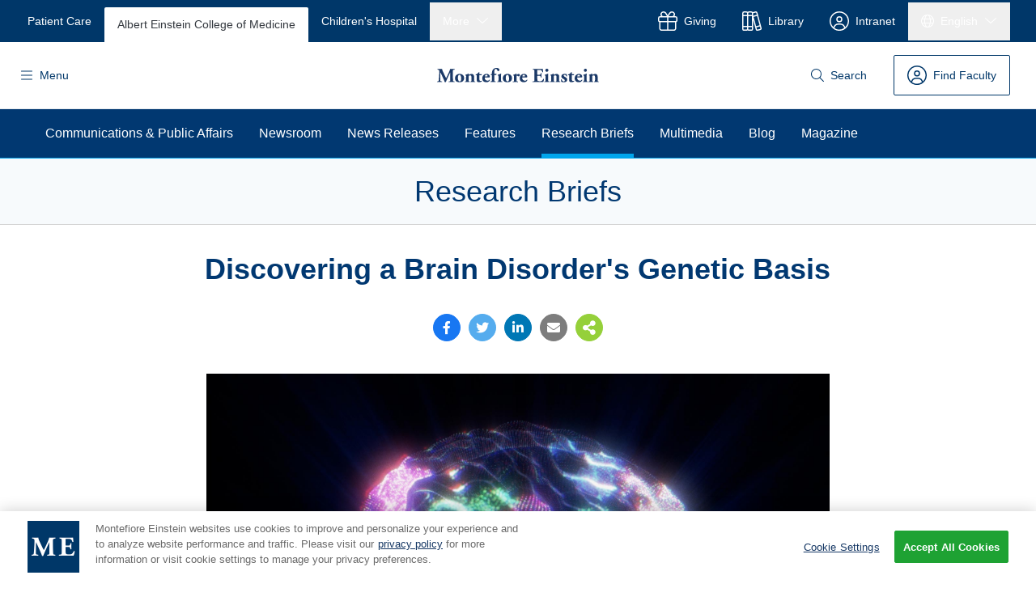

--- FILE ---
content_type: text/html; charset=UTF-8
request_url: https://einsteinmed.edu/research-briefs/2452/discovering-a-brain-disorders-genetic-basis/
body_size: 36606
content:
<!DOCTYPE html>
<html lang="en" dir="ltr" prefix="og: https://ogp.me/ns#">
  <head>
    <meta charset="utf-8" />
<!-- OneTrust Cookies Consent Notice start for einsteinmed.edu -->
<script type="text/javascript" src="https://cdn.cookielaw.org/consent/18b9f48c-53dd-4db6-9461-879fb6b2071d/OtAutoBlock.js" ></script>
<script src="https://cdn.cookielaw.org/scripttemplates/otSDKStub.js" data-document-language="true" type="text/javascript" charset="UTF-8" data-domain-script="18b9f48c-53dd-4db6-9461-879fb6b2071d" ></script>
<script type="text/javascript">
    function OptanonWrapper() {
        //Check if banner div is available
        if (document.getElementById('onetrust-banner-sdk')) {
            // Get the buttons and container
            var acceptBtn = document.getElementById("onetrust-accept-btn-handler");
            var declineBtn = document.getElementById("onetrust-reject-all-handler");
            var cookieSettingsBtn = document.getElementById("onetrust-pc-btn-handler");
            var btnContainer = document.getElementById("onetrust-button-group");
            // Set the order you want below...
            if (declineBtn) {
                btnContainer.append(cookieSettingsBtn, acceptBtn, declineBtn);
            } else {
                btnContainer.append(cookieSettingsBtn, acceptBtn);
            }
        }
    }
</script>
<!-- OneTrust Cookies Consent Notice end for einsteinmed.edu --><meta name="description" content="Researchers at Albert Einstein College of Medicine receive $2.2M NIH grant to study how ANKS1B gene dysfunction leads to AnkSyd syndrome." />
<link rel="canonical" href="https://einsteinmed.edu/research-briefs/2452/discovering-a-brain-disorders-genetic-basis/" />
<link rel="icon" sizes="16x16" href="/modules/custom/me_einstein_util/favicons/favicon-16x16.png" />
<link rel="icon" sizes="32x32" href="/modules/custom/me_einstein_util/favicons/favicon-32x32.png" />
<link rel="apple-touch-icon" sizes="180x180" href="/modules/custom/me_einstein_util/favicons/apple-touch-icon-180x180.png" />
<link rel="apple-touch-icon-precomposed" sizes="180x180" href="/modules/custom/me_einstein_util/favicons/apple-touch-icon-180x180.png" />
<meta property="og:title" content="Discovering a Brain Disorder&#039;s Genetic Basis | Newsroom | Albert Einstein College of Medicine" />
<meta property="og:description" content="Researchers at Albert Einstein College of Medicine receive $2.2M NIH grant to study how ANKS1B gene dysfunction leads to AnkSyd syndrome." />
<meta property="og:image" content="https://einsteinmed.edu/images/dynamichomeimages/news/sophie-molholm-steven-walkley-awarded-5-million-for-research-on-intellectual-developmental-disabilities.jpg" />
<style>[x-cloak] { display: none; }</style>
<meta name="Generator" content="Drupal 11 (https://www.drupal.org)" />
<meta name="MobileOptimized" content="width" />
<meta name="HandheldFriendly" content="true" />
<meta name="viewport" content="width=device-width, initial-scale=1.0" />
<script type="application/ld+json">{
    "@context": "https://schema.org",
    "@graph": [
        {
            "@type": "CollegeOrUniversity",
            "@id": "https://einsteinmed.edu/#org",
            "name": "Albert Einstein College of Medicine",
            "sameAs": [
                "https://www.linkedin.com/school/albert-einstein-college-of-medicine/",
                "https://twitter.com/einsteinmed",
                "https://www.facebook.com/EinsteinCollegeofMedicine/",
                "https://www.instagram.com/einsteinmed/",
                "https://www.youtube.com/user/EinsteinCollegeofMed"
            ],
            "url": "https://einsteinmed.edu/",
            "contactPoint": {
                "@type": "ContactPoint",
                "telephone": "+1-718-430-2000",
                "contactType": "customer service"
            },
            "logo": {
                "@type": "ImageObject",
                "url": "https://einsteinmed.edu/modules/montefiore_einstein/storybook/static/images/logos/montefiore-einstein-primary.svg"
            }
        },
        {
            "@type": "WebPage",
            "@id": "https://einsteinmed.edu/#webpage",
            "name": "Discovering a Brain Disorder\u0027s Genetic Basis | Newsroom | Albert Einstein College of Medicine\n | Montefiore Einstein",
            "description": "Researchers at Albert Einstein College of Medicine receive $2.2M NIH grant to study how ANKS1B gene dysfunction leads to AnkSyd syndrome.",
            "url": "https://einsteinmed.edu/research-briefs/2452/discovering-a-brain-disorders-genetic-basis/",
            "isPartOf": {
                "@type": "WebSite",
                "@id": "https://einsteinmed.edu/#website"
            },
            "publisher": {
                "@type": "CollegeOrUniversity",
                "@id": "https://einsteinmed.edu/#org"
            },
            "inLanguage": "en",
            "primaryImageOfPage": {
                "@type": "ImageObject",
                "url": "/images/dynamichomeimages/news/sophie-molholm-steven-walkley-awarded-5-million-for-research-on-intellectual-developmental-disabilities.jpg"
            }
        },
        {
            "@type": "WebSite",
            "@id": "https://einsteinmed.edu/#website",
            "name": "Albert Einstein College of Medicine",
            "url": "https://einsteinmed.edu/",
            "potentialAction": {
                "@type": "SearchAction",
                "target": {
                    "@type": "EntryPoint",
                    "urlTemplate": "https://montefioreeinstein.org/search?language=en\u0026filters%5B0%5D=151\u0026autosuggest=0\u0026keyword=%7Bsearch_term_string%7D\u0026items_per_page=10"
                },
                "query-input": "required name=search_term_string"
            },
            "publisher": {
                "@type": "CollegeOrUniversity",
                "@id": "https://einsteinmed.edu/#org"
            }
        },
        {
            "@type": "BreadcrumbList",
            "itemListElement": [
                {
                    "@type": "ListItem",
                    "position": 1,
                    "name": "Montefiore Einstein Home",
                    "item": "https://montefioreeinstein.org"
                },
                {
                    "@type": "ListItem",
                    "position": 2,
                    "name": "Albert Einstein College of Medicine",
                    "item": "https://einsteinmed.edu/"
                }
            ]
        }
    ]
}</script>
<meta name="build-version" content="1.34.3" />
<link rel="stylesheet" href="/css/jquery/fancybox-2/jquery.fancybox.css" />
<link rel="stylesheet" href="/css/slider/slick/slick.css?proxy_rewrite=1&amp;handlers=a54039a30aef45b474c3abae93dd61879d8e3004f213c36e02edebc2037471a8" />
<link rel="stylesheet" href="/css/interim/einstein.css?version=2.6.2&amp;proxy_rewrite=1&amp;handlers=a54039a30aef45b474c3abae93dd61879d8e3004f213c36e02edebc2037471a8" />
<link rel="stylesheet" href="/css/jquery/fancybox-2/jquery.fancybox.css?proxy_rewrite=1&amp;handlers=a54039a30aef45b474c3abae93dd61879d8e3004f213c36e02edebc2037471a8" />
<link rel="alternate" hreflang="en" href="https://einsteinmed.edu/research-briefs/2452/discovering-a-brain-disorders-genetic-basis/" />
<link rel="alternate" hreflang="es" href="https://einsteinmed.edu/es/research-briefs/2452/discovering-a-brain-disorders-genetic-basis/" />
<link rel="icon" href="/modules/custom/me_einstein_util/favicons/favicon.ico" type="image/x-icon" />
<link rel="alternate" hreflang="x-default" href="https://einsteinmed.edu/research-briefs/2452/discovering-a-brain-disorders-genetic-basis/" />

    <title>Discovering a Brain Disorder&#039;s Genetic Basis | Newsroom | Albert Einstein College of Medicine | Montefiore Einstein</title>
    <link rel="stylesheet" media="all" href="/sites/default/files/css/css_I1BtOr912OS0fb7DdB__VjdUTTeSnJ1eaCJoUvJlSrA.css?delta=0&amp;language=en&amp;theme=meda&amp;include=[base64]" />
<link rel="stylesheet" media="print" href="/sites/default/files/css/css_JGtRgVeOpglwgFZg-uMHg7iP1q_kJsQbF6Gkzw1ypYg.css?delta=1&amp;language=en&amp;theme=meda&amp;include=[base64]" />
<link rel="stylesheet" media="all" href="/sites/default/files/css/css_sLWk_pFag7JWdTbSTyKzQh4oRfWPnnuCooZ4iTvHWIY.css?delta=2&amp;language=en&amp;theme=meda&amp;include=[base64]" />
<link rel="stylesheet" media="all" href="https://maxcdn.bootstrapcdn.com/font-awesome/4.7.0/css/font-awesome.min.css" />
<link rel="stylesheet" media="all" href="/sites/default/files/css/css_rXSfRVWEevBoVcxdGNbjEFrvdjInibAZMoLm4gFvW6E.css?delta=4&amp;language=en&amp;theme=meda&amp;include=[base64]" />
<link rel="stylesheet" media="all" href="https://pro.fontawesome.com/releases/v5.15.4/css/all.css" />
<link rel="stylesheet" media="all" href="/sites/default/files/css/css_faHIQo7F15RJKTN_tuCuoxYB3v99kQzVuuZrBPNJq5w.css?delta=6&amp;language=en&amp;theme=meda&amp;include=[base64]" />
<link rel="stylesheet" media="all" href="/sites/default/files/css/css_f19-LRnRP9cCeWMVSvDGpNrWJry0-Xe9H5IQjT5-yx8.css?delta=7&amp;language=en&amp;theme=meda&amp;include=[base64]" />

    <script type="application/json" data-drupal-selector="drupal-settings-json">{"path":{"baseUrl":"\/","pathPrefix":"","currentPath":"research-briefs\/2452\/discovering-a-brain-disorders-genetic-basis\/","currentPathIsAdmin":false,"isFront":false,"currentLanguage":"en","currentQuery":{"_exception_statuscode":200}},"pluralDelimiter":"\u0003","gtag":{"tagId":"","consentMode":false,"otherIds":[],"events":[],"additionalConfigInfo":[]},"suppressDeprecationErrors":true,"ajaxPageState":{"libraries":"[base64]","theme":"meda","theme_token":null},"ajaxTrustedUrl":[],"gtm":{"tagId":null,"settings":{"data_layer":"dataLayer","include_classes":false,"allowlist_classes":"google\nnonGooglePixels\nnonGoogleScripts\nnonGoogleIframes","blocklist_classes":"customScripts\ncustomPixels","include_environment":false,"environment_id":"","environment_token":""},"tagIds":["GTM-TZ4B4K7"]},"content_proxy":{"langcode":null,"selectors":["#proxy-container"]},"freshpaintDomains":[],"multiselect":{"widths":null},"meda_blocks":{"menu_lazy_load":{"endpoint":"\/system\/main-menu","auth":true,"timeout":2000,"links":{"en":"\/research-briefs\/2452\/discovering-a-brain-disorders-genetic-basis\/","es":"\/research-briefs\/2452\/discovering-a-brain-disorders-genetic-basis\/"},"active":"Albert Einstein College of Medicine"}},"user":{"uid":0,"permissionsHash":"0a62c2bb7130f22b73950761d852c1cd80702b711c9e466e3f90ad10064ef82a"}}</script>
<script src="/core/assets/vendor/jquery/jquery.min.js?v=4.0.0-rc.1"></script>
<script src="/sites/default/files/js/js_DY07iZva8CH2s36xjULRr6llc14UKE0TRlammOh6szg.js?scope=header&amp;delta=1&amp;language=en&amp;theme=meda&amp;include=[base64]"></script>
<script src="https://use.fontawesome.com/releases/v6.4.2/js/all.js" defer crossorigin="anonymous"></script>
<script src="https://use.fontawesome.com/releases/v6.4.2/js/v4-shims.js" defer crossorigin="anonymous"></script>
<script src="/modules/contrib/google_tag/js/gtag.js?t9u5j4"></script>
<script src="/modules/contrib/google_tag/js/gtm.js?t9u5j4"></script>
<script src="/sites/default/files/js/js_sISnt_gDX08AxKuTQlPDjfGo0tHWK9oknyg8CRXvMFU.js?scope=header&amp;delta=6&amp;language=en&amp;theme=meda&amp;include=[base64]"></script>
<script src="/modules/custom/me_content_proxy_einstein/js/jquery-init.js?t9u5j4" defer></script>

  
                              <script>!function(a){var e="https://s.go-mpulse.net/boomerang/",t="addEventListener";if("False"=="True")a.BOOMR_config=a.BOOMR_config||{},a.BOOMR_config.PageParams=a.BOOMR_config.PageParams||{},a.BOOMR_config.PageParams.pci=!0,e="https://s2.go-mpulse.net/boomerang/";if(window.BOOMR_API_key="D7VE6-Q2ANE-KL8DG-896YB-WH442",function(){function n(e){a.BOOMR_onload=e&&e.timeStamp||(new Date).getTime()}if(!a.BOOMR||!a.BOOMR.version&&!a.BOOMR.snippetExecuted){a.BOOMR=a.BOOMR||{},a.BOOMR.snippetExecuted=!0;var i,_,o,r=document.createElement("iframe");if(a[t])a[t]("load",n,!1);else if(a.attachEvent)a.attachEvent("onload",n);r.src="javascript:void(0)",r.title="",r.role="presentation",(r.frameElement||r).style.cssText="width:0;height:0;border:0;display:none;",o=document.getElementsByTagName("script")[0],o.parentNode.insertBefore(r,o);try{_=r.contentWindow.document}catch(O){i=document.domain,r.src="javascript:var d=document.open();d.domain='"+i+"';void(0);",_=r.contentWindow.document}_.open()._l=function(){var a=this.createElement("script");if(i)this.domain=i;a.id="boomr-if-as",a.src=e+"D7VE6-Q2ANE-KL8DG-896YB-WH442",BOOMR_lstart=(new Date).getTime(),this.body.appendChild(a)},_.write("<bo"+'dy onload="document._l();">'),_.close()}}(),"".length>0)if(a&&"performance"in a&&a.performance&&"function"==typeof a.performance.setResourceTimingBufferSize)a.performance.setResourceTimingBufferSize();!function(){if(BOOMR=a.BOOMR||{},BOOMR.plugins=BOOMR.plugins||{},!BOOMR.plugins.AK){var e=""=="true"?1:0,t="",n="cj3jb3ixzcoes2mb4mra-f-8303eeb8d-clientnsv4-s.akamaihd.net",i="false"=="true"?2:1,_={"ak.v":"39","ak.cp":"1619744","ak.ai":parseInt("846128",10),"ak.ol":"0","ak.cr":8,"ak.ipv":4,"ak.proto":"h2","ak.rid":"18bb454","ak.r":44386,"ak.a2":e,"ak.m":"dscb","ak.n":"essl","ak.bpcip":"18.118.144.0","ak.cport":44596,"ak.gh":"23.192.164.70","ak.quicv":"","ak.tlsv":"tls1.3","ak.0rtt":"","ak.0rtt.ed":"","ak.csrc":"-","ak.acc":"","ak.t":"1770119970","ak.ak":"hOBiQwZUYzCg5VSAfCLimQ==sgdSIhpZDl81cR3IcPj+4zunkrrTwEWTGcT7V/eU8FcX9/crs5KsaAjaC/WSjCaMXg1wV3hD0XoTLPdjaoDlIdlcD6utJXcDl1E6I2TeVEnnHtjO+Q5oCsdz3LFXsnQoRmWEewlVQDtwRgCc2HK2Nb8L0IemMcBesshFg5iqgdKuZlb1ijKU86881Nqb7xChDY45XqCp5xQjrN+igsbyANPAAzlMDEjRMzGBNBCyooCidRipybLki/tMyuIR09s3E2mBzvD0iJM9VdYEP5Q01TUc2sxwanJuN2jCLBQVqXkL8r4a+nDXPaQCRhMbSfY3XcVIQmZmBwC4CrBZr6O/nXjERGubRjG7NUukSqtWuqSjCRXzvv5rl38/DMaHKZytU3y9ne4FD5h5lxQUxqvx+GLExM70cdTtm6V/d+pUIvY=","ak.pv":"28","ak.dpoabenc":"","ak.tf":i};if(""!==t)_["ak.ruds"]=t;var o={i:!1,av:function(e){var t="http.initiator";if(e&&(!e[t]||"spa_hard"===e[t]))_["ak.feo"]=void 0!==a.aFeoApplied?1:0,BOOMR.addVar(_)},rv:function(){var a=["ak.bpcip","ak.cport","ak.cr","ak.csrc","ak.gh","ak.ipv","ak.m","ak.n","ak.ol","ak.proto","ak.quicv","ak.tlsv","ak.0rtt","ak.0rtt.ed","ak.r","ak.acc","ak.t","ak.tf"];BOOMR.removeVar(a)}};BOOMR.plugins.AK={akVars:_,akDNSPreFetchDomain:n,init:function(){if(!o.i){var a=BOOMR.subscribe;a("before_beacon",o.av,null,null),a("onbeacon",o.rv,null,null),o.i=!0}return this},is_complete:function(){return!0}}}}()}(window);</script></head>
  <body class="page-research-briefs-2452-discovering-a-brain-disorders-genetic-basis">
        <a href="#main-content" class="visually-hidden focusable">
      Skip to main content
    </a>
    <noscript><iframe src="https://www.googletagmanager.com/ns.html?id=GTM-TZ4B4K7"
                  height="0" width="0" style="display:none;visibility:hidden"></iframe></noscript>

      <div class="dialog-off-canvas-main-canvas" data-off-canvas-main-canvas>
    

<div class="layout-container">

  <header role="banner">
      <div>
    <div id="block-navigation" class="block block-meda-blocks block-navigation">
  
    
      








<header
  x-data="navigation()"
  class="mf-navigation"
  data-main-navigation
  @resize.window="topBarPadding = calcTopBarPadding()"
  @keydown.escape.prevent.stop="hideAllDrawers()"
  :style="topBarPadding > 0 ? `--top-bar-padding: ${topBarPadding}px` : {}"
  
>
  <div
    x-cloak
    x-show="!!openDrawer"
    class="mf-navigation__bg"
    x-transition:enter="md:transition-opacity md:ease-out md:duration-300"
    x-transition:enter-start="md:opacity-0"
    x-transition:enter-end="md:opacity-100"
    x-transition:leave="md:transition-opacity md:ease-in md:duration-300"
    x-transition:leave-start="md:opacity-100"
    x-transition:leave-end="md:opacity-0"
  >
  </div>

  <div class="mf-navigation__drawer" x-cloak x-show="isDrawerOpen('hamburger')">
    <div class="mf-navigation__drawer__content">
      <div
        class="mf-navigation__drawer__content-hamburger"
        x-ref="hamburger"
        x-show="isDrawerOpen('hamburger')"
        x-transition:enter="md:transition-transform md:ease-out md:duration-300"
        x-transition:enter-start="md:-translate-x-full"
        x-transition:enter-end="md:translate-x-0"
        x-transition:leave="md:transition-transform md:ease-in md:duration-300"
        x-transition:leave-start="md:translate-x-0"
        x-transition:leave-end="md:-translate-x-full"
        x-trap.inert.noreturn.noautofocus="isDrawerOpen('hamburger')"
        @click.outside="hideDrawer('hamburger')"
      >
        






<nav
  class="mf-hamburger"
  x-data="hamburger({ activeMenuIdx: '0' })"
  x-intersect.enter="setSiteMenuHeight()"
  x-bind:style="isSitesAccordionOpen ? 'overflow: hidden' : ''"
  @resize.window="setSiteMenuHeight()"
  @mf-navigation:open-drawer.window="$event.detail === '' ? (isSitesAccordionOpen = false, activeMenuIdx = initialActiveMenuIdx) : undefined"
    
  data-analytics-event="e_navigationClick" data-analytics-navigation-type="hamburger"
>
  
  
  
  
  





  
<button
  class="mf-button mf-button--site-montefiore mf-button--primary mf-button--base mf-button--rounded sr-only focus:not-sr-only"
      data-analytics-click-text="Close menu"
        data-analytics-link-type="button"
    type="button"
    
  @click="hideDrawer('hamburger')"
>
      <span
      class="mf-button__ripple"
      x-data="{ active: false, left: 0, top: 0 }"
      @click="active = true; left = $event.offsetX; top = $event.offsetY;"
    >
      <span
        class="mf-button__ripple__path"
        @animationend="active = false"
        @animationcancel="active = false"
        :style="{ left: `${left}px`, top: `${top}px` }"
        :class="{ 'mf-button__ripple__path--active': active }"
      >
      </span>
    </span>
  
  
      <span class="mf-button__text" >Close menu</span>
  
  </button>
</nav>
      </div>
    </div>
  </div>

  <div
    x-cloak
    x-show="isDrawerOpen('search')"
    x-trap.inert="isDrawerOpen('search')"
    class="mf-navigation__drawer"
    x-transition:enter="transition ease-out duration-300"
    x-transition:enter-start="-translate-y-full"
    x-transition:enter-end="translate-y-0"
    x-transition:leave="transition ease-in duration-300 delay-75 mf-navigation__drawer--leave"
    x-transition:leave-start="translate-y-0"
    x-transition:leave-end="-translate-y-full mf-navigation__drawer--leave-end"
  >
    <div class="mf-navigation__drawer__content">
      <div x-ref="search" @click.outside="hideDrawer('search')" class="max-h-full bg-white py-24 md:py-32">
        <div class="mf-wrap">
          <div class="w-full md:max-w-screen-md md:mx-auto space-y-32">
                          
<!-- [html-validate-disable wcag/h32] -->
<form method="get" action="https://montefioreeinstein.org/search" class="grid grid-cols-24 gap-8 md:gap-16">
  <div class="col-span-24 md:col-span-20">
    






<div
  class="mf-typeahead"
  x-data="typeahead({
    fetch: {&quot;url&quot;:&quot;`https:\/\/search-api.montefioreeinstein.org\/api\/v1\/suggest?q=${value}&amp;search_results_submit_url=https%3A%2F%2Fmontefioreeinstein.org%2Fsearch&amp;search_parameter_name=keyword&amp;language=en&amp;max=5`&quot;,&quot;params&quot;:{&quot;headers&quot;:{&quot;Authorization&quot;:&quot;Basic MjAyNm1lY3A6MjAyNm1lY3A=&quot;}}},
    characterThreshold: 5,
    showEmptyState: false,
  })"
   data-analytics-component-type="search"   data-analytics-event="e_componentClick"
   data-analytics-item-title=""   data-analytics-link-type="typeahead"
  @focusin="hasFocus = true"
  @focusout="onFocusOut"
  @click.outside="onFocusOut"
  @mf-text-input:changed.debounce.0ms="onInputChanged($event.detail)"
  ignore
>
  





<div
  class="mf-text-input mf-text-input--clearable"
  x-data="{ input: '' }"
  x-init="$watch('input', (val) => $dispatch('mf-text-input:changed', val))"
    :class="{ 'mf-text-input--filled': input.length > 0 }"
  
>
  
  <div class="mf-text-input__wrapper">
    <div class="mf-text-input__inner">
      <input x-ref="input" x-model="input"  id="text-input-typeahead" type="search" placeholder="Search..." required class="mf-input" autocomplete="off" name="keyword" maxlength="128" />

      
              





  
<button
  class="mf-button mf-button--site-montefiore mf-button--primary mf-button--base mf-button--circular mf-button--icon-only mf-text-input__button-clear"
      data-analytics-click-text="close"
        data-analytics-link-type="button"
    type="button"
    
  x-show="input.length > 0" @click.prevent="$dispatch('mf-text-input:reset', input); $focus.focus($refs.input); input = '';"
>
  
      <span class="mf-button__icon mf-button__icon--leading">
      
      



<span class="mf-icon mf-icon--small mf-icon--inherit"  data-analytics-click-text="close" data-analytics-link-type="icon">
      <svg class="mf-icon__svg" aria-hidden="true" focusable="false">
      <use xlink:href="/modules/montefiore_einstein/storybook/static/sprites/icons.svg#close"></use>
    </svg>
  
  <span class="sr-only">Clear </span></span>
    </span>
  
  
  </button>
      
          </div>

      </div>

  
  </div>
  <div
    class="mf-typeahead__dropdown"
    x-show="hasFocus && searchValue.length > 0 && !isPending && (showEmptyState || items.length > 0)"
    @keydown.escape.window="onFocusOut"
  >
    <ul class="mf-typeahead__dropdown__list">
      <template x-for="(item, index) in items" :key="index">
        <li class="mf-typeahead__dropdown__item" @click="hasFocus = false">
          <!-- [html-validate-disable wcag/h30] -->
          <a
                        tabindex="0"
            class="mf-typeahead__dropdown__link"
            x-analytics
            :data-analytics-click-text="item.text"
            :class="{ 'mf-typeahead__dropdown__link--all': index === 0 }"
            :href="item.link.href"
            :target="item.link.target"
            :rel="item.link.rel || item.link.target === '_blank' && 'noopener noreferrer'"
          >
            <span x-html="item.text"></span>
          </a>
        </li>
      </template>
          </ul>
  </div>
</div>
  </div>

  <div class="col-span-24 md:col-span-4">
    





  
<button
  class="mf-button mf-button--site-montefiore mf-button--primary mf-button--base mf-button--rounded mf-button--fluid h-full"
      data-analytics-click-text="Search"
        data-analytics-link-type="button"
    type="submit"
    
  
>
      <span
      class="mf-button__ripple"
      x-data="{ active: false, left: 0, top: 0 }"
      @click="active = true; left = $event.offsetX; top = $event.offsetY;"
    >
      <span
        class="mf-button__ripple__path"
        @animationend="active = false"
        @animationcancel="active = false"
        :style="{ left: `${left}px`, top: `${top}px` }"
        :class="{ 'mf-button__ripple__path--active': active }"
      >
      </span>
    </span>
  
  
      <span class="mf-button__text" >Search</span>
  
      <span class="mf-button__icon mf-button__icon--trailing">
      
      



<span class="mf-icon mf-icon--small mf-icon--inherit"  data-analytics-click-text="search" data-analytics-link-type="icon">
      <svg class="mf-icon__svg" aria-hidden="true" focusable="false">
      <use xlink:href="/modules/montefiore_einstein/storybook/static/sprites/icons.svg#search"></use>
    </svg>
  
  </span>
    </span>
  </button>
  </div>
  <input type="hidden" value="einstein" name="referer" />
</form>


                      </div>
        </div>
      </div>

      





  
<button
  class="mf-button mf-button--site-montefiore mf-button--primary mf-button--base mf-button--rounded sr-only focus:not-sr-only"
      data-analytics-click-text="Close search"
        data-analytics-link-type="button"
    type="button"
    
  @click="hideDrawer('search')"
>
      <span
      class="mf-button__ripple"
      x-data="{ active: false, left: 0, top: 0 }"
      @click="active = true; left = $event.offsetX; top = $event.offsetY;"
    >
      <span
        class="mf-button__ripple__path"
        @animationend="active = false"
        @animationcancel="active = false"
        :style="{ left: `${left}px`, top: `${top}px` }"
        :class="{ 'mf-button__ripple__path--active': active }"
      >
      </span>
    </span>
  
  
      <span class="mf-button__text" >Close search</span>
  
  </button>
    </div>
  </div>

  <div class="relative z-30">
    





  
<div class="mf-top-bar mf-top-bar--site-montefiore" x-ref="topBar" data-analytics-event="e_navigationClick" data-analytics-navigation-type="top-bar">
      <div class="hidden bg-primary-montefiore-500 relative z-10 lg:landscape:block xl:block">
      <div class="mf-wrap">
        <div class="flex items-center justify-between gap-32">
                      




<nav
  class="mf-top-bar-menu -translate-x-14"
      x-data="topBarMenu({ items: [{&quot;text&quot;:&quot;Patient Care&quot;,&quot;attributes&quot;:&quot;&quot;,&quot;in_active_trail&quot;:false,&quot;active&quot;:false,&quot;link&quot;:{&quot;href&quot;:&quot;https:\/\/montefioreeinstein.org\/patient-care&quot;,&quot;title&quot;:null,&quot;target&quot;:null,&quot;rel&quot;:null},&quot;parent&quot;:{&quot;text&quot;:&quot;Patient Care&quot;,&quot;link&quot;:{&quot;href&quot;:&quot;https:\/\/montefioreeinstein.org\/patient-care&quot;,&quot;title&quot;:null},&quot;links&quot;:[]}},{&quot;text&quot;:&quot;Albert Einstein College of Medicine&quot;,&quot;attributes&quot;:&quot;&quot;,&quot;in_active_trail&quot;:true,&quot;active&quot;:true,&quot;link&quot;:{&quot;href&quot;:&quot;\/&quot;,&quot;title&quot;:null,&quot;target&quot;:null,&quot;rel&quot;:null},&quot;parent&quot;:{&quot;text&quot;:&quot;Albert Einstein College of Medicine&quot;,&quot;link&quot;:{&quot;href&quot;:&quot;\/&quot;,&quot;title&quot;:null},&quot;links&quot;:[]}},{&quot;text&quot;:&quot;Children&#039;s Hospital&quot;,&quot;attributes&quot;:&quot;&quot;,&quot;in_active_trail&quot;:false,&quot;active&quot;:false,&quot;link&quot;:{&quot;href&quot;:&quot;https:\/\/cham.org&quot;,&quot;title&quot;:null,&quot;target&quot;:null,&quot;rel&quot;:null},&quot;parent&quot;:{&quot;text&quot;:&quot;Children&#039;s Hospital&quot;,&quot;link&quot;:{&quot;href&quot;:&quot;https:\/\/cham.org&quot;,&quot;title&quot;:null},&quot;links&quot;:[]}}] })"
    @resize.window="setFoldedMenu"
    
>
  <ul class="mf-top-bar-menu__list" x-ref="menuList">
          <li class="relative inline-block align-bottom">
        
                            




<a
  class="mf-link mf-link--site-montefiore mf-link--light mf-link--base mf-link--direction-backwards mf-link--animation-reverse mf-top-bar-menu__link"
  href="https://montefioreeinstein.org/patient-care"
  x-analytics
      data-analytics-click-text="Patient Care"
        data-analytics-link-type="link"
  >
  
      <span class="mf-link__text">
      <span class="mf-link__text__inner whitespace-pre-line" >Patient Care</span>
    </span>
  
  </a>
              </li>
          <li class="relative inline-block align-bottom">
        
                            




<a
  class="mf-link mf-link--site-montefiore mf-link--dark mf-link--base mf-link--direction-backwards mf-link--animation-reverse mf-top-bar-menu__link mf-top-bar-menu__link--active"
  href="/"
  x-analytics
      data-analytics-click-text="Albert Einstein College of Medicine"
        data-analytics-link-type="link"
  >
  
      <span class="mf-link__text">
      <span class="mf-link__text__inner whitespace-pre-line" >Albert Einstein College of Medicine</span>
    </span>
  
  </a>
              </li>
          <li class="relative inline-block align-bottom">
        
                            




<a
  class="mf-link mf-link--site-montefiore mf-link--light mf-link--base mf-link--direction-backwards mf-link--animation-reverse mf-top-bar-menu__link"
  href="https://cham.org"
  x-analytics
      data-analytics-click-text="Children&#039;s Hospital"
        data-analytics-link-type="link"
  >
  
      <span class="mf-link__text">
      <span class="mf-link__text__inner whitespace-pre-line" >Children's Hospital</span>
    </span>
  
  </a>
              </li>
      </ul>

      <ul x-show="isShowMoreVisible">
      <li
        x-data="{ open: false }"
        class="relative inline-block align-bottom"
      >
                
        <div class="mf-dropdown" :class="{'mf-dropdown--open': open}">
          
          




<button
  class="mf-link mf-link--site-corporate mf-link--light mf-link--base mf-link--direction-backwards mf-link--animation-reverse mf-top-bar-menu__link"
  
  @click="open = true" type="button" aria-haspopup="true" :aria-expanded="open"
      data-analytics-click-text="More"
        data-analytics-link-type="link"
  >
  
      <span class="mf-link__text">
      <span class="mf-link__text__inner whitespace-pre-line" >More</span>
    </span>
  
      <span class="mf-link__icon mf-link__icon--trailing">
      
      



<span class="mf-icon mf-icon--small mf-icon--white"  data-analytics-click-text="chevron-down" data-analytics-link-type="icon">
      <svg class="mf-icon__svg" aria-hidden="true" focusable="false">
      <use xlink:href="/modules/montefiore_einstein/storybook/static/sprites/icons.svg#chevron-down"></use>
    </svg>
  
  </span>
    </span>
  </button>

          <ul
            class="mf-dropdown__list"
            :class="
              3 - 2 <= itemsDropdown.length
                ? 'mf-dropdown__list--left'
                : ''
            "
            :style="`
              max-height: 370px;
            `"
            x-cloak
            x-show="open"
            @click.outside="open = false"
          >
            <template x-for="item in itemsDropdown.reverse()">
                <li class="mf-dropdown__item">
  <!-- [html-validate-disable wcag/h30] -->
    <a
      class="mf-dropdown__link"
      :href="item.link.href"
      :target="item.link.target"
      :rel="item.link.rel || item.link.target === '_blank' && 'noopener noreferrer'"
    >
      <span class="text-gray-700 mf-text-body-3-sans whitespace-nowrap" x-text="item.text"></span>
      <span class="ml-8 text-gray-400 mf-text-body-4-sans truncate" x-text="item.help"></span>
    </a>
  </li>

            </template>
          </ul>
        </div>
      </li>
    </ul>
  </nav>
          
                      




<nav
  class="mf-top-bar-menu"
      x-data="{}"
    
>
  <ul class="mf-top-bar-menu__list" x-ref="menuList">
          <li class="relative inline-block align-bottom">
        
                            




<a
  class="mf-link mf-link--site-montefiore mf-link--light mf-link--base mf-link--direction-backwards mf-link--animation-reverse mf-top-bar-menu__link"
  href="/giving" title="Giving "
  x-analytics
      data-analytics-click-text="Giving"
        data-analytics-link-type="link"
  >
      <span class="mf-link__icon mf-link__icon--leading">
      
      



<span class="mf-icon mf-icon--large mf-icon--white"  data-analytics-click-text="gift" data-analytics-link-type="icon">
      <svg class="mf-icon__svg" aria-hidden="true" focusable="false">
      <use xlink:href="/modules/montefiore_einstein/storybook/static/sprites/icons.svg#gift"></use>
    </svg>
  
  </span>
    </span>
  
      <span class="mf-link__text">
      <span class="mf-link__text__inner whitespace-pre-line" >Giving</span>
    </span>
  
  </a>
              </li>
          <li class="relative inline-block align-bottom">
        
                            




<a
  class="mf-link mf-link--site-montefiore mf-link--light mf-link--base mf-link--direction-backwards mf-link--animation-reverse mf-top-bar-menu__link"
  href="https://library.einsteinmed.edu/" title="Visit the D. Samuel Gottseman Library"
  x-analytics
      data-analytics-click-text="Library"
        data-analytics-link-type="link"
  >
      <span class="mf-link__icon mf-link__icon--leading">
      
      



<span class="mf-icon mf-icon--large mf-icon--white"  data-analytics-click-text="library" data-analytics-link-type="icon">
      <svg class="mf-icon__svg" aria-hidden="true" focusable="false">
      <use xlink:href="/modules/montefiore_einstein/storybook/static/sprites/icons.svg#library"></use>
    </svg>
  
  </span>
    </span>
  
      <span class="mf-link__text">
      <span class="mf-link__text__inner whitespace-pre-line" >Library</span>
    </span>
  
  </a>
              </li>
          <li class="relative inline-block align-bottom">
        
                            




<a
  class="mf-link mf-link--site-montefiore mf-link--light mf-link--base mf-link--direction-backwards mf-link--animation-reverse mf-top-bar-menu__link"
  href="https://intranet.einsteinmed.edu/" title="Visit the Einstein intranet"
  x-analytics
      data-analytics-click-text="Intranet"
        data-analytics-link-type="link"
  >
      <span class="mf-link__icon mf-link__icon--leading">
      
      



<span class="mf-icon mf-icon--large mf-icon--white"  data-analytics-click-text="user" data-analytics-link-type="icon">
      <svg class="mf-icon__svg" aria-hidden="true" focusable="false">
      <use xlink:href="/modules/montefiore_einstein/storybook/static/sprites/icons.svg#user"></use>
    </svg>
  
  </span>
    </span>
  
      <span class="mf-link__text">
      <span class="mf-link__text__inner whitespace-pre-line" >Intranet</span>
    </span>
  
  </a>
              </li>
          <li class="relative inline-block align-bottom">
        
                            






<div
  x-data="dropdown({
    open: false, 
    auto: false, 
    position: ''
  })"
  class="mf-dropdown mf-dropdown--base"
  :class="{'mf-dropdown--open': open}"
  @keydown.escape.prevent.stop="close($refs.button)"
  @click.outside="close($refs.button)"
    notranslate="" data-analytics-event="e_componentClick" data-analytics-component-type="dropdown" data-analytics-stop-traversal
    >
      
        
    
          
      




<button
  class="mf-link mf-link--site-montefiore mf-link--light mf-link--base mf-link--direction-backwards mf-link--animation-reverse mf-top-bar-menu__link"
  
  x-ref="button" @click="toggle()" aria-haspopup="true" :aria-expanded="open" notranslate="" type="button"
      data-analytics-click-text="English"
        data-analytics-link-type="link"
  >
      <span class="mf-link__icon mf-link__icon--leading">
      
      



<span class="mf-icon mf-icon--small mf-icon--white"  data-analytics-click-text="globe-alternative" data-analytics-link-type="icon">
      <svg class="mf-icon__svg" aria-hidden="true" focusable="false">
      <use xlink:href="/modules/montefiore_einstein/storybook/static/sprites/icons.svg#globe-alternative"></use>
    </svg>
  
  </span>
    </span>
  
      <span class="mf-link__text">
      <span class="mf-link__text__inner whitespace-pre-line" >English</span>
    </span>
  
      <span class="mf-link__icon mf-link__icon--trailing">
      
      



<span class="mf-icon mf-icon--small mf-icon--white"  data-analytics-click-text="chevron-down" data-analytics-link-type="icon">
      <svg class="mf-icon__svg" aria-hidden="true" focusable="false">
      <use xlink:href="/modules/montefiore_einstein/storybook/static/sprites/icons.svg#chevron-down"></use>
    </svg>
  
  </span>
    </span>
  </button>
      
      <ul
      class="mf-dropdown__list mf-dropdown__list--mobile-center mf-dropdown__list--desktop-right mf-dropdown__list--checked"
      :style="{
        '--list-auto-offset': `${autoOffset}px`,
        '--list-vertical-offset': `8px`,
        '--list-horizontal-offset': `0px`,
        'max-height': `370px`
      }"
      x-ref="list"
      :class="{
        ['mf-dropdown__list--mobile-' + position]: position && !position.includes('auto'),
        ['mf-dropdown__list--desktop-' + position]: position && !position.includes('auto'),
        ['mf-dropdown__list--' + position]: position && position.includes('auto'),
      }"
      x-cloak
    >
              <li class="mf-dropdown__item" @click="open = false">
                                                  
          <a class="mf-dropdown__link mf-dropdown__link--active" href="/research-briefs/2452/discovering-a-brain-disorders-genetic-basis/" notranslate="" data-language="en" data-analytics-link-type="link" data-analytics-click-text="English" x-analytics>
            <span class="mf-dropdown__link__text">
              
              <span class="text-gray-700 mf-text-body-3-sans">
                English
              </span>

                          </span>

                      </a>
        </li>
              <li class="mf-dropdown__item" @click="open = false">
                                                  
          <a class="mf-dropdown__link" href="/es/research-briefs/2452/discovering-a-brain-disorders-genetic-basis/" notranslate="" data-language="es" data-analytics-link-type="link" data-analytics-click-text="Spanish" x-analytics>
            <span class="mf-dropdown__link__text">
              
              <span class="text-gray-700 mf-text-body-3-sans">
                Spanish
              </span>

                          </span>

                      </a>
        </li>
          </ul>
  </div>
              </li>
      </ul>

  </nav>
                  </div>
      </div>
    </div>
  
  <div class="relative bg-white border-b border-gray-200">
    <div class="mf-wrap">
      <div class="flex items-center justify-between min-h-[3.625rem] py-16 lg:landscape:min-h-[5.125rem] xl:min-h-[5.125rem]">
        <div class="relative flex items-center lg:landscape:-left-24 xl:-left-24">
                      





  
<button
  class="mf-button mf-button--site-montefiore mf-button--light mf-button--base mf-button--rounded mf-top-bar__button mf-top-bar__button--icon mf-top-bar__button--burger"
      data-analytics-click-text="Menu"
        data-analytics-link-type="button"
    type="button"
    
  x-ref="btnHamburgerMenu" :class="{'mf-top-bar__button--burger--active': isDrawerOpen('hamburger')}" @click="() => {
          toggleDrawer('hamburger');
          isDrawerOpen('hamburger') && $dispatch('analytics');
        }" data-analytics-event="e_navigationOpen" data-analytics-navigation-type="hamburger" x-analytics.manual
>
      <span
      class="mf-button__ripple"
      x-data="{ active: false, left: 0, top: 0 }"
      @click="active = true; left = $event.offsetX; top = $event.offsetY;"
    >
      <span
        class="mf-button__ripple__path"
        @animationend="active = false"
        @animationcancel="active = false"
        :style="{ left: `${left}px`, top: `${top}px` }"
        :class="{ 'mf-button__ripple__path--active': active }"
      >
      </span>
    </span>
  
      <span class="mf-button__icon mf-button__icon--leading">
      
      



<span class="mf-icon mf-icon--small mf-icon--inherit"  data-analytics-click-text="burgermenu" data-analytics-link-type="icon">
      <svg class="mf-icon__svg" aria-hidden="true" focusable="false">
      <use xlink:href="/modules/montefiore_einstein/storybook/static/sprites/icons.svg#burgermenu"></use>
    </svg>
  
  </span>
    </span>
  
      <span class="mf-button__text" >Menu</span>
  
  </button>
                  </div>

                  <div class="mf-top-bar__logo">
            <a href="/" x-analytics data-analytics-link-type="logo" data-analytics-click-text="montefiore-einstein-primary">
              
  


<img
  src="/modules/montefiore_einstein/storybook/static/images/logos/montefiore-einstein-primary.svg"
  alt="Montefiore Einstein logo"
  class="mf-logo block w-[12.5rem]"
  
  data-analytics-link-type="logo"
/>
            </a>
          </div>
        
        <div class="flex items-center">
                      





  
<button
  class="mf-button mf-button--site-montefiore mf-button--light mf-button--base mf-button--rounded mf-top-bar__button mf-top-bar__button--icon mf-top-bar__button--search"
      data-analytics-click-text="Search"
        data-analytics-link-type="button"
    type="button"
    
  x-ref="btnSearch" :class="{'mf-top-bar__button--search--active': isDrawerOpen('search')}" @click="() => toggleDrawer('search')" x-analytics
>
      <span
      class="mf-button__ripple"
      x-data="{ active: false, left: 0, top: 0 }"
      @click="active = true; left = $event.offsetX; top = $event.offsetY;"
    >
      <span
        class="mf-button__ripple__path"
        @animationend="active = false"
        @animationcancel="active = false"
        :style="{ left: `${left}px`, top: `${top}px` }"
        :class="{ 'mf-button__ripple__path--active': active }"
      >
      </span>
    </span>
  
      <span class="mf-button__icon mf-button__icon--leading">
      
      



<span class="mf-icon mf-icon--small mf-icon--inherit"  data-analytics-click-text="search" data-analytics-link-type="icon">
      <svg class="mf-icon__svg" aria-hidden="true" focusable="false">
      <use xlink:href="/modules/montefiore_einstein/storybook/static/sprites/icons.svg#search"></use>
    </svg>
  
  </span>
    </span>
  
      <span class="mf-button__text" >Search</span>
  
  </button>
          
                      <ul class="hidden ml-16 list-none lg:landscape:block xl:block">
                              <li class="inline-block">
                  
                  





  
<a
  class="mf-button mf-button--site-montefiore mf-button--ghost-dark mf-button--base mf-button--rounded mf-top-bar__button"
      data-analytics-click-text="Find Faculty"
        data-analytics-link-type="button"
    
    href="/faculty/directory"
  x-analytics
>
      <span
      class="mf-button__ripple"
      x-data="{ active: false, left: 0, top: 0 }"
      @click="active = true; left = $event.offsetX; top = $event.offsetY;"
    >
      <span
        class="mf-button__ripple__path"
        @animationend="active = false"
        @animationcancel="active = false"
        :style="{ left: `${left}px`, top: `${top}px` }"
        :class="{ 'mf-button__ripple__path--active': active }"
      >
      </span>
    </span>
  
      <span class="mf-button__icon mf-button__icon--leading">
      
      



<span class="mf-icon mf-icon--large mf-icon--inherit"  data-analytics-click-text="user" data-analytics-link-type="icon">
      <svg class="mf-icon__svg" aria-hidden="true" focusable="false">
      <use xlink:href="/modules/montefiore_einstein/storybook/static/sprites/icons.svg#user"></use>
    </svg>
  
  </span>
    </span>
  
      <span class="mf-button__text" >Find Faculty</span>
  
  </a>
                </li>
                          </ul>
                  </div>
      </div>
    </div>
  </div>
</div>
  </div>

  
  <div class="relative z-10">
    








<div
  class="mf-flyout"
  x-data="flyout({
    items: [{&quot;text&quot;:&quot;Education&quot;,&quot;attributes&quot;:&quot;&quot;,&quot;in_active_trail&quot;:false,&quot;active&quot;:false,&quot;id&quot;:&quot;dropdown-button-0&quot;,&quot;controls&quot;:&quot;dropdown-panel-0&quot;,&quot;content&quot;:{&quot;headline&quot;:&quot;Einstein Education&quot;,&quot;link&quot;:{&quot;href&quot;:&quot;\/education&quot;,&quot;target&quot;:null,&quot;rel&quot;:null},&quot;main_card&quot;:{&quot;desktop_aspect_ratio&quot;:&quot;fluid&quot;,&quot;mobile_aspect_ratio&quot;:&quot;fluid&quot;,&quot;content_position&quot;:&quot;below&quot;,&quot;theme&quot;:&quot;light&quot;,&quot;alignment&quot;:&quot;left&quot;,&quot;links&quot;:[{&quot;uri&quot;:&quot;entity:node\/126&quot;,&quot;target&quot;:&quot;_self&quot;,&quot;site&quot;:&quot;einstein&quot;,&quot;variant&quot;:&quot;primary&quot;,&quot;underline&quot;:&quot;1&quot;,&quot;direction&quot;:&quot;backwards&quot;,&quot;animation&quot;:&quot;default&quot;,&quot;size&quot;:&quot;base&quot;,&quot;link&quot;:{&quot;href&quot;:&quot;\/education&quot;,&quot;target&quot;:&quot;_self&quot;,&quot;rel&quot;:&quot;&quot;},&quot;text&quot;:&quot;Learn more about education at Einstein&quot;,&quot;leading_icon&quot;:{&quot;name&quot;:null,&quot;size&quot;:&quot;large&quot;,&quot;color&quot;:&quot;inherit&quot;,&quot;label&quot;:null},&quot;trailing_icon&quot;:{&quot;name&quot;:&quot;arrow-right&quot;,&quot;size&quot;:&quot;large&quot;,&quot;color&quot;:&quot;inherit&quot;,&quot;label&quot;:null}}],&quot;background&quot;:&quot;white&quot;,&quot;focal_point_x&quot;:50,&quot;focal_point_y&quot;:50,&quot;image&quot;:{&quot;src&quot;:&quot;https:\/\/assets.einsteinmed.edu\/prod\/styles\/384__fluid\/s3\/2024-01\/education-banner.jpg.webp?VersionId=bJwWREy1E3NPa41XTk1eA8F6oNEGox1v&amp;itok=9xRPi6Lv&quot;,&quot;sources&quot;:{&quot;xl&quot;:&quot;https:\/\/assets.einsteinmed.edu\/prod\/styles\/384__fluid\/s3\/2024-01\/education-banner.jpg.webp?VersionId=bJwWREy1E3NPa41XTk1eA8F6oNEGox1v&amp;itok=9xRPi6Lv, https:\/\/assets.einsteinmed.edu\/prod\/styles\/768__fluid\/s3\/2024-01\/education-banner.jpg.webp?VersionId=NRWtJ7DEIKrHZ6BvjHFFGr2vwyCWBb8s&amp;itok=jKp-AMrz 2x&quot;,&quot;2xl&quot;:&quot;https:\/\/assets.einsteinmed.edu\/prod\/styles\/384__fluid\/s3\/2024-01\/education-banner.jpg.webp?VersionId=bJwWREy1E3NPa41XTk1eA8F6oNEGox1v&amp;itok=9xRPi6Lv, https:\/\/assets.einsteinmed.edu\/prod\/styles\/768__fluid\/s3\/2024-01\/education-banner.jpg.webp?VersionId=NRWtJ7DEIKrHZ6BvjHFFGr2vwyCWBb8s&amp;itok=jKp-AMrz 2x&quot;,&quot;lg&quot;:&quot;https:\/\/assets.einsteinmed.edu\/prod\/styles\/320__fluid\/s3\/2024-01\/education-banner.jpg.webp?VersionId=g4iJsja2YE5P0B7GKMw5.wcCXO0AaVVJ&amp;itok=YjYP4FrG, https:\/\/assets.einsteinmed.edu\/prod\/styles\/640__fluid\/s3\/2024-01\/education-banner.jpg.webp?VersionId=ADr32A0BouSy1J14M9qJDFtPRFlR_1.r&amp;itok=VIv1ZlrS 2x&quot;,&quot;md&quot;:&quot;https:\/\/assets.einsteinmed.edu\/prod\/styles\/240__fluid\/s3\/2024-01\/education-banner.jpg.webp?VersionId=_uSRuOcZaf_ByIs9cqm8DVwiBhX._H_U&amp;itok=_mw7_UIY, https:\/\/assets.einsteinmed.edu\/prod\/styles\/480__fluid\/s3\/2024-01\/education-banner.jpg.webp?VersionId=L8UokmxATcbc9aXOlZwsyLMcEuQHyYQK&amp;itok=J0Np7VCR 2x&quot;,&quot;xs&quot;:&quot;https:\/\/assets.einsteinmed.edu\/prod\/styles\/240__fluid\/s3\/2024-01\/education-banner.jpg.webp?VersionId=_uSRuOcZaf_ByIs9cqm8DVwiBhX._H_U&amp;itok=_mw7_UIY, https:\/\/assets.einsteinmed.edu\/prod\/styles\/480__fluid\/s3\/2024-01\/education-banner.jpg.webp?VersionId=L8UokmxATcbc9aXOlZwsyLMcEuQHyYQK&amp;itok=J0Np7VCR 2x&quot;},&quot;width&quot;:384,&quot;height&quot;:216,&quot;loading&quot;:&quot;lazy&quot;,&quot;retina&quot;:&quot;https:\/\/assets.einsteinmed.edu\/prod\/styles\/768__fluid\/s3\/2024-01\/education-banner.jpg.webp?VersionId=NRWtJ7DEIKrHZ6BvjHFFGr2vwyCWBb8s&amp;itok=jKp-AMrz 2x&quot;,&quot;alt&quot;:&quot;Education banner&quot;},&quot;headline_render_as&quot;:&quot;h1&quot;,&quot;content_padding&quot;:&quot;none&quot;,&quot;content_size&quot;:&quot;100&quot;,&quot;fill&quot;:&quot;0&quot;,&quot;headline_weight&quot;:&quot;bold&quot;,&quot;site&quot;:&quot;einstein&quot;},&quot;columns&quot;:[{&quot;links&quot;:[{&quot;text&quot;:&quot;M.D. Program&quot;,&quot;link&quot;:{&quot;href&quot;:&quot;\/education\/md-program&quot;,&quot;class&quot;:[&quot;&quot;]},&quot;is_parent&quot;:true},{&quot;text&quot;:&quot;M.D. Admissions&quot;,&quot;link&quot;:{&quot;href&quot;:&quot;\/education\/md-program\/md-admissions&quot;,&quot;class&quot;:[&quot;&quot;]},&quot;is_parent&quot;:false},{&quot;text&quot;:&quot;M.D. Curriculum&quot;,&quot;link&quot;:{&quot;href&quot;:&quot;\/education\/md-program\/md-curriculum&quot;,&quot;class&quot;:[&quot;&quot;]},&quot;is_parent&quot;:false},{&quot;text&quot;:&quot;Service Learning&quot;,&quot;link&quot;:{&quot;href&quot;:&quot;\/education\/md-program\/service-learning&quot;,&quot;class&quot;:[&quot;&quot;]},&quot;is_parent&quot;:false},{&quot;text&quot;:&quot;Scholarly Impact &amp; Research&quot;,&quot;link&quot;:{&quot;href&quot;:&quot;\/education\/md-program\/md-curriculum\/scholarly-impact-research-program&quot;,&quot;class&quot;:[&quot;&quot;]},&quot;is_parent&quot;:false},{&quot;text&quot;:&quot;Learning Communities&quot;,&quot;link&quot;:{&quot;href&quot;:&quot;\/education\/md-program\/einstein-learning-communities-program&quot;,&quot;class&quot;:[&quot;&quot;]},&quot;is_parent&quot;:false},{&quot;text&quot;:&quot;M.D. Student Support&quot;,&quot;link&quot;:{&quot;href&quot;:&quot;\/education\/life-einstein\/for-students&quot;,&quot;class&quot;:[&quot;&quot;]},&quot;is_parent&quot;:false},{&quot;text&quot;:&quot;Registrar&#039;s Office&quot;,&quot;link&quot;:{&quot;href&quot;:&quot;\/education\/md-program\/registrar&quot;,&quot;class&quot;:[&quot;&quot;]},&quot;is_parent&quot;:false},{&quot;text&quot;:&quot;M.D.\/M.P.H. Program&quot;,&quot;link&quot;:{&quot;href&quot;:&quot;\/education\/einstein-cuny-md-mph&quot;,&quot;class&quot;:[&quot;&quot;]},&quot;is_parent&quot;:true}],&quot;cards&quot;:[]},{&quot;links&quot;:[{&quot;text&quot;:&quot;Ph.D. Program&quot;,&quot;link&quot;:{&quot;href&quot;:&quot;\/education\/phd&quot;,&quot;class&quot;:[&quot;&quot;]},&quot;is_parent&quot;:true},{&quot;text&quot;:&quot;Ph.D. Admissions&quot;,&quot;link&quot;:{&quot;href&quot;:&quot;\/education\/phd\/prospective-students\/admissions.aspx&quot;,&quot;class&quot;:[&quot;&quot;]},&quot;is_parent&quot;:false},{&quot;text&quot;:&quot;M.D.\/Ph.D. Program&quot;,&quot;link&quot;:{&quot;href&quot;:&quot;\/education\/mstp&quot;,&quot;class&quot;:[&quot;&quot;]},&quot;is_parent&quot;:true},{&quot;text&quot;:&quot;M.D.\/Ph.D. Admissions&quot;,&quot;link&quot;:{&quot;href&quot;:&quot;\/education\/mstp\/admissions\/application.aspx&quot;,&quot;class&quot;:[&quot;&quot;]},&quot;is_parent&quot;:false},{&quot;text&quot;:&quot;Postdoctoral Studies&quot;,&quot;link&quot;:{&quot;href&quot;:&quot;\/research\/postdoctoral-affairs&quot;,&quot;class&quot;:[&quot;&quot;]},&quot;is_parent&quot;:true},{&quot;text&quot;:&quot;Bioethics Graduate Education&quot;,&quot;link&quot;:{&quot;href&quot;:&quot;\/education\/bioethics&quot;,&quot;class&quot;:[&quot;&quot;]},&quot;is_parent&quot;:true},{&quot;text&quot;:&quot;M.S. in Bioethics&quot;,&quot;link&quot;:{&quot;href&quot;:&quot;\/education\/bioethics\/education-programs\/master-in-bioethics&quot;,&quot;class&quot;:[&quot;&quot;]},&quot;is_parent&quot;:false},{&quot;text&quot;:&quot;Certificate in Bioethics &amp; Medical Humanities&quot;,&quot;link&quot;:{&quot;href&quot;:&quot;\/education\/bioethics\/education-programs\/certificate-program&quot;,&quot;class&quot;:[&quot;&quot;]},&quot;is_parent&quot;:false}],&quot;cards&quot;:[]},{&quot;links&quot;:[{&quot;text&quot;:&quot;Pathway Programs&quot;,&quot;link&quot;:{&quot;href&quot;:&quot;\/education\/pathway-programs&quot;,&quot;class&quot;:[&quot;&quot;]},&quot;is_parent&quot;:true},{&quot;text&quot;:&quot; For Middle &amp; High School Students&quot;,&quot;link&quot;:{&quot;href&quot;:&quot;\/education\/pathway-programs\/pathway-programs-middle-high-school-students&quot;,&quot;class&quot;:[&quot;&quot;]},&quot;is_parent&quot;:false},{&quot;text&quot;:&quot; For College Students &amp; Post-Baccs&quot;,&quot;link&quot;:{&quot;href&quot;:&quot;\/education\/pathway-programs\/pathway-programs-undergaduates-college-graduates-post-baccalaureate-students&quot;,&quot;class&quot;:[&quot;&quot;]},&quot;is_parent&quot;:false},{&quot;text&quot;:&quot;For Medical School Reapplicants&quot;,&quot;link&quot;:{&quot;href&quot;:&quot;\/education\/pathway-programs\/pathway-program-medical-school-reapplicants&quot;,&quot;class&quot;:[&quot;&quot;]},&quot;is_parent&quot;:false},{&quot;text&quot;:&quot;Graduate Medical Education&quot;,&quot;link&quot;:{&quot;href&quot;:&quot;\/education\/graduate-medical-education&quot;,&quot;class&quot;:[&quot;&quot;]},&quot;is_parent&quot;:true},{&quot;text&quot;:&quot;Student Finance&quot;,&quot;link&quot;:{&quot;href&quot;:&quot;\/education\/student-finance&quot;,&quot;class&quot;:[&quot;&quot;]},&quot;is_parent&quot;:true},{&quot;text&quot;:&quot;Life at Einstein&quot;,&quot;link&quot;:{&quot;href&quot;:&quot;\/education\/life-einstein&quot;,&quot;class&quot;:[&quot;&quot;]},&quot;is_parent&quot;:true},{&quot;text&quot;:&quot;For Students&quot;,&quot;link&quot;:{&quot;href&quot;:&quot;\/education\/life-einstein\/for-students&quot;,&quot;class&quot;:[&quot;&quot;]},&quot;is_parent&quot;:false},{&quot;text&quot;:&quot;Faculty Affairs&quot;,&quot;link&quot;:{&quot;href&quot;:&quot;\/administration\/faculty-affairs-strategic-planning&quot;,&quot;class&quot;:[&quot;&quot;]},&quot;is_parent&quot;:false}],&quot;cards&quot;:[]}]}},{&quot;text&quot;:&quot;Research&quot;,&quot;attributes&quot;:&quot;&quot;,&quot;in_active_trail&quot;:false,&quot;active&quot;:false,&quot;id&quot;:&quot;dropdown-button-1&quot;,&quot;controls&quot;:&quot;dropdown-panel-1&quot;,&quot;content&quot;:{&quot;headline&quot;:&quot;Einstein Research&quot;,&quot;link&quot;:{&quot;href&quot;:&quot;\/research&quot;,&quot;target&quot;:null,&quot;rel&quot;:null},&quot;main_card&quot;:{&quot;desktop_aspect_ratio&quot;:&quot;fluid&quot;,&quot;mobile_aspect_ratio&quot;:&quot;fluid&quot;,&quot;content_position&quot;:&quot;below&quot;,&quot;theme&quot;:&quot;light&quot;,&quot;alignment&quot;:&quot;left&quot;,&quot;links&quot;:[{&quot;uri&quot;:&quot;entity:node\/136&quot;,&quot;target&quot;:&quot;_self&quot;,&quot;site&quot;:&quot;einstein&quot;,&quot;variant&quot;:&quot;primary&quot;,&quot;underline&quot;:&quot;1&quot;,&quot;direction&quot;:&quot;backwards&quot;,&quot;animation&quot;:&quot;default&quot;,&quot;size&quot;:&quot;base&quot;,&quot;aria_label&quot;:&quot;Learn more about Einstein research&quot;,&quot;link&quot;:{&quot;href&quot;:&quot;\/research&quot;,&quot;target&quot;:&quot;_self&quot;,&quot;rel&quot;:&quot;&quot;},&quot;text&quot;:&quot;Learn more about Einstein research&quot;,&quot;leading_icon&quot;:{&quot;name&quot;:null,&quot;size&quot;:&quot;large&quot;,&quot;color&quot;:&quot;inherit&quot;,&quot;label&quot;:null},&quot;trailing_icon&quot;:{&quot;name&quot;:&quot;arrow-right&quot;,&quot;size&quot;:&quot;large&quot;,&quot;color&quot;:&quot;inherit&quot;,&quot;label&quot;:&quot;Learn more about Einstein Research&quot;},&quot;extra_attributes&quot;:[{&quot;name&quot;:&quot;aria-label&quot;,&quot;value&quot;:&quot;Learn more about Einstein research&quot;}]}],&quot;background&quot;:&quot;white&quot;,&quot;focal_point_x&quot;:49,&quot;focal_point_y&quot;:38,&quot;image&quot;:{&quot;src&quot;:&quot;https:\/\/assets.einsteinmed.edu\/prod\/styles\/384__fluid\/s3\/2024-02\/masters-in-clinical-research-ms.jpg.webp?VersionId=jkIDD4SF44yBOCxLryHZjgBrhZOEBo0q&amp;itok=Fp0SY0rI&quot;,&quot;sources&quot;:{&quot;xl&quot;:&quot;https:\/\/assets.einsteinmed.edu\/prod\/styles\/384__fluid\/s3\/2024-02\/masters-in-clinical-research-ms.jpg.webp?VersionId=jkIDD4SF44yBOCxLryHZjgBrhZOEBo0q&amp;itok=Fp0SY0rI, https:\/\/assets.einsteinmed.edu\/prod\/styles\/768__fluid\/s3\/2024-02\/masters-in-clinical-research-ms.jpg.webp?VersionId=_reTfY5ERsJHgPfp5k1MvFXKSRtEqNGu&amp;itok=36_6OS_g 2x&quot;,&quot;2xl&quot;:&quot;https:\/\/assets.einsteinmed.edu\/prod\/styles\/384__fluid\/s3\/2024-02\/masters-in-clinical-research-ms.jpg.webp?VersionId=jkIDD4SF44yBOCxLryHZjgBrhZOEBo0q&amp;itok=Fp0SY0rI, https:\/\/assets.einsteinmed.edu\/prod\/styles\/768__fluid\/s3\/2024-02\/masters-in-clinical-research-ms.jpg.webp?VersionId=_reTfY5ERsJHgPfp5k1MvFXKSRtEqNGu&amp;itok=36_6OS_g 2x&quot;,&quot;lg&quot;:&quot;https:\/\/assets.einsteinmed.edu\/prod\/styles\/320__fluid\/s3\/2024-02\/masters-in-clinical-research-ms.jpg.webp?VersionId=4IOthJDv39fgpBCOnJY_0.XFTM8L2m4e&amp;itok=xueJEjow, https:\/\/assets.einsteinmed.edu\/prod\/styles\/640__fluid\/s3\/2024-02\/masters-in-clinical-research-ms.jpg.webp?VersionId=VMOrH2CWvMRcX1LXjo.nhdsa9pRtnXrN&amp;itok=z_6HmSop 2x&quot;,&quot;md&quot;:&quot;https:\/\/assets.einsteinmed.edu\/prod\/styles\/240__fluid\/s3\/2024-02\/masters-in-clinical-research-ms.jpg.webp?VersionId=lxnjeXN8TQ_04a0uoXfLNL0HgTUF9.m3&amp;itok=_3Mf8umV, https:\/\/assets.einsteinmed.edu\/prod\/styles\/480__fluid\/s3\/2024-02\/masters-in-clinical-research-ms.jpg.webp?VersionId=d5wbRjjb2axAggSPq3CWSay8d9O3pFge&amp;itok=knndXJ9H 2x&quot;,&quot;xs&quot;:&quot;https:\/\/assets.einsteinmed.edu\/prod\/styles\/240__fluid\/s3\/2024-02\/masters-in-clinical-research-ms.jpg.webp?VersionId=lxnjeXN8TQ_04a0uoXfLNL0HgTUF9.m3&amp;itok=_3Mf8umV, https:\/\/assets.einsteinmed.edu\/prod\/styles\/480__fluid\/s3\/2024-02\/masters-in-clinical-research-ms.jpg.webp?VersionId=d5wbRjjb2axAggSPq3CWSay8d9O3pFge&amp;itok=knndXJ9H 2x&quot;},&quot;width&quot;:384,&quot;height&quot;:384,&quot;loading&quot;:&quot;lazy&quot;,&quot;retina&quot;:&quot;https:\/\/assets.einsteinmed.edu\/prod\/styles\/768__fluid\/s3\/2024-02\/masters-in-clinical-research-ms.jpg.webp?VersionId=_reTfY5ERsJHgPfp5k1MvFXKSRtEqNGu&amp;itok=36_6OS_g 2x&quot;,&quot;alt&quot;:&quot;Masters in Clinical Research (MS)&quot;},&quot;headline_render_as&quot;:&quot;h1&quot;,&quot;content_padding&quot;:&quot;none&quot;,&quot;content_size&quot;:&quot;100&quot;,&quot;fill&quot;:&quot;0&quot;,&quot;headline_weight&quot;:&quot;bold&quot;,&quot;site&quot;:&quot;montefiore&quot;,&quot;snap_to_bottom&quot;:&quot;0&quot;},&quot;columns&quot;:[{&quot;links&quot;:[{&quot;text&quot;:&quot;Departments &amp; Centers&quot;,&quot;link&quot;:{&quot;href&quot;:&quot;\/departments-centers&quot;,&quot;class&quot;:[&quot;&quot;]},&quot;is_parent&quot;:true},{&quot;text&quot;:&quot;Postdoctoral Affairs&quot;,&quot;link&quot;:{&quot;href&quot;:&quot;\/research\/postdoctoral-affairs&quot;,&quot;class&quot;:[&quot;&quot;]},&quot;is_parent&quot;:true},{&quot;text&quot;:&quot;Shared Facilities &amp; Cores&quot;,&quot;link&quot;:{&quot;href&quot;:&quot;\/research\/shared-facilities&quot;,&quot;class&quot;:[&quot;&quot;]},&quot;is_parent&quot;:true}],&quot;cards&quot;:[]},{&quot;links&quot;:[{&quot;text&quot;:&quot;Investigator Resources&quot;,&quot;link&quot;:{&quot;href&quot;:&quot;\/research#investigator-resources&quot;,&quot;class&quot;:[&quot;&quot;]},&quot;is_parent&quot;:true},{&quot;text&quot;:&quot;Clinical and Translational Research&quot;,&quot;link&quot;:{&quot;href&quot;:&quot;\/centers\/ictr&quot;,&quot;class&quot;:[&quot;&quot;]},&quot;is_parent&quot;:false},{&quot;text&quot;:&quot;Conflict of Interest&quot;,&quot;link&quot;:{&quot;href&quot;:&quot;\/administration\/conflict-of-interest&quot;,&quot;class&quot;:[&quot;&quot;]},&quot;is_parent&quot;:false},{&quot;text&quot;:&quot;Data Science Institute&quot;,&quot;link&quot;:{&quot;href&quot;:&quot;\/research\/data-science-institute&quot;,&quot;class&quot;:[&quot;&quot;]},&quot;is_parent&quot;:false},{&quot;text&quot;:&quot;Finance &amp; Grant Accounting&quot;,&quot;link&quot;:{&quot;href&quot;:&quot;\/administration\/finance&quot;,&quot;class&quot;:[&quot;&quot;]},&quot;is_parent&quot;:false},{&quot;text&quot;:&quot;Funding Opportunities&quot;,&quot;link&quot;:{&quot;href&quot;:&quot;http:\/\/www.funding.scival.com\/home&quot;,&quot;class&quot;:[&quot;&quot;]},&quot;is_parent&quot;:false},{&quot;text&quot;:&quot;IACUC&quot;,&quot;link&quot;:{&quot;href&quot;:&quot;https:\/\/intranet.einsteinmed.edu\/departments\/animal-care-use-committee&quot;,&quot;target&quot;:&quot;_blank&quot;,&quot;class&quot;:[&quot;&quot;]},&quot;is_parent&quot;:false},{&quot;text&quot;:&quot;Information Technology at Einstein&quot;,&quot;link&quot;:{&quot;href&quot;:&quot;https:\/\/it.einsteinmed.edu\/&quot;,&quot;class&quot;:[&quot;&quot;]},&quot;is_parent&quot;:false},{&quot;text&quot;:&quot;Institute for Animal Studies&quot;,&quot;link&quot;:{&quot;href&quot;:&quot;\/administration\/animal-studies&quot;,&quot;class&quot;:[&quot;&quot;]},&quot;is_parent&quot;:false},{&quot;text&quot;:&quot;Human Research Protection Program (IRB)&quot;,&quot;link&quot;:{&quot;href&quot;:&quot;\/administration\/human-research-affairs&quot;,&quot;class&quot;:[&quot;&quot;]},&quot;is_parent&quot;:false}],&quot;cards&quot;:[]},{&quot;links&quot;:[{&quot;text&quot;:&quot;&amp;nbsp;&quot;,&quot;link&quot;:{&quot;href&quot;:&quot;&quot;,&quot;class&quot;:[&quot;&quot;]},&quot;is_parent&quot;:true},{&quot;text&quot;:&quot;Human Subject Research Project Navigation Tool&quot;,&quot;link&quot;:{&quot;href&quot;:&quot;\/administration\/human-subject-research&quot;,&quot;class&quot;:[&quot;&quot;]},&quot;is_parent&quot;:false},{&quot;text&quot;:&quot;Institutional Policies&quot;,&quot;link&quot;:{&quot;href&quot;:&quot;https:\/\/intranet.einsteinmed.edu\/document-library\/&quot;,&quot;class&quot;:[&quot;&quot;]},&quot;is_parent&quot;:false},{&quot;text&quot;:&quot;Office of Biotechnology &amp; Business Development&quot;,&quot;link&quot;:{&quot;href&quot;:&quot;\/administration\/biotechnology-business-development&quot;,&quot;class&quot;:[&quot;&quot;]},&quot;is_parent&quot;:false},{&quot;text&quot;:&quot;Office of Clinical Research&quot;,&quot;link&quot;:{&quot;href&quot;:&quot;\/centers\/office-clinical-research&quot;,&quot;class&quot;:[&quot;&quot;]},&quot;is_parent&quot;:false},{&quot;text&quot;:&quot;Office of Grant Support&quot;,&quot;link&quot;:{&quot;href&quot;:&quot;\/administration\/grant-support&quot;,&quot;class&quot;:[&quot;&quot;]},&quot;is_parent&quot;:false},{&quot;text&quot;:&quot;Research Profiles&quot;,&quot;link&quot;:{&quot;href&quot;:&quot;https:\/\/einstein.elsevierpure.com\/&quot;,&quot;class&quot;:[&quot;&quot;]},&quot;is_parent&quot;:false},{&quot;text&quot;:&quot;Resources Relating to New Federal and NIH Directives&quot;,&quot;link&quot;:{&quot;href&quot;:&quot;https:\/\/intranet.einsteinmed.edu\/research&quot;,&quot;target&quot;:&quot;_blank&quot;,&quot;class&quot;:[&quot;&quot;]},&quot;is_parent&quot;:false}],&quot;cards&quot;:[]}]}},{&quot;text&quot;:&quot;Faculty&quot;,&quot;attributes&quot;:&quot;&quot;,&quot;in_active_trail&quot;:false,&quot;active&quot;:false,&quot;id&quot;:&quot;dropdown-button-2&quot;,&quot;controls&quot;:&quot;dropdown-panel-2&quot;,&quot;content&quot;:{&quot;headline&quot;:&quot;Einstein Faculty&quot;,&quot;link&quot;:{&quot;href&quot;:&quot;\/faculty&quot;,&quot;target&quot;:null,&quot;rel&quot;:null},&quot;main_card&quot;:{&quot;desktop_aspect_ratio&quot;:&quot;16:9&quot;,&quot;mobile_aspect_ratio&quot;:&quot;16:9&quot;,&quot;content_position&quot;:&quot;below&quot;,&quot;theme&quot;:&quot;light&quot;,&quot;alignment&quot;:&quot;left&quot;,&quot;links&quot;:[{&quot;uri&quot;:&quot;entity:node\/243511&quot;,&quot;target&quot;:&quot;_self&quot;,&quot;site&quot;:&quot;einstein&quot;,&quot;variant&quot;:&quot;primary&quot;,&quot;underline&quot;:&quot;1&quot;,&quot;direction&quot;:&quot;backwards&quot;,&quot;animation&quot;:&quot;default&quot;,&quot;size&quot;:&quot;base&quot;,&quot;aria_label&quot;:&quot;Learn more about faculty at Einstein&quot;,&quot;link&quot;:{&quot;href&quot;:&quot;\/faculty&quot;,&quot;target&quot;:&quot;_self&quot;,&quot;rel&quot;:&quot;&quot;},&quot;text&quot;:&quot;Learn more about faculty at Einstein&quot;,&quot;leading_icon&quot;:{&quot;name&quot;:null,&quot;size&quot;:&quot;large&quot;,&quot;color&quot;:&quot;inherit&quot;,&quot;label&quot;:null},&quot;trailing_icon&quot;:{&quot;name&quot;:&quot;arrow-right&quot;,&quot;size&quot;:&quot;large&quot;,&quot;color&quot;:&quot;inherit&quot;,&quot;label&quot;:null},&quot;extra_attributes&quot;:[{&quot;name&quot;:&quot;aria-label&quot;,&quot;value&quot;:&quot;Learn more about faculty at Einstein&quot;}]}],&quot;background&quot;:&quot;white&quot;,&quot;focal_point_x&quot;:50,&quot;focal_point_y&quot;:50,&quot;image&quot;:{&quot;src&quot;:&quot;https:\/\/assets.einsteinmed.edu\/prod\/styles\/384__16_9\/s3\/2025-10\/faculty-mega-menu.jpg.webp?VersionId=5_K..QumChVLtiJq9GU3w4aEnLiLxctR&amp;itok=JVbQzlsj&quot;,&quot;sources&quot;:{&quot;xl&quot;:&quot;https:\/\/assets.einsteinmed.edu\/prod\/styles\/384__16_9\/s3\/2025-10\/faculty-mega-menu.jpg.webp?VersionId=5_K..QumChVLtiJq9GU3w4aEnLiLxctR&amp;itok=JVbQzlsj, https:\/\/assets.einsteinmed.edu\/prod\/styles\/768__16_9\/s3\/2025-10\/faculty-mega-menu.jpg.webp?VersionId=9Xql2mJ8h3l5pti.l94yyD2N9.heP8r5&amp;itok=lhsGqan9 2x&quot;,&quot;2xl&quot;:&quot;https:\/\/assets.einsteinmed.edu\/prod\/styles\/384__16_9\/s3\/2025-10\/faculty-mega-menu.jpg.webp?VersionId=5_K..QumChVLtiJq9GU3w4aEnLiLxctR&amp;itok=JVbQzlsj, https:\/\/assets.einsteinmed.edu\/prod\/styles\/768__16_9\/s3\/2025-10\/faculty-mega-menu.jpg.webp?VersionId=9Xql2mJ8h3l5pti.l94yyD2N9.heP8r5&amp;itok=lhsGqan9 2x&quot;,&quot;lg&quot;:&quot;https:\/\/assets.einsteinmed.edu\/prod\/styles\/320__16_9\/s3\/2025-10\/faculty-mega-menu.jpg.webp?VersionId=wdrQukf7WJ9N6TB15w6r1qpMSqkS1VP_&amp;itok=ZeFbsMM7, https:\/\/assets.einsteinmed.edu\/prod\/styles\/640__16_9\/s3\/2025-10\/faculty-mega-menu.jpg.webp?VersionId=vMWz95TTbrlgp4Uurn5clYnhFkmHXutT&amp;itok=d_jNs0qo 2x&quot;,&quot;md&quot;:&quot;https:\/\/assets.einsteinmed.edu\/prod\/styles\/240__16_9\/s3\/2025-10\/faculty-mega-menu.jpg.webp?VersionId=oyBesA.TeXFh1jXB7YLjIOi38Lajlyzb&amp;itok=2Ln8apD3, https:\/\/assets.einsteinmed.edu\/prod\/styles\/480__16_9\/s3\/2025-10\/faculty-mega-menu.jpg.webp?VersionId=6YYHsnDN1zsvJZSYDElTQs23kiVTgCC0&amp;itok=8SecGYPH 2x&quot;,&quot;xs&quot;:&quot;https:\/\/assets.einsteinmed.edu\/prod\/styles\/240__16_9\/s3\/2025-10\/faculty-mega-menu.jpg.webp?VersionId=oyBesA.TeXFh1jXB7YLjIOi38Lajlyzb&amp;itok=2Ln8apD3, https:\/\/assets.einsteinmed.edu\/prod\/styles\/480__16_9\/s3\/2025-10\/faculty-mega-menu.jpg.webp?VersionId=6YYHsnDN1zsvJZSYDElTQs23kiVTgCC0&amp;itok=8SecGYPH 2x&quot;},&quot;width&quot;:384,&quot;height&quot;:216,&quot;loading&quot;:&quot;lazy&quot;,&quot;retina&quot;:&quot;https:\/\/assets.einsteinmed.edu\/prod\/styles\/768__16_9\/s3\/2025-10\/faculty-mega-menu.jpg.webp?VersionId=9Xql2mJ8h3l5pti.l94yyD2N9.heP8r5&amp;itok=lhsGqan9 2x&quot;,&quot;alt&quot;:&quot;Faculty mega menu image&quot;},&quot;headline_render_as&quot;:&quot;h1&quot;,&quot;content_padding&quot;:&quot;none&quot;,&quot;content_size&quot;:&quot;100&quot;,&quot;fill&quot;:&quot;0&quot;,&quot;headline_weight&quot;:&quot;bold&quot;,&quot;site&quot;:&quot;einstein&quot;},&quot;columns&quot;:[{&quot;links&quot;:[{&quot;text&quot;:&quot;Faculty Directory&quot;,&quot;link&quot;:{&quot;href&quot;:&quot;\/faculty\/directory&quot;,&quot;class&quot;:[&quot;&quot;]},&quot;is_parent&quot;:true},{&quot;text&quot;:&quot;For Faculty&quot;,&quot;link&quot;:{&quot;href&quot;:&quot;\/faculty\/for-faculty&quot;,&quot;class&quot;:[&quot;&quot;]},&quot;is_parent&quot;:true},{&quot;text&quot;:&quot;Faculty Appointment, Promotion &amp; Tenure&quot;,&quot;link&quot;:{&quot;href&quot;:&quot;\/faculty\/for-faculty\/faculty-appointment-promotion-tenure&quot;,&quot;class&quot;:[&quot;&quot;]},&quot;is_parent&quot;:false},{&quot;text&quot;:&quot;Faculty Policies&quot;,&quot;link&quot;:{&quot;href&quot;:&quot;\/faculty\/for-faculty\/faculty-policies&quot;,&quot;class&quot;:[&quot;&quot;]},&quot;is_parent&quot;:false},{&quot;text&quot;:&quot;Annual Review &amp; Evaluations&quot;,&quot;link&quot;:{&quot;href&quot;:&quot;\/faculty\/for-faculty\/annual-review-evaluations&quot;,&quot;class&quot;:[&quot;&quot;]},&quot;is_parent&quot;:false}],&quot;cards&quot;:[]},{&quot;links&quot;:[{&quot;text&quot;:&quot;Faculty Events&quot;,&quot;link&quot;:{&quot;href&quot;:&quot;\/faculty\/for-faculty\/faculty-events&quot;,&quot;class&quot;:[&quot;&quot;]},&quot;is_parent&quot;:false},{&quot;text&quot;:&quot;Faculty Awards &amp; Recognition&quot;,&quot;link&quot;:{&quot;href&quot;:&quot;\/faculty\/for-faculty\/faculty-awards-recognition&quot;,&quot;class&quot;:[&quot;&quot;]},&quot;is_parent&quot;:false},{&quot;text&quot;:&quot;Faculty Affairs &amp; Strategic Planning&quot;,&quot;link&quot;:{&quot;href&quot;:&quot;\/faculty\/for-faculty\/office-faculty-affairs-strategic-planning&quot;,&quot;class&quot;:[&quot;&quot;]},&quot;is_parent&quot;:false},{&quot;text&quot;:&quot;Distinguished Faculty&quot;,&quot;link&quot;:{&quot;href&quot;:&quot;\/faculty\/distinguished-faculty&quot;,&quot;class&quot;:[&quot;&quot;]},&quot;is_parent&quot;:true}],&quot;cards&quot;:[]}]}},{&quot;text&quot;:&quot;Departments &amp; Centers&quot;,&quot;attributes&quot;:&quot;&quot;,&quot;in_active_trail&quot;:false,&quot;active&quot;:false,&quot;link&quot;:{&quot;href&quot;:&quot;\/departments&quot;,&quot;target&quot;:null,&quot;rel&quot;:null}},{&quot;text&quot;:&quot;About&quot;,&quot;attributes&quot;:&quot;&quot;,&quot;in_active_trail&quot;:false,&quot;active&quot;:false,&quot;id&quot;:&quot;dropdown-button-3&quot;,&quot;controls&quot;:&quot;dropdown-panel-3&quot;,&quot;content&quot;:{&quot;headline&quot;:&quot;About&quot;,&quot;link&quot;:{&quot;href&quot;:&quot;\/about&quot;,&quot;target&quot;:null,&quot;rel&quot;:null},&quot;main_card&quot;:{&quot;desktop_aspect_ratio&quot;:&quot;fluid&quot;,&quot;mobile_aspect_ratio&quot;:&quot;fluid&quot;,&quot;content&quot;:&quot;\n&lt;html&gt;&lt;body&gt;&lt;\/body&gt;\n&lt;\/html&gt;&quot;,&quot;content_position&quot;:&quot;below&quot;,&quot;theme&quot;:&quot;light&quot;,&quot;alignment&quot;:&quot;left&quot;,&quot;links&quot;:[{&quot;uri&quot;:&quot;entity:node\/131&quot;,&quot;target&quot;:&quot;_self&quot;,&quot;site&quot;:&quot;einstein&quot;,&quot;variant&quot;:&quot;primary&quot;,&quot;underline&quot;:&quot;1&quot;,&quot;direction&quot;:&quot;backwards&quot;,&quot;animation&quot;:&quot;default&quot;,&quot;size&quot;:&quot;base&quot;,&quot;aria_label&quot;:&quot;Learn about Albert Einstein College of Medicine&quot;,&quot;link&quot;:{&quot;href&quot;:&quot;\/about&quot;,&quot;target&quot;:&quot;_self&quot;,&quot;rel&quot;:&quot;&quot;},&quot;text&quot;:&quot;Learn More About Albert Einstein College of Medicine&quot;,&quot;leading_icon&quot;:{&quot;name&quot;:null,&quot;size&quot;:&quot;large&quot;,&quot;color&quot;:&quot;inherit&quot;,&quot;label&quot;:null},&quot;trailing_icon&quot;:{&quot;name&quot;:&quot;arrow-right&quot;,&quot;size&quot;:&quot;large&quot;,&quot;color&quot;:&quot;inherit&quot;,&quot;label&quot;:null},&quot;extra_attributes&quot;:[{&quot;name&quot;:&quot;aria-label&quot;,&quot;value&quot;:&quot;Learn about Albert Einstein College of Medicine&quot;}]}],&quot;background&quot;:&quot;white&quot;,&quot;focal_point_x&quot;:50,&quot;focal_point_y&quot;:50,&quot;image&quot;:{&quot;src&quot;:&quot;https:\/\/assets.einsteinmed.edu\/prod\/styles\/384__fluid\/s3\/2025-08\/about-mega-menu.png.webp?VersionId=2FW1oakSUAxdrKSbZj4L.PBKH_ODXk3e&amp;itok=TgyKTDlu&quot;,&quot;sources&quot;:{&quot;xl&quot;:&quot;https:\/\/assets.einsteinmed.edu\/prod\/styles\/384__fluid\/s3\/2025-08\/about-mega-menu.png.webp?VersionId=2FW1oakSUAxdrKSbZj4L.PBKH_ODXk3e&amp;itok=TgyKTDlu, https:\/\/assets.einsteinmed.edu\/prod\/styles\/768__fluid\/s3\/2025-08\/about-mega-menu.png.webp?VersionId=L6zra4WS64_18RsZgcG7Nyx2hJxx_4yR&amp;itok=PMuxc6QY 2x&quot;,&quot;2xl&quot;:&quot;https:\/\/assets.einsteinmed.edu\/prod\/styles\/384__fluid\/s3\/2025-08\/about-mega-menu.png.webp?VersionId=2FW1oakSUAxdrKSbZj4L.PBKH_ODXk3e&amp;itok=TgyKTDlu, https:\/\/assets.einsteinmed.edu\/prod\/styles\/768__fluid\/s3\/2025-08\/about-mega-menu.png.webp?VersionId=L6zra4WS64_18RsZgcG7Nyx2hJxx_4yR&amp;itok=PMuxc6QY 2x&quot;,&quot;lg&quot;:&quot;https:\/\/assets.einsteinmed.edu\/prod\/styles\/320__fluid\/s3\/2025-08\/about-mega-menu.png.webp?VersionId=iwfucyWdmlMvZjBB4I4uBy9pra2X9LfB&amp;itok=ypP6JogR, https:\/\/assets.einsteinmed.edu\/prod\/styles\/640__fluid\/s3\/2025-08\/about-mega-menu.png.webp?VersionId=bMVmCzCuYSuLMBWfJd4UMKvx7OYBrdcd&amp;itok=aHxnUULi 2x&quot;,&quot;md&quot;:&quot;https:\/\/assets.einsteinmed.edu\/prod\/styles\/240__fluid\/s3\/2025-08\/about-mega-menu.png.webp?VersionId=l_MOzoQ45X7U06.jkmA4sCUJseeUczVG&amp;itok=ZZPEM3hX, https:\/\/assets.einsteinmed.edu\/prod\/styles\/480__fluid\/s3\/2025-08\/about-mega-menu.png.webp?VersionId=zo9nBOzRMR_37SMh42tb.QGjRBeygYLV&amp;itok=R80Ny8Ei 2x&quot;,&quot;xs&quot;:&quot;https:\/\/assets.einsteinmed.edu\/prod\/styles\/240__fluid\/s3\/2025-08\/about-mega-menu.png.webp?VersionId=l_MOzoQ45X7U06.jkmA4sCUJseeUczVG&amp;itok=ZZPEM3hX, https:\/\/assets.einsteinmed.edu\/prod\/styles\/480__fluid\/s3\/2025-08\/about-mega-menu.png.webp?VersionId=zo9nBOzRMR_37SMh42tb.QGjRBeygYLV&amp;itok=R80Ny8Ei 2x&quot;},&quot;width&quot;:298,&quot;height&quot;:221,&quot;loading&quot;:&quot;lazy&quot;,&quot;retina&quot;:&quot;https:\/\/assets.einsteinmed.edu\/prod\/styles\/768__fluid\/s3\/2025-08\/about-mega-menu.png.webp?VersionId=L6zra4WS64_18RsZgcG7Nyx2hJxx_4yR&amp;itok=PMuxc6QY 2x&quot;,&quot;alt&quot;:&quot;About Mega Menu&quot;},&quot;headline_render_as&quot;:&quot;h1&quot;,&quot;content_padding&quot;:&quot;none&quot;,&quot;content_size&quot;:&quot;100&quot;,&quot;fill&quot;:&quot;0&quot;,&quot;headline_weight&quot;:&quot;bold&quot;,&quot;site&quot;:&quot;montefiore&quot;,&quot;snap_to_bottom&quot;:&quot;0&quot;},&quot;columns&quot;:[{&quot;links&quot;:[{&quot;text&quot;:&quot;Our Story&quot;,&quot;link&quot;:{&quot;href&quot;:&quot;\/about\/our-story&quot;,&quot;class&quot;:[&quot;&quot;]},&quot;is_parent&quot;:true},{&quot;text&quot;:&quot;Einstein Breakthroughs&quot;,&quot;link&quot;:{&quot;href&quot;:&quot;\/about\/our-story\/einstein-breakthroughs&quot;,&quot;class&quot;:[&quot;&quot;]},&quot;is_parent&quot;:false},{&quot;text&quot;:&quot;State of the College Address&quot;,&quot;link&quot;:{&quot;href&quot;:&quot;\/about\/our-story\/state-college-address&quot;,&quot;class&quot;:[&quot;&quot;]},&quot;is_parent&quot;:false},{&quot;text&quot;:&quot;Our Leadership&quot;,&quot;link&quot;:{&quot;href&quot;:&quot;\/about\/leadership&quot;,&quot;class&quot;:[&quot;&quot;]},&quot;is_parent&quot;:true},{&quot;text&quot;:&quot;Deans&quot;,&quot;link&quot;:{&quot;href&quot;:&quot;\/about\/leadership\/deans&quot;,&quot;class&quot;:[&quot;&quot;]},&quot;is_parent&quot;:false},{&quot;text&quot;:&quot;Academic Department Chairs&quot;,&quot;link&quot;:{&quot;href&quot;:&quot;\/leadership\/academic-department-chairs&quot;,&quot;class&quot;:[&quot;&quot;]},&quot;is_parent&quot;:false},{&quot;text&quot;:&quot;Executives &amp; Directors&quot;,&quot;link&quot;:{&quot;href&quot;:&quot;\/about\/leadership\/executives-directors&quot;,&quot;class&quot;:[&quot;&quot;]},&quot;is_parent&quot;:false},{&quot;text&quot;:&quot;Board of Trustees&quot;,&quot;link&quot;:{&quot;href&quot;:&quot;\/about\/leadership\/board-of-trustees&quot;,&quot;class&quot;:[&quot;&quot;]},&quot;is_parent&quot;:false}],&quot;cards&quot;:[]},{&quot;links&quot;:[{&quot;text&quot;:&quot;Administration&quot;,&quot;link&quot;:{&quot;href&quot;:&quot;\/administration&quot;,&quot;class&quot;:[&quot;&quot;]},&quot;is_parent&quot;:true},{&quot;text&quot;:&quot;Alumni&quot;,&quot;link&quot;:{&quot;href&quot;:&quot;\/alumni&quot;,&quot;class&quot;:[&quot;&quot;]},&quot;is_parent&quot;:true},{&quot;text&quot;:&quot;Newsroom&quot;,&quot;link&quot;:{&quot;href&quot;:&quot;https:\/\/montefioreeinstein.org\/news&quot;,&quot;target&quot;:&quot;_blank&quot;,&quot;class&quot;:[&quot;&quot;]},&quot;is_parent&quot;:true},{&quot;text&quot;:&quot;Contact Us&quot;,&quot;link&quot;:{&quot;href&quot;:&quot;\/about\/contact-us&quot;,&quot;class&quot;:[&quot;&quot;]},&quot;is_parent&quot;:true},{&quot;text&quot;:&quot;Consumer Information &amp; Student Outcomes&quot;,&quot;link&quot;:{&quot;href&quot;:&quot;\/education\/life-einstein\/for-students\/policies-procedures\/consumer-information-student-outcomes&quot;,&quot;class&quot;:[&quot;&quot;]},&quot;is_parent&quot;:true}],&quot;cards&quot;:[]}]}}],
      })"
  @resize.window="onResize"
  @keydown.escape.prevent.stop="closeFlyout()"
  
  data-analytics-event="e_navigationClick" data-analytics-navigation-type="primary nav"
>
  <div x-cloak x-show="isFlyoutOpen" class="mf-flyout__overlay"></div>

  <div class="relative bg-white border-b border-gray-200 z-10">
    <div class="mf-wrap">
      <nav class="flex items-stretch min-h-[4rem] lg:min-h-[5rem] justify-between"  x-ref="nav">
                  <div class="max-w-full md:max-w-[36%] md:pr-64 lg:pr-[5rem] py-12 self-center shrink-0 h-full flex flex-col justify-center" x-ref="headline">
            
                          




<a
  class="mf-link mf-link--site-montefiore mf-link--primary mf-link--base mf-link--direction-backwards mf-link--animation-reverse block mf-text-body-2-serif lg:mf-text-body-1-serif"
  href="https://einsteinmed.edu"
  
      data-analytics-click-text="Albert Einstein College of Medicine"
        data-analytics-link-type="link"
  >
  
      <span class="mf-link__text">
      <span class="mf-link__text__inner whitespace-pre-line" >Albert Einstein College of Medicine</span>
    </span>
  
  </a>
            
                      </div>
        
                  <div class="hidden md:flex md:items-center overflow-hidden">
            <ul
              class="mf-flyout__nav"
              x-ref="menuList"
              @keydown.right="$focus.next()"
              @keydown.left="$focus.previous()"
            >
                                                


<li
  class="mf-flyout__nav__item"
  :class="{
    'mf-flyout__nav__item--open': activeDropdownIndex == 0
  }"
>
      
                <button
        class="mf-flyout__nav__link"
        type="button"
        :tabindex="isFlyoutOpen && activeDropdownIndex != 0 ? -1 : 0"
        aria-controls="dropdown-panel-0"                  data-dropdown-index="0"
          id="dropdown-button-0"
          :aria-expanded="activeDropdownIndex == 0"
          @click="(ev) => {
            onClick(ev);
            !isFlyoutOpen && $dispatch('analytics');
          }"
          data-analytics-event="e_navigationOpen"
          data-analytics-navigation-type="primary"
          data-analytics-click-text="Education"
          x-analytics.manual
                      >
        <span class="pointer-events-none">Education</span>

        



<span class="mf-icon mf-icon--small mf-icon--primary pointer-events-none"  data-analytics-click-text="chevron-down" data-analytics-link-type="icon">
      <svg class="mf-icon__svg" aria-hidden="true" focusable="false">
      <use xlink:href="/modules/montefiore_einstein/storybook/static/sprites/icons.svg#chevron-down"></use>
    </svg>
  
  </span>
      </button>
    
      </li>
                                                                


<li
  class="mf-flyout__nav__item"
  :class="{
    'mf-flyout__nav__item--open': activeDropdownIndex == 1
  }"
>
      
                <button
        class="mf-flyout__nav__link"
        type="button"
        :tabindex="isFlyoutOpen && activeDropdownIndex != 1 ? -1 : 0"
        aria-controls="dropdown-panel-1"                  data-dropdown-index="1"
          id="dropdown-button-1"
          :aria-expanded="activeDropdownIndex == 1"
          @click="(ev) => {
            onClick(ev);
            !isFlyoutOpen && $dispatch('analytics');
          }"
          data-analytics-event="e_navigationOpen"
          data-analytics-navigation-type="primary"
          data-analytics-click-text="Research"
          x-analytics.manual
                      >
        <span class="pointer-events-none">Research</span>

        



<span class="mf-icon mf-icon--small mf-icon--primary pointer-events-none"  data-analytics-click-text="chevron-down" data-analytics-link-type="icon">
      <svg class="mf-icon__svg" aria-hidden="true" focusable="false">
      <use xlink:href="/modules/montefiore_einstein/storybook/static/sprites/icons.svg#chevron-down"></use>
    </svg>
  
  </span>
      </button>
    
      </li>
                                                                


<li
  class="mf-flyout__nav__item"
  :class="{
    'mf-flyout__nav__item--open': activeDropdownIndex == 2
  }"
>
      
                <button
        class="mf-flyout__nav__link"
        type="button"
        :tabindex="isFlyoutOpen && activeDropdownIndex != 2 ? -1 : 0"
        aria-controls="dropdown-panel-2"                  data-dropdown-index="2"
          id="dropdown-button-2"
          :aria-expanded="activeDropdownIndex == 2"
          @click="(ev) => {
            onClick(ev);
            !isFlyoutOpen && $dispatch('analytics');
          }"
          data-analytics-event="e_navigationOpen"
          data-analytics-navigation-type="primary"
          data-analytics-click-text="Faculty"
          x-analytics.manual
                      >
        <span class="pointer-events-none">Faculty</span>

        



<span class="mf-icon mf-icon--small mf-icon--primary pointer-events-none"  data-analytics-click-text="chevron-down" data-analytics-link-type="icon">
      <svg class="mf-icon__svg" aria-hidden="true" focusable="false">
      <use xlink:href="/modules/montefiore_einstein/storybook/static/sprites/icons.svg#chevron-down"></use>
    </svg>
  
  </span>
      </button>
    
      </li>
                                                                


<li
  class="mf-flyout__nav__item"
  :class="{
    'mf-flyout__nav__item--open': activeDropdownIndex == 3
  }"
>
      
    




<a
  class="mf-link mf-link--site-montefiore mf-link--primary mf-link--base mf-link--direction-backwards mf-link--animation-reverse mf-flyout__nav__link"
  href="/departments"
  :tabindex="isFlyoutOpen ? -1 : 0" x-analytics data-dropdown-index="3"
      data-analytics-click-text="Departments &amp; Centers"
        data-analytics-link-type="link"
  >
  
      <span class="mf-link__text">
      <span class="mf-link__text__inner whitespace-pre-line" >Departments & Centers</span>
    </span>
  
  </a>
  </li>
                                                                


<li
  class="mf-flyout__nav__item"
  :class="{
    'mf-flyout__nav__item--open': activeDropdownIndex == 4
  }"
>
      
                <button
        class="mf-flyout__nav__link"
        type="button"
        :tabindex="isFlyoutOpen && activeDropdownIndex != 4 ? -1 : 0"
        aria-controls="dropdown-panel-3"                  data-dropdown-index="4"
          id="dropdown-button-3"
          :aria-expanded="activeDropdownIndex == 4"
          @click="(ev) => {
            onClick(ev);
            !isFlyoutOpen && $dispatch('analytics');
          }"
          data-analytics-event="e_navigationOpen"
          data-analytics-navigation-type="primary"
          data-analytics-click-text="About"
          x-analytics.manual
                      >
        <span class="pointer-events-none">About</span>

        



<span class="mf-icon mf-icon--small mf-icon--primary pointer-events-none"  data-analytics-click-text="chevron-down" data-analytics-link-type="icon">
      <svg class="mf-icon__svg" aria-hidden="true" focusable="false">
      <use xlink:href="/modules/montefiore_einstein/storybook/static/sprites/icons.svg#chevron-down"></use>
    </svg>
  
  </span>
      </button>
    
      </li>
                              
                            <li>
                <div class="mf-flyout__nav__line"></div>
              </li>
            </ul>

                                    <ul
              class="mf-flyout__more"
              x-ref="more"
              :class="{'mf-flyout__more--active': isShowMoreVisible}"
            >
              <li x-data="{ open: false }" class="h-full">
                <div
                  class="mf-dropdown pointer-events-auto h-full"
                  :class="{'mf-dropdown--open': open}"
                >
                  <button
                    class="mf-flyout__nav__link"
                    type="button"
                    @click="open = true"
                    aria-haspopup="true"
                    :aria-expanded="open"
                  >
                    <span class="pointer-events-none">More</span>

                    



<span class="mf-icon mf-icon--small mf-icon--primary pointer-events-none"  data-analytics-click-text="chevron-down" data-analytics-link-type="icon">
      <svg class="mf-icon__svg" aria-hidden="true" focusable="false">
      <use xlink:href="/modules/montefiore_einstein/storybook/static/sprites/icons.svg#chevron-down"></use>
    </svg>
  
  </span>
                  </button>

                  <ul
                    class="mf-dropdown__list mf-dropdown__list--mobile-right mf-dropdown__list--desktop-right"
                    :style="'--list-vertical-offset: 0px; --list-horizontal-offset: 0px; max-height: 370px;'"
                    x-cloak
                    x-show="open"
                    @click.outside="open = false"
                  >
                    <template x-for="item in itemsDropdown">
                        <li class="mf-dropdown__item">
    <!-- [html-validate-disable wcag/h30] -->
    <a
      class="mf-dropdown__link"
      :href="item.link.href"
      :target="item.link.target"
      :rel="item.link.rel || item.link.target === '_blank' && 'noopener noreferrer'"
    >
      <span class="mf-dropdown__link__text">
        <span class="text-gray-700 mf-text-body-3-sans truncate" x-text="item.text"></span>
      </span>
    </a>
  </li>

                    </template>
                  </ul>
                </div>
              </li>
            </ul>
          </div>
              </nav>
    </div>
  </div>

      <div
      x-cloak
      x-show="isFlyoutOpen"
      x-trap.inert.noreturn="isFlyoutOpen"
      @click.outside="onClickAway"
      class="mf-flyout__content"
      x-transition:enter="transition ease-out duration-300"
      x-transition:enter-start="-translate-y-full"
      x-transition:enter-end="translate-y-0"
      x-transition:leave="transition ease-in duration-300"
      x-transition:leave-start="translate-y-0"
      x-transition:leave-end="-translate-y-full"
    >
      <div class="mf-wrap relative">
                              <div
              class="mf-flyout__dropdown__item"
              id="dropdown-panel-0"
              aria-labelledby="dropdown-button-0"
              data-analytics-click-text="Education"
              x-show="activeDropdownIndex == 0"
              :class="{
                'mf-flyout__dropdown__item--opened-once': hasOpenedOnce,
                'absolute': (typeof activeDropdownIndex == 'number' && activeDropdownIndex >= 0) && activeDropdownIndex !== 0
              }"
              x-transition:enter="transition ease-out duration-300 mf-flyout__dropdown__item--enter"
              x-transition:enter-start="opacity-0 translate-x-20"
              x-transition:enter-end="opacity-100 translate-x-0"
              x-transition:leave="transition ease-in duration-300"
              x-transition:leave-start="opacity-100 translate-x-0"
              x-transition:leave-end="opacity-0 -translate-x-20"
            >
              


<div class="mf-flyout-content" >
            




<a
  class="mf-link mf-link--site-montefiore mf-link--primary mf-link--base mf-link--direction-backwards mf-link--animation-reverse mf-text-title-4-serif mb-16"
  href="/education"
  x-analytics data-analytics-event="e_navigationClick" data-analytics-link-type="link" data-analytics-navigation-type="primary" data-analytics-stop-traversal="true" @click="closeFlyout"
      data-analytics-click-text="Einstein Education"
    >
  
      <span class="mf-link__text">
      <span class="mf-link__text__inner whitespace-pre-line" >Einstein Education</span>
    </span>
  
  </a>
      
  <div class="flex">
    <div class="w-[24%]">
      
              





<div
  class="mf-card-general mf-card-general--box-below mf-card-general--box-padded-none"
  data-analytics-item-title=""
      style="--active-bg: var(--bg-white)"
    
  data-analytics-event="e_componentClick" data-analytics-component-type="card"
>
      











    



<div
  x-data="media({
    options: [],
    hasParallax: false,
    attribution: false,
  })"
      class="mf-media mf-media--image-transition mf-card-general__media"
      
  
>
  <a class="mf-media__wrapper" href="/education" target="_self" x-analytics data-analytics-click-text="education-banner.jpg.webp" data-analytics-link-type="image" data-analytics-event="e_componentClick" data-analytics-component-type="media image">
    
          <div
        x-show="!hasVideoStarted"
        x-transition:leave="transition ease-in duration-300"
        x-transition:leave-start="opacity-100"
        x-transition:leave-end="opacity-0"
        class="mf-media__poster "
      >
        <picture class="mf-media__picture block mf-aspect-fluid lg:mf-aspect-fluid">
                                    <source
                srcset="https://assets.einsteinmed.edu/prod/styles/384__fluid/s3/2024-01/education-banner.jpg.webp?VersionId=bJwWREy1E3NPa41XTk1eA8F6oNEGox1v&amp;itok=9xRPi6Lv, https://assets.einsteinmed.edu/prod/styles/768__fluid/s3/2024-01/education-banner.jpg.webp?VersionId=NRWtJ7DEIKrHZ6BvjHFFGr2vwyCWBb8s&amp;itok=jKp-AMrz 2x"
                media="(min-width: 1440px)"
                                              >
                          <source
                srcset="https://assets.einsteinmed.edu/prod/styles/384__fluid/s3/2024-01/education-banner.jpg.webp?VersionId=bJwWREy1E3NPa41XTk1eA8F6oNEGox1v&amp;itok=9xRPi6Lv, https://assets.einsteinmed.edu/prod/styles/768__fluid/s3/2024-01/education-banner.jpg.webp?VersionId=NRWtJ7DEIKrHZ6BvjHFFGr2vwyCWBb8s&amp;itok=jKp-AMrz 2x"
                media="(min-width: 1600px)"
                                              >
                          <source
                srcset="https://assets.einsteinmed.edu/prod/styles/320__fluid/s3/2024-01/education-banner.jpg.webp?VersionId=g4iJsja2YE5P0B7GKMw5.wcCXO0AaVVJ&amp;itok=YjYP4FrG, https://assets.einsteinmed.edu/prod/styles/640__fluid/s3/2024-01/education-banner.jpg.webp?VersionId=ADr32A0BouSy1J14M9qJDFtPRFlR_1.r&amp;itok=VIv1ZlrS 2x"
                media="(min-width: 1024px)"
                                              >
                          <source
                srcset="https://assets.einsteinmed.edu/prod/styles/240__fluid/s3/2024-01/education-banner.jpg.webp?VersionId=_uSRuOcZaf_ByIs9cqm8DVwiBhX._H_U&amp;itok=_mw7_UIY, https://assets.einsteinmed.edu/prod/styles/480__fluid/s3/2024-01/education-banner.jpg.webp?VersionId=L8UokmxATcbc9aXOlZwsyLMcEuQHyYQK&amp;itok=J0Np7VCR 2x"
                media="(min-width: 768px)"
                                              >
                          <source
                srcset="https://assets.einsteinmed.edu/prod/styles/240__fluid/s3/2024-01/education-banner.jpg.webp?VersionId=_uSRuOcZaf_ByIs9cqm8DVwiBhX._H_U&amp;itok=_mw7_UIY, https://assets.einsteinmed.edu/prod/styles/480__fluid/s3/2024-01/education-banner.jpg.webp?VersionId=L8UokmxATcbc9aXOlZwsyLMcEuQHyYQK&amp;itok=J0Np7VCR 2x"
                media="(min-width: 0)"
                                              >
                      
          <img
            class="mf-media__image"
            src="https://assets.einsteinmed.edu/prod/styles/384__fluid/s3/2024-01/education-banner.jpg.webp?VersionId=bJwWREy1E3NPa41XTk1eA8F6oNEGox1v&amp;itok=9xRPi6Lv"
                          srcset="https://assets.einsteinmed.edu/prod/styles/768__fluid/s3/2024-01/education-banner.jpg.webp?VersionId=NRWtJ7DEIKrHZ6BvjHFFGr2vwyCWBb8s&amp;itok=jKp-AMrz 2x"
                                                  alt="Education banner"
                        @load="$dispatch('mf-media:loaded')"
                          loading="lazy"
                                      width="384"
                                      height="216"
                                              />
        </picture>

              </div>
    
    
      </a>

  </div>
  
  <div class="mf-card-general__box">
    <div class="mf-card-general__box__inner">
      










<div class="mf-card-content" >
  
  
  
  
  
      <div class="flex flex-wrap flex-col -mt-16 mb-16 items-start md:flex-row md:-ml-28" x-data>
              
                        
        




<a
  class="mf-link mf-link--site-einstein mf-link--primary mf-link--base mf-link--direction-backwards mf-link--animation-default mt-16 md:mx-28"
  href="/education" target="_self"
  x-analytics
      data-analytics-click-text="Learn more about education at Einstein"
        data-analytics-link-type="link"
  >
  
      <span class="mf-link__text">
      <span class="mf-link__text__inner whitespace-pre-line" >Learn more about education at Einstein</span>
    </span>
  
      <span class="mf-link__icon mf-link__icon--trailing">
      
      



<span class="mf-icon mf-icon--large mf-icon--inherit"  data-analytics-click-text="arrow-right" data-analytics-link-type="icon">
      <svg class="mf-icon__svg" aria-hidden="true" focusable="false">
      <use xlink:href="/modules/montefiore_einstein/storybook/static/sprites/icons.svg#arrow-right"></use>
    </svg>
  
  </span>
    </span>
  </a>
          </div>
  </div>
    </div>
  </div>
</div>
          </div>

    <div class="mf-flyout-content__divider-column">
      <div class="w-1 bg-gray-200 h-full mx-auto"></div>
    </div>

    <div class="mf-flyout-content__links-column">
                        <div class="mf-flyout-content__column">
            <div class="px-12 lg:px-24">
                                                                                                                                  
                    <div class="mf-flyout-content__column__link mf-flyout-content__column__link--parent"
                                          >
                                              




<a
  class="mf-link mf-link--site-montefiore mf-link--primary mf-link--base mf-link--direction-backwards mf-link--animation-reverse font-bold"
  href="/education/md-program"
  x-analytics data-analytics-event="e_navigationClick" data-analytics-link-type="link" data-analytics-navigation-type="primary" data-analytics-stop-traversal="true" @click="closeFlyout"
      data-analytics-click-text="M.D. Program"
    >
  
      <span class="mf-link__text">
      <span class="mf-link__text__inner whitespace-pre-line" >M.D. Program</span>
    </span>
  
  </a>
                                          </div>
                                                                                            
                    <div class="mf-flyout-content__column__link "
                                              data-analytics-click-text="M.D. Program"
                                          >
                                              




<a
  class="mf-link mf-link--site-montefiore mf-link--primary mf-link--base mf-link--direction-backwards mf-link--animation-reverse"
  href="/education/md-program/md-admissions"
  x-analytics data-analytics-event="e_navigationClick" data-analytics-link-type="link" data-analytics-navigation-type="primary" data-analytics-stop-traversal="true" @click="closeFlyout"
      data-analytics-click-text="M.D. Admissions"
    >
  
      <span class="mf-link__text">
      <span class="mf-link__text__inner whitespace-pre-line" >M.D. Admissions</span>
    </span>
  
  </a>
                                          </div>
                                                                                            
                    <div class="mf-flyout-content__column__link "
                                              data-analytics-click-text="M.D. Program"
                                          >
                                              




<a
  class="mf-link mf-link--site-montefiore mf-link--primary mf-link--base mf-link--direction-backwards mf-link--animation-reverse"
  href="/education/md-program/md-curriculum"
  x-analytics data-analytics-event="e_navigationClick" data-analytics-link-type="link" data-analytics-navigation-type="primary" data-analytics-stop-traversal="true" @click="closeFlyout"
      data-analytics-click-text="M.D. Curriculum"
    >
  
      <span class="mf-link__text">
      <span class="mf-link__text__inner whitespace-pre-line" >M.D. Curriculum</span>
    </span>
  
  </a>
                                          </div>
                                                                                            
                    <div class="mf-flyout-content__column__link "
                                              data-analytics-click-text="M.D. Program"
                                          >
                                              




<a
  class="mf-link mf-link--site-montefiore mf-link--primary mf-link--base mf-link--direction-backwards mf-link--animation-reverse"
  href="/education/md-program/service-learning"
  x-analytics data-analytics-event="e_navigationClick" data-analytics-link-type="link" data-analytics-navigation-type="primary" data-analytics-stop-traversal="true" @click="closeFlyout"
      data-analytics-click-text="Service Learning"
    >
  
      <span class="mf-link__text">
      <span class="mf-link__text__inner whitespace-pre-line" >Service Learning</span>
    </span>
  
  </a>
                                          </div>
                                                                                            
                    <div class="mf-flyout-content__column__link "
                                              data-analytics-click-text="M.D. Program"
                                          >
                                              




<a
  class="mf-link mf-link--site-montefiore mf-link--primary mf-link--base mf-link--direction-backwards mf-link--animation-reverse"
  href="/education/md-program/md-curriculum/scholarly-impact-research-program"
  x-analytics data-analytics-event="e_navigationClick" data-analytics-link-type="link" data-analytics-navigation-type="primary" data-analytics-stop-traversal="true" @click="closeFlyout"
      data-analytics-click-text="Scholarly Impact &amp; Research"
    >
  
      <span class="mf-link__text">
      <span class="mf-link__text__inner whitespace-pre-line" >Scholarly Impact & Research</span>
    </span>
  
  </a>
                                          </div>
                                                                                            
                    <div class="mf-flyout-content__column__link "
                                              data-analytics-click-text="M.D. Program"
                                          >
                                              




<a
  class="mf-link mf-link--site-montefiore mf-link--primary mf-link--base mf-link--direction-backwards mf-link--animation-reverse"
  href="/education/md-program/einstein-learning-communities-program"
  x-analytics data-analytics-event="e_navigationClick" data-analytics-link-type="link" data-analytics-navigation-type="primary" data-analytics-stop-traversal="true" @click="closeFlyout"
      data-analytics-click-text="Learning Communities"
    >
  
      <span class="mf-link__text">
      <span class="mf-link__text__inner whitespace-pre-line" >Learning Communities</span>
    </span>
  
  </a>
                                          </div>
                                                                                            
                    <div class="mf-flyout-content__column__link "
                                              data-analytics-click-text="M.D. Program"
                                          >
                                              




<a
  class="mf-link mf-link--site-montefiore mf-link--primary mf-link--base mf-link--direction-backwards mf-link--animation-reverse"
  href="/education/life-einstein/for-students"
  x-analytics data-analytics-event="e_navigationClick" data-analytics-link-type="link" data-analytics-navigation-type="primary" data-analytics-stop-traversal="true" @click="closeFlyout"
      data-analytics-click-text="M.D. Student Support"
    >
  
      <span class="mf-link__text">
      <span class="mf-link__text__inner whitespace-pre-line" >M.D. Student Support</span>
    </span>
  
  </a>
                                          </div>
                                                                                            
                    <div class="mf-flyout-content__column__link "
                                              data-analytics-click-text="M.D. Program"
                                          >
                                              




<a
  class="mf-link mf-link--site-montefiore mf-link--primary mf-link--base mf-link--direction-backwards mf-link--animation-reverse"
  href="/education/md-program/registrar"
  x-analytics data-analytics-event="e_navigationClick" data-analytics-link-type="link" data-analytics-navigation-type="primary" data-analytics-stop-traversal="true" @click="closeFlyout"
      data-analytics-click-text="Registrar&#039;s Office"
    >
  
      <span class="mf-link__text">
      <span class="mf-link__text__inner whitespace-pre-line" >Registrar's Office</span>
    </span>
  
  </a>
                                          </div>
                                                                                                                                      
                    <div class="mf-flyout-content__column__link mf-flyout-content__column__link--parent"
                                          >
                                              




<a
  class="mf-link mf-link--site-montefiore mf-link--primary mf-link--base mf-link--direction-backwards mf-link--animation-reverse font-bold"
  href="/education/einstein-cuny-md-mph"
  x-analytics data-analytics-event="e_navigationClick" data-analytics-link-type="link" data-analytics-navigation-type="primary" data-analytics-stop-traversal="true" @click="closeFlyout"
      data-analytics-click-text="M.D./M.P.H. Program"
    >
  
      <span class="mf-link__text">
      <span class="mf-link__text__inner whitespace-pre-line" >M.D./M.P.H. Program</span>
    </span>
  
  </a>
                                          </div>
                                                
                          </div>
          </div>
                  <div class="mf-flyout-content__column">
            <div class="px-12 lg:px-24">
                                                                                                                                  
                    <div class="mf-flyout-content__column__link mf-flyout-content__column__link--parent"
                                          >
                                              




<a
  class="mf-link mf-link--site-montefiore mf-link--primary mf-link--base mf-link--direction-backwards mf-link--animation-reverse font-bold"
  href="/education/phd"
  x-analytics data-analytics-event="e_navigationClick" data-analytics-link-type="link" data-analytics-navigation-type="primary" data-analytics-stop-traversal="true" @click="closeFlyout"
      data-analytics-click-text="Ph.D. Program"
    >
  
      <span class="mf-link__text">
      <span class="mf-link__text__inner whitespace-pre-line" >Ph.D. Program</span>
    </span>
  
  </a>
                                          </div>
                                                                                            
                    <div class="mf-flyout-content__column__link "
                                              data-analytics-click-text="Ph.D. Program"
                                          >
                                              




<a
  class="mf-link mf-link--site-montefiore mf-link--primary mf-link--base mf-link--direction-backwards mf-link--animation-reverse"
  href="/education/phd/prospective-students/admissions.aspx"
  x-analytics data-analytics-event="e_navigationClick" data-analytics-link-type="link" data-analytics-navigation-type="primary" data-analytics-stop-traversal="true" @click="closeFlyout"
      data-analytics-click-text="Ph.D. Admissions"
    >
  
      <span class="mf-link__text">
      <span class="mf-link__text__inner whitespace-pre-line" >Ph.D. Admissions</span>
    </span>
  
  </a>
                                          </div>
                                                                                                                                      
                    <div class="mf-flyout-content__column__link mf-flyout-content__column__link--parent"
                                          >
                                              




<a
  class="mf-link mf-link--site-montefiore mf-link--primary mf-link--base mf-link--direction-backwards mf-link--animation-reverse font-bold"
  href="/education/mstp"
  x-analytics data-analytics-event="e_navigationClick" data-analytics-link-type="link" data-analytics-navigation-type="primary" data-analytics-stop-traversal="true" @click="closeFlyout"
      data-analytics-click-text="M.D./Ph.D. Program"
    >
  
      <span class="mf-link__text">
      <span class="mf-link__text__inner whitespace-pre-line" >M.D./Ph.D. Program</span>
    </span>
  
  </a>
                                          </div>
                                                                                            
                    <div class="mf-flyout-content__column__link "
                                              data-analytics-click-text="M.D./Ph.D. Program"
                                          >
                                              




<a
  class="mf-link mf-link--site-montefiore mf-link--primary mf-link--base mf-link--direction-backwards mf-link--animation-reverse"
  href="/education/mstp/admissions/application.aspx"
  x-analytics data-analytics-event="e_navigationClick" data-analytics-link-type="link" data-analytics-navigation-type="primary" data-analytics-stop-traversal="true" @click="closeFlyout"
      data-analytics-click-text="M.D./Ph.D. Admissions"
    >
  
      <span class="mf-link__text">
      <span class="mf-link__text__inner whitespace-pre-line" >M.D./Ph.D. Admissions</span>
    </span>
  
  </a>
                                          </div>
                                                                                                                                      
                    <div class="mf-flyout-content__column__link mf-flyout-content__column__link--parent"
                                          >
                                              




<a
  class="mf-link mf-link--site-montefiore mf-link--primary mf-link--base mf-link--direction-backwards mf-link--animation-reverse font-bold"
  href="/research/postdoctoral-affairs"
  x-analytics data-analytics-event="e_navigationClick" data-analytics-link-type="link" data-analytics-navigation-type="primary" data-analytics-stop-traversal="true" @click="closeFlyout"
      data-analytics-click-text="Postdoctoral Studies"
    >
  
      <span class="mf-link__text">
      <span class="mf-link__text__inner whitespace-pre-line" >Postdoctoral Studies</span>
    </span>
  
  </a>
                                          </div>
                                                                                                                                      
                    <div class="mf-flyout-content__column__link mf-flyout-content__column__link--parent"
                                          >
                                              




<a
  class="mf-link mf-link--site-montefiore mf-link--primary mf-link--base mf-link--direction-backwards mf-link--animation-reverse font-bold"
  href="/education/bioethics"
  x-analytics data-analytics-event="e_navigationClick" data-analytics-link-type="link" data-analytics-navigation-type="primary" data-analytics-stop-traversal="true" @click="closeFlyout"
      data-analytics-click-text="Bioethics Graduate Education"
    >
  
      <span class="mf-link__text">
      <span class="mf-link__text__inner whitespace-pre-line" >Bioethics Graduate Education</span>
    </span>
  
  </a>
                                          </div>
                                                                                            
                    <div class="mf-flyout-content__column__link "
                                              data-analytics-click-text="Bioethics Graduate Education"
                                          >
                                              




<a
  class="mf-link mf-link--site-montefiore mf-link--primary mf-link--base mf-link--direction-backwards mf-link--animation-reverse"
  href="/education/bioethics/education-programs/master-in-bioethics"
  x-analytics data-analytics-event="e_navigationClick" data-analytics-link-type="link" data-analytics-navigation-type="primary" data-analytics-stop-traversal="true" @click="closeFlyout"
      data-analytics-click-text="M.S. in Bioethics"
    >
  
      <span class="mf-link__text">
      <span class="mf-link__text__inner whitespace-pre-line" >M.S. in Bioethics</span>
    </span>
  
  </a>
                                          </div>
                                                                                            
                    <div class="mf-flyout-content__column__link "
                                              data-analytics-click-text="Bioethics Graduate Education"
                                          >
                                              




<a
  class="mf-link mf-link--site-montefiore mf-link--primary mf-link--base mf-link--direction-backwards mf-link--animation-reverse"
  href="/education/bioethics/education-programs/certificate-program"
  x-analytics data-analytics-event="e_navigationClick" data-analytics-link-type="link" data-analytics-navigation-type="primary" data-analytics-stop-traversal="true" @click="closeFlyout"
      data-analytics-click-text="Certificate in Bioethics &amp; Medical Humanities"
    >
  
      <span class="mf-link__text">
      <span class="mf-link__text__inner whitespace-pre-line" >Certificate in Bioethics & Medical Humanities</span>
    </span>
  
  </a>
                                          </div>
                                                
                          </div>
          </div>
                  <div class="mf-flyout-content__column">
            <div class="px-12 lg:px-24">
                                                                                                                                  
                    <div class="mf-flyout-content__column__link mf-flyout-content__column__link--parent"
                                          >
                                              




<a
  class="mf-link mf-link--site-montefiore mf-link--primary mf-link--base mf-link--direction-backwards mf-link--animation-reverse font-bold"
  href="/education/pathway-programs"
  x-analytics data-analytics-event="e_navigationClick" data-analytics-link-type="link" data-analytics-navigation-type="primary" data-analytics-stop-traversal="true" @click="closeFlyout"
      data-analytics-click-text="Pathway Programs"
    >
  
      <span class="mf-link__text">
      <span class="mf-link__text__inner whitespace-pre-line" >Pathway Programs</span>
    </span>
  
  </a>
                                          </div>
                                                                                            
                    <div class="mf-flyout-content__column__link "
                                              data-analytics-click-text="Pathway Programs"
                                          >
                                              




<a
  class="mf-link mf-link--site-montefiore mf-link--primary mf-link--base mf-link--direction-backwards mf-link--animation-reverse"
  href="/education/pathway-programs/pathway-programs-middle-high-school-students"
  x-analytics data-analytics-event="e_navigationClick" data-analytics-link-type="link" data-analytics-navigation-type="primary" data-analytics-stop-traversal="true" @click="closeFlyout"
      data-analytics-click-text="For Middle &amp; High School Students"
    >
  
      <span class="mf-link__text">
      <span class="mf-link__text__inner whitespace-pre-line" > For Middle & High School Students</span>
    </span>
  
  </a>
                                          </div>
                                                                                            
                    <div class="mf-flyout-content__column__link "
                                              data-analytics-click-text="Pathway Programs"
                                          >
                                              




<a
  class="mf-link mf-link--site-montefiore mf-link--primary mf-link--base mf-link--direction-backwards mf-link--animation-reverse"
  href="/education/pathway-programs/pathway-programs-undergaduates-college-graduates-post-baccalaureate-students"
  x-analytics data-analytics-event="e_navigationClick" data-analytics-link-type="link" data-analytics-navigation-type="primary" data-analytics-stop-traversal="true" @click="closeFlyout"
      data-analytics-click-text="For College Students &amp; Post-Baccs"
    >
  
      <span class="mf-link__text">
      <span class="mf-link__text__inner whitespace-pre-line" > For College Students & Post-Baccs</span>
    </span>
  
  </a>
                                          </div>
                                                                                            
                    <div class="mf-flyout-content__column__link "
                                              data-analytics-click-text="Pathway Programs"
                                          >
                                              




<a
  class="mf-link mf-link--site-montefiore mf-link--primary mf-link--base mf-link--direction-backwards mf-link--animation-reverse"
  href="/education/pathway-programs/pathway-program-medical-school-reapplicants"
  x-analytics data-analytics-event="e_navigationClick" data-analytics-link-type="link" data-analytics-navigation-type="primary" data-analytics-stop-traversal="true" @click="closeFlyout"
      data-analytics-click-text="For Medical School Reapplicants"
    >
  
      <span class="mf-link__text">
      <span class="mf-link__text__inner whitespace-pre-line" >For Medical School Reapplicants</span>
    </span>
  
  </a>
                                          </div>
                                                                                                                                      
                    <div class="mf-flyout-content__column__link mf-flyout-content__column__link--parent"
                                          >
                                              




<a
  class="mf-link mf-link--site-montefiore mf-link--primary mf-link--base mf-link--direction-backwards mf-link--animation-reverse font-bold"
  href="/education/graduate-medical-education"
  x-analytics data-analytics-event="e_navigationClick" data-analytics-link-type="link" data-analytics-navigation-type="primary" data-analytics-stop-traversal="true" @click="closeFlyout"
      data-analytics-click-text="Graduate Medical Education"
    >
  
      <span class="mf-link__text">
      <span class="mf-link__text__inner whitespace-pre-line" >Graduate Medical Education</span>
    </span>
  
  </a>
                                          </div>
                                                                                                                                      
                    <div class="mf-flyout-content__column__link mf-flyout-content__column__link--parent"
                                          >
                                              




<a
  class="mf-link mf-link--site-montefiore mf-link--primary mf-link--base mf-link--direction-backwards mf-link--animation-reverse font-bold"
  href="/education/student-finance"
  x-analytics data-analytics-event="e_navigationClick" data-analytics-link-type="link" data-analytics-navigation-type="primary" data-analytics-stop-traversal="true" @click="closeFlyout"
      data-analytics-click-text="Student Finance"
    >
  
      <span class="mf-link__text">
      <span class="mf-link__text__inner whitespace-pre-line" >Student Finance</span>
    </span>
  
  </a>
                                          </div>
                                                                                                                                      
                    <div class="mf-flyout-content__column__link mf-flyout-content__column__link--parent"
                                          >
                                              




<a
  class="mf-link mf-link--site-montefiore mf-link--primary mf-link--base mf-link--direction-backwards mf-link--animation-reverse font-bold"
  href="/education/life-einstein"
  x-analytics data-analytics-event="e_navigationClick" data-analytics-link-type="link" data-analytics-navigation-type="primary" data-analytics-stop-traversal="true" @click="closeFlyout"
      data-analytics-click-text="Life at Einstein"
    >
  
      <span class="mf-link__text">
      <span class="mf-link__text__inner whitespace-pre-line" >Life at Einstein</span>
    </span>
  
  </a>
                                          </div>
                                                                                            
                    <div class="mf-flyout-content__column__link "
                                              data-analytics-click-text="Life at Einstein"
                                          >
                                              




<a
  class="mf-link mf-link--site-montefiore mf-link--primary mf-link--base mf-link--direction-backwards mf-link--animation-reverse"
  href="/education/life-einstein/for-students"
  x-analytics data-analytics-event="e_navigationClick" data-analytics-link-type="link" data-analytics-navigation-type="primary" data-analytics-stop-traversal="true" @click="closeFlyout"
      data-analytics-click-text="For Students"
    >
  
      <span class="mf-link__text">
      <span class="mf-link__text__inner whitespace-pre-line" >For Students</span>
    </span>
  
  </a>
                                          </div>
                                                                                            
                    <div class="mf-flyout-content__column__link "
                                              data-analytics-click-text="Life at Einstein"
                                          >
                                              




<a
  class="mf-link mf-link--site-montefiore mf-link--primary mf-link--base mf-link--direction-backwards mf-link--animation-reverse"
  href="/administration/faculty-affairs-strategic-planning"
  x-analytics data-analytics-event="e_navigationClick" data-analytics-link-type="link" data-analytics-navigation-type="primary" data-analytics-stop-traversal="true" @click="closeFlyout"
      data-analytics-click-text="Faculty Affairs"
    >
  
      <span class="mf-link__text">
      <span class="mf-link__text__inner whitespace-pre-line" >Faculty Affairs</span>
    </span>
  
  </a>
                                          </div>
                                                
                          </div>
          </div>
                  </div>
  </div>
</div>
            </div>
                                        <div
              class="mf-flyout__dropdown__item"
              id="dropdown-panel-1"
              aria-labelledby="dropdown-button-1"
              data-analytics-click-text="Research"
              x-show="activeDropdownIndex == 1"
              :class="{
                'mf-flyout__dropdown__item--opened-once': hasOpenedOnce,
                'absolute': (typeof activeDropdownIndex == 'number' && activeDropdownIndex >= 0) && activeDropdownIndex !== 1
              }"
              x-transition:enter="transition ease-out duration-300 mf-flyout__dropdown__item--enter"
              x-transition:enter-start="opacity-0 translate-x-20"
              x-transition:enter-end="opacity-100 translate-x-0"
              x-transition:leave="transition ease-in duration-300"
              x-transition:leave-start="opacity-100 translate-x-0"
              x-transition:leave-end="opacity-0 -translate-x-20"
            >
              


<div class="mf-flyout-content" >
            




<a
  class="mf-link mf-link--site-montefiore mf-link--primary mf-link--base mf-link--direction-backwards mf-link--animation-reverse mf-text-title-4-serif mb-16"
  href="/research"
  x-analytics data-analytics-event="e_navigationClick" data-analytics-link-type="link" data-analytics-navigation-type="primary" data-analytics-stop-traversal="true" @click="closeFlyout"
      data-analytics-click-text="Einstein Research"
    >
  
      <span class="mf-link__text">
      <span class="mf-link__text__inner whitespace-pre-line" >Einstein Research</span>
    </span>
  
  </a>
      
  <div class="flex">
    <div class="w-[24%]">
      
              





<div
  class="mf-card-general mf-card-general--box-below mf-card-general--box-padded-none"
  data-analytics-item-title=""
      style="--active-bg: var(--bg-white)"
    
  data-analytics-event="e_componentClick" data-analytics-component-type="card"
>
      











    



<div
  x-data="media({
    options: [],
    hasParallax: false,
    attribution: false,
  })"
      class="mf-media mf-media--image-transition mf-card-general__media"
      
  
>
  <a class="mf-media__wrapper" href="/research" target="_self" x-analytics data-analytics-click-text="masters-in-clinical-research-ms.jpg.webp" data-analytics-link-type="image" data-analytics-event="e_componentClick" data-analytics-component-type="media image">
    
          <div
        x-show="!hasVideoStarted"
        x-transition:leave="transition ease-in duration-300"
        x-transition:leave-start="opacity-100"
        x-transition:leave-end="opacity-0"
        class="mf-media__poster "
      >
        <picture class="mf-media__picture block mf-aspect-fluid lg:mf-aspect-fluid">
                                    <source
                srcset="https://assets.einsteinmed.edu/prod/styles/384__fluid/s3/2024-02/masters-in-clinical-research-ms.jpg.webp?VersionId=jkIDD4SF44yBOCxLryHZjgBrhZOEBo0q&amp;itok=Fp0SY0rI, https://assets.einsteinmed.edu/prod/styles/768__fluid/s3/2024-02/masters-in-clinical-research-ms.jpg.webp?VersionId=_reTfY5ERsJHgPfp5k1MvFXKSRtEqNGu&amp;itok=36_6OS_g 2x"
                media="(min-width: 1440px)"
                                              >
                          <source
                srcset="https://assets.einsteinmed.edu/prod/styles/384__fluid/s3/2024-02/masters-in-clinical-research-ms.jpg.webp?VersionId=jkIDD4SF44yBOCxLryHZjgBrhZOEBo0q&amp;itok=Fp0SY0rI, https://assets.einsteinmed.edu/prod/styles/768__fluid/s3/2024-02/masters-in-clinical-research-ms.jpg.webp?VersionId=_reTfY5ERsJHgPfp5k1MvFXKSRtEqNGu&amp;itok=36_6OS_g 2x"
                media="(min-width: 1600px)"
                                              >
                          <source
                srcset="https://assets.einsteinmed.edu/prod/styles/320__fluid/s3/2024-02/masters-in-clinical-research-ms.jpg.webp?VersionId=4IOthJDv39fgpBCOnJY_0.XFTM8L2m4e&amp;itok=xueJEjow, https://assets.einsteinmed.edu/prod/styles/640__fluid/s3/2024-02/masters-in-clinical-research-ms.jpg.webp?VersionId=VMOrH2CWvMRcX1LXjo.nhdsa9pRtnXrN&amp;itok=z_6HmSop 2x"
                media="(min-width: 1024px)"
                                              >
                          <source
                srcset="https://assets.einsteinmed.edu/prod/styles/240__fluid/s3/2024-02/masters-in-clinical-research-ms.jpg.webp?VersionId=lxnjeXN8TQ_04a0uoXfLNL0HgTUF9.m3&amp;itok=_3Mf8umV, https://assets.einsteinmed.edu/prod/styles/480__fluid/s3/2024-02/masters-in-clinical-research-ms.jpg.webp?VersionId=d5wbRjjb2axAggSPq3CWSay8d9O3pFge&amp;itok=knndXJ9H 2x"
                media="(min-width: 768px)"
                                              >
                          <source
                srcset="https://assets.einsteinmed.edu/prod/styles/240__fluid/s3/2024-02/masters-in-clinical-research-ms.jpg.webp?VersionId=lxnjeXN8TQ_04a0uoXfLNL0HgTUF9.m3&amp;itok=_3Mf8umV, https://assets.einsteinmed.edu/prod/styles/480__fluid/s3/2024-02/masters-in-clinical-research-ms.jpg.webp?VersionId=d5wbRjjb2axAggSPq3CWSay8d9O3pFge&amp;itok=knndXJ9H 2x"
                media="(min-width: 0)"
                                              >
                      
          <img
            class="mf-media__image"
            src="https://assets.einsteinmed.edu/prod/styles/384__fluid/s3/2024-02/masters-in-clinical-research-ms.jpg.webp?VersionId=jkIDD4SF44yBOCxLryHZjgBrhZOEBo0q&amp;itok=Fp0SY0rI"
                          srcset="https://assets.einsteinmed.edu/prod/styles/768__fluid/s3/2024-02/masters-in-clinical-research-ms.jpg.webp?VersionId=_reTfY5ERsJHgPfp5k1MvFXKSRtEqNGu&amp;itok=36_6OS_g 2x"
                                                  alt="Masters in Clinical Research (MS)"
                        @load="$dispatch('mf-media:loaded')"
                          loading="lazy"
                                      width="384"
                                      height="384"
                                              />
        </picture>

              </div>
    
    
      </a>

  </div>
  
  <div class="mf-card-general__box">
    <div class="mf-card-general__box__inner">
      










<div class="mf-card-content" >
  
  
  
  
  
      <div class="flex flex-wrap flex-col -mt-16 mb-16 items-start md:flex-row md:-ml-28" x-data>
              
                        
        




<a
  class="mf-link mf-link--site-einstein mf-link--primary mf-link--base mf-link--direction-backwards mf-link--animation-default mt-16 md:mx-28"
  href="/research" target="_self"
  x-analytics aria-label="Learn more about Einstein research"
      data-analytics-click-text="Learn more about Einstein research"
        data-analytics-link-type="link"
  >
  
      <span class="mf-link__text">
      <span class="mf-link__text__inner whitespace-pre-line" >Learn more about Einstein research</span>
    </span>
  
      <span class="mf-link__icon mf-link__icon--trailing">
      
      



<span class="mf-icon mf-icon--large mf-icon--inherit"  data-analytics-click-text="arrow-right" data-analytics-link-type="icon">
      <svg class="mf-icon__svg" aria-hidden="true" focusable="false">
      <use xlink:href="/modules/montefiore_einstein/storybook/static/sprites/icons.svg#arrow-right"></use>
    </svg>
  
  <span class="sr-only">Learn more about Einstein Research</span></span>
    </span>
  </a>
          </div>
  </div>
    </div>
  </div>
</div>
          </div>

    <div class="mf-flyout-content__divider-column">
      <div class="w-1 bg-gray-200 h-full mx-auto"></div>
    </div>

    <div class="mf-flyout-content__links-column">
                        <div class="mf-flyout-content__column">
            <div class="px-12 lg:px-24">
                                                                                                                                  
                    <div class="mf-flyout-content__column__link mf-flyout-content__column__link--parent"
                                          >
                                              




<a
  class="mf-link mf-link--site-montefiore mf-link--primary mf-link--base mf-link--direction-backwards mf-link--animation-reverse font-bold"
  href="/departments-centers"
  x-analytics data-analytics-event="e_navigationClick" data-analytics-link-type="link" data-analytics-navigation-type="primary" data-analytics-stop-traversal="true" @click="closeFlyout"
      data-analytics-click-text="Departments &amp; Centers"
    >
  
      <span class="mf-link__text">
      <span class="mf-link__text__inner whitespace-pre-line" >Departments & Centers</span>
    </span>
  
  </a>
                                          </div>
                                                                                                                                      
                    <div class="mf-flyout-content__column__link mf-flyout-content__column__link--parent"
                                          >
                                              




<a
  class="mf-link mf-link--site-montefiore mf-link--primary mf-link--base mf-link--direction-backwards mf-link--animation-reverse font-bold"
  href="/research/postdoctoral-affairs"
  x-analytics data-analytics-event="e_navigationClick" data-analytics-link-type="link" data-analytics-navigation-type="primary" data-analytics-stop-traversal="true" @click="closeFlyout"
      data-analytics-click-text="Postdoctoral Affairs"
    >
  
      <span class="mf-link__text">
      <span class="mf-link__text__inner whitespace-pre-line" >Postdoctoral Affairs</span>
    </span>
  
  </a>
                                          </div>
                                                                                                                                      
                    <div class="mf-flyout-content__column__link mf-flyout-content__column__link--parent"
                                          >
                                              




<a
  class="mf-link mf-link--site-montefiore mf-link--primary mf-link--base mf-link--direction-backwards mf-link--animation-reverse font-bold"
  href="/research/shared-facilities"
  x-analytics data-analytics-event="e_navigationClick" data-analytics-link-type="link" data-analytics-navigation-type="primary" data-analytics-stop-traversal="true" @click="closeFlyout"
      data-analytics-click-text="Shared Facilities &amp; Cores"
    >
  
      <span class="mf-link__text">
      <span class="mf-link__text__inner whitespace-pre-line" >Shared Facilities & Cores</span>
    </span>
  
  </a>
                                          </div>
                                                
                          </div>
          </div>
                  <div class="mf-flyout-content__column">
            <div class="px-12 lg:px-24">
                                                                                                                                  
                    <div class="mf-flyout-content__column__link mf-flyout-content__column__link--parent"
                                          >
                                              




<a
  class="mf-link mf-link--site-montefiore mf-link--primary mf-link--base mf-link--direction-backwards mf-link--animation-reverse font-bold"
  href="/research#investigator-resources"
  x-analytics data-analytics-event="e_navigationClick" data-analytics-link-type="link" data-analytics-navigation-type="primary" data-analytics-stop-traversal="true" @click="closeFlyout"
      data-analytics-click-text="Investigator Resources"
    >
  
      <span class="mf-link__text">
      <span class="mf-link__text__inner whitespace-pre-line" >Investigator Resources</span>
    </span>
  
  </a>
                                          </div>
                                                                                            
                    <div class="mf-flyout-content__column__link "
                                              data-analytics-click-text="Investigator Resources"
                                          >
                                              




<a
  class="mf-link mf-link--site-montefiore mf-link--primary mf-link--base mf-link--direction-backwards mf-link--animation-reverse"
  href="/centers/ictr"
  x-analytics data-analytics-event="e_navigationClick" data-analytics-link-type="link" data-analytics-navigation-type="primary" data-analytics-stop-traversal="true" @click="closeFlyout"
      data-analytics-click-text="Clinical and Translational Research"
    >
  
      <span class="mf-link__text">
      <span class="mf-link__text__inner whitespace-pre-line" >Clinical and Translational Research</span>
    </span>
  
  </a>
                                          </div>
                                                                                            
                    <div class="mf-flyout-content__column__link "
                                              data-analytics-click-text="Investigator Resources"
                                          >
                                              




<a
  class="mf-link mf-link--site-montefiore mf-link--primary mf-link--base mf-link--direction-backwards mf-link--animation-reverse"
  href="/administration/conflict-of-interest"
  x-analytics data-analytics-event="e_navigationClick" data-analytics-link-type="link" data-analytics-navigation-type="primary" data-analytics-stop-traversal="true" @click="closeFlyout"
      data-analytics-click-text="Conflict of Interest"
    >
  
      <span class="mf-link__text">
      <span class="mf-link__text__inner whitespace-pre-line" >Conflict of Interest</span>
    </span>
  
  </a>
                                          </div>
                                                                                            
                    <div class="mf-flyout-content__column__link "
                                              data-analytics-click-text="Investigator Resources"
                                          >
                                              




<a
  class="mf-link mf-link--site-montefiore mf-link--primary mf-link--base mf-link--direction-backwards mf-link--animation-reverse"
  href="/research/data-science-institute"
  x-analytics data-analytics-event="e_navigationClick" data-analytics-link-type="link" data-analytics-navigation-type="primary" data-analytics-stop-traversal="true" @click="closeFlyout"
      data-analytics-click-text="Data Science Institute"
    >
  
      <span class="mf-link__text">
      <span class="mf-link__text__inner whitespace-pre-line" >Data Science Institute</span>
    </span>
  
  </a>
                                          </div>
                                                                                            
                    <div class="mf-flyout-content__column__link "
                                              data-analytics-click-text="Investigator Resources"
                                          >
                                              




<a
  class="mf-link mf-link--site-montefiore mf-link--primary mf-link--base mf-link--direction-backwards mf-link--animation-reverse"
  href="/administration/finance"
  x-analytics data-analytics-event="e_navigationClick" data-analytics-link-type="link" data-analytics-navigation-type="primary" data-analytics-stop-traversal="true" @click="closeFlyout"
      data-analytics-click-text="Finance &amp; Grant Accounting"
    >
  
      <span class="mf-link__text">
      <span class="mf-link__text__inner whitespace-pre-line" >Finance & Grant Accounting</span>
    </span>
  
  </a>
                                          </div>
                                                                                            
                    <div class="mf-flyout-content__column__link "
                                              data-analytics-click-text="Investigator Resources"
                                          >
                                              




<a
  class="mf-link mf-link--site-montefiore mf-link--primary mf-link--base mf-link--direction-backwards mf-link--animation-reverse"
  href="http://www.funding.scival.com/home"
  x-analytics data-analytics-event="e_navigationClick" data-analytics-link-type="link" data-analytics-navigation-type="primary" data-analytics-stop-traversal="true" @click="closeFlyout"
      data-analytics-click-text="Funding Opportunities"
    >
  
      <span class="mf-link__text">
      <span class="mf-link__text__inner whitespace-pre-line" >Funding Opportunities</span>
    </span>
  
  </a>
                                          </div>
                                                                                            
                    <div class="mf-flyout-content__column__link "
                                              data-analytics-click-text="Investigator Resources"
                                          >
                                              




<a
  class="mf-link mf-link--site-montefiore mf-link--primary mf-link--base mf-link--direction-backwards mf-link--animation-reverse"
  href="https://intranet.einsteinmed.edu/departments/animal-care-use-committee" target="_blank" rel="noopener noreferrer"
  x-analytics data-analytics-event="e_navigationClick" data-analytics-link-type="link" data-analytics-navigation-type="primary" data-analytics-stop-traversal="true"
      data-analytics-click-text="IACUC"
    >
  
      <span class="mf-link__text">
      <span class="mf-link__text__inner whitespace-pre-line" >IACUC</span>
    </span>
  
  </a>
                                          </div>
                                                                                            
                    <div class="mf-flyout-content__column__link "
                                              data-analytics-click-text="Investigator Resources"
                                          >
                                              




<a
  class="mf-link mf-link--site-montefiore mf-link--primary mf-link--base mf-link--direction-backwards mf-link--animation-reverse"
  href="https://it.einsteinmed.edu/"
  x-analytics data-analytics-event="e_navigationClick" data-analytics-link-type="link" data-analytics-navigation-type="primary" data-analytics-stop-traversal="true" @click="closeFlyout"
      data-analytics-click-text="Information Technology at Einstein"
    >
  
      <span class="mf-link__text">
      <span class="mf-link__text__inner whitespace-pre-line" >Information Technology at Einstein</span>
    </span>
  
  </a>
                                          </div>
                                                                                            
                    <div class="mf-flyout-content__column__link "
                                              data-analytics-click-text="Investigator Resources"
                                          >
                                              




<a
  class="mf-link mf-link--site-montefiore mf-link--primary mf-link--base mf-link--direction-backwards mf-link--animation-reverse"
  href="/administration/animal-studies"
  x-analytics data-analytics-event="e_navigationClick" data-analytics-link-type="link" data-analytics-navigation-type="primary" data-analytics-stop-traversal="true" @click="closeFlyout"
      data-analytics-click-text="Institute for Animal Studies"
    >
  
      <span class="mf-link__text">
      <span class="mf-link__text__inner whitespace-pre-line" >Institute for Animal Studies</span>
    </span>
  
  </a>
                                          </div>
                                                                                            
                    <div class="mf-flyout-content__column__link "
                                              data-analytics-click-text="Investigator Resources"
                                          >
                                              




<a
  class="mf-link mf-link--site-montefiore mf-link--primary mf-link--base mf-link--direction-backwards mf-link--animation-reverse"
  href="/administration/human-research-affairs"
  x-analytics data-analytics-event="e_navigationClick" data-analytics-link-type="link" data-analytics-navigation-type="primary" data-analytics-stop-traversal="true" @click="closeFlyout"
      data-analytics-click-text="Human Research Protection Program (IRB)"
    >
  
      <span class="mf-link__text">
      <span class="mf-link__text__inner whitespace-pre-line" >Human Research Protection Program (IRB)</span>
    </span>
  
  </a>
                                          </div>
                                                
                          </div>
          </div>
                  <div class="mf-flyout-content__column">
            <div class="px-12 lg:px-24">
                                                                                                                                  
                    <div class="mf-flyout-content__column__link mf-flyout-content__column__link--parent"
                                          >
                                              




<a
  class="mf-link mf-link--site-montefiore mf-link--primary mf-link--base mf-link--direction-backwards mf-link--animation-reverse font-bold"
  
  x-analytics data-analytics-event="e_navigationClick" data-analytics-link-type="link" data-analytics-navigation-type="primary" data-analytics-stop-traversal="true" @click="closeFlyout"
      data-analytics-click-text="&amp;nbsp;"
    >
  
      <span class="mf-link__text">
      <span class="mf-link__text__inner whitespace-pre-line" >&nbsp;</span>
    </span>
  
  </a>
                                          </div>
                                                                                            
                    <div class="mf-flyout-content__column__link "
                                              data-analytics-click-text="&amp;nbsp;"
                                          >
                                              




<a
  class="mf-link mf-link--site-montefiore mf-link--primary mf-link--base mf-link--direction-backwards mf-link--animation-reverse"
  href="/administration/human-subject-research"
  x-analytics data-analytics-event="e_navigationClick" data-analytics-link-type="link" data-analytics-navigation-type="primary" data-analytics-stop-traversal="true" @click="closeFlyout"
      data-analytics-click-text="Human Subject Research Project Navigation Tool"
    >
  
      <span class="mf-link__text">
      <span class="mf-link__text__inner whitespace-pre-line" >Human Subject Research Project Navigation Tool</span>
    </span>
  
  </a>
                                          </div>
                                                                                            
                    <div class="mf-flyout-content__column__link "
                                              data-analytics-click-text="&amp;nbsp;"
                                          >
                                              




<a
  class="mf-link mf-link--site-montefiore mf-link--primary mf-link--base mf-link--direction-backwards mf-link--animation-reverse"
  href="https://intranet.einsteinmed.edu/document-library/"
  x-analytics data-analytics-event="e_navigationClick" data-analytics-link-type="link" data-analytics-navigation-type="primary" data-analytics-stop-traversal="true" @click="closeFlyout"
      data-analytics-click-text="Institutional Policies"
    >
  
      <span class="mf-link__text">
      <span class="mf-link__text__inner whitespace-pre-line" >Institutional Policies</span>
    </span>
  
  </a>
                                          </div>
                                                                                            
                    <div class="mf-flyout-content__column__link "
                                              data-analytics-click-text="&amp;nbsp;"
                                          >
                                              




<a
  class="mf-link mf-link--site-montefiore mf-link--primary mf-link--base mf-link--direction-backwards mf-link--animation-reverse"
  href="/administration/biotechnology-business-development"
  x-analytics data-analytics-event="e_navigationClick" data-analytics-link-type="link" data-analytics-navigation-type="primary" data-analytics-stop-traversal="true" @click="closeFlyout"
      data-analytics-click-text="Office of Biotechnology &amp; Business Development"
    >
  
      <span class="mf-link__text">
      <span class="mf-link__text__inner whitespace-pre-line" >Office of Biotechnology & Business Development</span>
    </span>
  
  </a>
                                          </div>
                                                                                            
                    <div class="mf-flyout-content__column__link "
                                              data-analytics-click-text="&amp;nbsp;"
                                          >
                                              




<a
  class="mf-link mf-link--site-montefiore mf-link--primary mf-link--base mf-link--direction-backwards mf-link--animation-reverse"
  href="/centers/office-clinical-research"
  x-analytics data-analytics-event="e_navigationClick" data-analytics-link-type="link" data-analytics-navigation-type="primary" data-analytics-stop-traversal="true" @click="closeFlyout"
      data-analytics-click-text="Office of Clinical Research"
    >
  
      <span class="mf-link__text">
      <span class="mf-link__text__inner whitespace-pre-line" >Office of Clinical Research</span>
    </span>
  
  </a>
                                          </div>
                                                                                            
                    <div class="mf-flyout-content__column__link "
                                              data-analytics-click-text="&amp;nbsp;"
                                          >
                                              




<a
  class="mf-link mf-link--site-montefiore mf-link--primary mf-link--base mf-link--direction-backwards mf-link--animation-reverse"
  href="/administration/grant-support"
  x-analytics data-analytics-event="e_navigationClick" data-analytics-link-type="link" data-analytics-navigation-type="primary" data-analytics-stop-traversal="true" @click="closeFlyout"
      data-analytics-click-text="Office of Grant Support"
    >
  
      <span class="mf-link__text">
      <span class="mf-link__text__inner whitespace-pre-line" >Office of Grant Support</span>
    </span>
  
  </a>
                                          </div>
                                                                                            
                    <div class="mf-flyout-content__column__link "
                                              data-analytics-click-text="&amp;nbsp;"
                                          >
                                              




<a
  class="mf-link mf-link--site-montefiore mf-link--primary mf-link--base mf-link--direction-backwards mf-link--animation-reverse"
  href="https://einstein.elsevierpure.com/"
  x-analytics data-analytics-event="e_navigationClick" data-analytics-link-type="link" data-analytics-navigation-type="primary" data-analytics-stop-traversal="true" @click="closeFlyout"
      data-analytics-click-text="Research Profiles"
    >
  
      <span class="mf-link__text">
      <span class="mf-link__text__inner whitespace-pre-line" >Research Profiles</span>
    </span>
  
  </a>
                                          </div>
                                                                                            
                    <div class="mf-flyout-content__column__link "
                                              data-analytics-click-text="&amp;nbsp;"
                                          >
                                              




<a
  class="mf-link mf-link--site-montefiore mf-link--primary mf-link--base mf-link--direction-backwards mf-link--animation-reverse"
  href="https://intranet.einsteinmed.edu/research" target="_blank" rel="noopener noreferrer"
  x-analytics data-analytics-event="e_navigationClick" data-analytics-link-type="link" data-analytics-navigation-type="primary" data-analytics-stop-traversal="true"
      data-analytics-click-text="Resources Relating to New Federal and NIH Directives"
    >
  
      <span class="mf-link__text">
      <span class="mf-link__text__inner whitespace-pre-line" >Resources Relating to New Federal and NIH Directives</span>
    </span>
  
  </a>
                                          </div>
                                                
                          </div>
          </div>
                  </div>
  </div>
</div>
            </div>
                                        <div
              class="mf-flyout__dropdown__item"
              id="dropdown-panel-2"
              aria-labelledby="dropdown-button-2"
              data-analytics-click-text="Faculty"
              x-show="activeDropdownIndex == 2"
              :class="{
                'mf-flyout__dropdown__item--opened-once': hasOpenedOnce,
                'absolute': (typeof activeDropdownIndex == 'number' && activeDropdownIndex >= 0) && activeDropdownIndex !== 2
              }"
              x-transition:enter="transition ease-out duration-300 mf-flyout__dropdown__item--enter"
              x-transition:enter-start="opacity-0 translate-x-20"
              x-transition:enter-end="opacity-100 translate-x-0"
              x-transition:leave="transition ease-in duration-300"
              x-transition:leave-start="opacity-100 translate-x-0"
              x-transition:leave-end="opacity-0 -translate-x-20"
            >
              


<div class="mf-flyout-content" >
            




<a
  class="mf-link mf-link--site-montefiore mf-link--primary mf-link--base mf-link--direction-backwards mf-link--animation-reverse mf-text-title-4-serif mb-16"
  href="/faculty"
  x-analytics data-analytics-event="e_navigationClick" data-analytics-link-type="link" data-analytics-navigation-type="primary" data-analytics-stop-traversal="true" @click="closeFlyout"
      data-analytics-click-text="Einstein Faculty"
    >
  
      <span class="mf-link__text">
      <span class="mf-link__text__inner whitespace-pre-line" >Einstein Faculty</span>
    </span>
  
  </a>
      
  <div class="flex">
    <div class="w-[24%]">
      
              





<div
  class="mf-card-general mf-card-general--box-below mf-card-general--box-padded-none"
  data-analytics-item-title=""
      style="--active-bg: var(--bg-white)"
    
  data-analytics-event="e_componentClick" data-analytics-component-type="card"
>
      











    



<div
  x-data="media({
    options: [],
    hasParallax: false,
    attribution: false,
  })"
      class="mf-media mf-media--image-transition mf-card-general__media"
      
  
>
  <a class="mf-media__wrapper" href="/faculty" target="_self" x-analytics data-analytics-click-text="faculty-mega-menu.jpg.webp" data-analytics-link-type="image" data-analytics-event="e_componentClick" data-analytics-component-type="media image">
    
          <div
        x-show="!hasVideoStarted"
        x-transition:leave="transition ease-in duration-300"
        x-transition:leave-start="opacity-100"
        x-transition:leave-end="opacity-0"
        class="mf-media__poster "
      >
        <picture class="mf-media__picture block mf-aspect-16-9 lg:mf-aspect-16-9">
                                    <source
                srcset="https://assets.einsteinmed.edu/prod/styles/384__16_9/s3/2025-10/faculty-mega-menu.jpg.webp?VersionId=5_K..QumChVLtiJq9GU3w4aEnLiLxctR&amp;itok=JVbQzlsj, https://assets.einsteinmed.edu/prod/styles/768__16_9/s3/2025-10/faculty-mega-menu.jpg.webp?VersionId=9Xql2mJ8h3l5pti.l94yyD2N9.heP8r5&amp;itok=lhsGqan9 2x"
                media="(min-width: 1440px)"
                                              >
                          <source
                srcset="https://assets.einsteinmed.edu/prod/styles/384__16_9/s3/2025-10/faculty-mega-menu.jpg.webp?VersionId=5_K..QumChVLtiJq9GU3w4aEnLiLxctR&amp;itok=JVbQzlsj, https://assets.einsteinmed.edu/prod/styles/768__16_9/s3/2025-10/faculty-mega-menu.jpg.webp?VersionId=9Xql2mJ8h3l5pti.l94yyD2N9.heP8r5&amp;itok=lhsGqan9 2x"
                media="(min-width: 1600px)"
                                              >
                          <source
                srcset="https://assets.einsteinmed.edu/prod/styles/320__16_9/s3/2025-10/faculty-mega-menu.jpg.webp?VersionId=wdrQukf7WJ9N6TB15w6r1qpMSqkS1VP_&amp;itok=ZeFbsMM7, https://assets.einsteinmed.edu/prod/styles/640__16_9/s3/2025-10/faculty-mega-menu.jpg.webp?VersionId=vMWz95TTbrlgp4Uurn5clYnhFkmHXutT&amp;itok=d_jNs0qo 2x"
                media="(min-width: 1024px)"
                                              >
                          <source
                srcset="https://assets.einsteinmed.edu/prod/styles/240__16_9/s3/2025-10/faculty-mega-menu.jpg.webp?VersionId=oyBesA.TeXFh1jXB7YLjIOi38Lajlyzb&amp;itok=2Ln8apD3, https://assets.einsteinmed.edu/prod/styles/480__16_9/s3/2025-10/faculty-mega-menu.jpg.webp?VersionId=6YYHsnDN1zsvJZSYDElTQs23kiVTgCC0&amp;itok=8SecGYPH 2x"
                media="(min-width: 768px)"
                                              >
                          <source
                srcset="https://assets.einsteinmed.edu/prod/styles/240__16_9/s3/2025-10/faculty-mega-menu.jpg.webp?VersionId=oyBesA.TeXFh1jXB7YLjIOi38Lajlyzb&amp;itok=2Ln8apD3, https://assets.einsteinmed.edu/prod/styles/480__16_9/s3/2025-10/faculty-mega-menu.jpg.webp?VersionId=6YYHsnDN1zsvJZSYDElTQs23kiVTgCC0&amp;itok=8SecGYPH 2x"
                media="(min-width: 0)"
                                              >
                      
          <img
            class="mf-media__image"
            src="https://assets.einsteinmed.edu/prod/styles/384__16_9/s3/2025-10/faculty-mega-menu.jpg.webp?VersionId=5_K..QumChVLtiJq9GU3w4aEnLiLxctR&amp;itok=JVbQzlsj"
                          srcset="https://assets.einsteinmed.edu/prod/styles/768__16_9/s3/2025-10/faculty-mega-menu.jpg.webp?VersionId=9Xql2mJ8h3l5pti.l94yyD2N9.heP8r5&amp;itok=lhsGqan9 2x"
                                                  alt="Faculty mega menu image"
                        @load="$dispatch('mf-media:loaded')"
                          loading="lazy"
                                      width="384"
                                      height="216"
                                              />
        </picture>

              </div>
    
    
      </a>

  </div>
  
  <div class="mf-card-general__box">
    <div class="mf-card-general__box__inner">
      










<div class="mf-card-content" >
  
  
  
  
  
      <div class="flex flex-wrap flex-col -mt-16 mb-16 items-start md:flex-row md:-ml-28" x-data>
              
                        
        




<a
  class="mf-link mf-link--site-einstein mf-link--primary mf-link--base mf-link--direction-backwards mf-link--animation-default mt-16 md:mx-28"
  href="/faculty" target="_self"
  x-analytics aria-label="Learn more about faculty at Einstein"
      data-analytics-click-text="Learn more about faculty at Einstein"
        data-analytics-link-type="link"
  >
  
      <span class="mf-link__text">
      <span class="mf-link__text__inner whitespace-pre-line" >Learn more about faculty at Einstein</span>
    </span>
  
      <span class="mf-link__icon mf-link__icon--trailing">
      
      



<span class="mf-icon mf-icon--large mf-icon--inherit"  data-analytics-click-text="arrow-right" data-analytics-link-type="icon">
      <svg class="mf-icon__svg" aria-hidden="true" focusable="false">
      <use xlink:href="/modules/montefiore_einstein/storybook/static/sprites/icons.svg#arrow-right"></use>
    </svg>
  
  </span>
    </span>
  </a>
          </div>
  </div>
    </div>
  </div>
</div>
          </div>

    <div class="mf-flyout-content__divider-column">
      <div class="w-1 bg-gray-200 h-full mx-auto"></div>
    </div>

    <div class="mf-flyout-content__links-column">
                        <div class="mf-flyout-content__column">
            <div class="px-12 lg:px-24">
                                                                                                                                  
                    <div class="mf-flyout-content__column__link mf-flyout-content__column__link--parent"
                                          >
                                              




<a
  class="mf-link mf-link--site-montefiore mf-link--primary mf-link--base mf-link--direction-backwards mf-link--animation-reverse font-bold"
  href="/faculty/directory"
  x-analytics data-analytics-event="e_navigationClick" data-analytics-link-type="link" data-analytics-navigation-type="primary" data-analytics-stop-traversal="true" @click="closeFlyout"
      data-analytics-click-text="Faculty Directory"
    >
  
      <span class="mf-link__text">
      <span class="mf-link__text__inner whitespace-pre-line" >Faculty Directory</span>
    </span>
  
  </a>
                                          </div>
                                                                                                                                      
                    <div class="mf-flyout-content__column__link mf-flyout-content__column__link--parent"
                                          >
                                              




<a
  class="mf-link mf-link--site-montefiore mf-link--primary mf-link--base mf-link--direction-backwards mf-link--animation-reverse font-bold"
  href="/faculty/for-faculty"
  x-analytics data-analytics-event="e_navigationClick" data-analytics-link-type="link" data-analytics-navigation-type="primary" data-analytics-stop-traversal="true" @click="closeFlyout"
      data-analytics-click-text="For Faculty"
    >
  
      <span class="mf-link__text">
      <span class="mf-link__text__inner whitespace-pre-line" >For Faculty</span>
    </span>
  
  </a>
                                          </div>
                                                                                            
                    <div class="mf-flyout-content__column__link "
                                              data-analytics-click-text="For Faculty"
                                          >
                                              




<a
  class="mf-link mf-link--site-montefiore mf-link--primary mf-link--base mf-link--direction-backwards mf-link--animation-reverse"
  href="/faculty/for-faculty/faculty-appointment-promotion-tenure"
  x-analytics data-analytics-event="e_navigationClick" data-analytics-link-type="link" data-analytics-navigation-type="primary" data-analytics-stop-traversal="true" @click="closeFlyout"
      data-analytics-click-text="Faculty Appointment, Promotion &amp; Tenure"
    >
  
      <span class="mf-link__text">
      <span class="mf-link__text__inner whitespace-pre-line" >Faculty Appointment, Promotion & Tenure</span>
    </span>
  
  </a>
                                          </div>
                                                                                            
                    <div class="mf-flyout-content__column__link "
                                              data-analytics-click-text="For Faculty"
                                          >
                                              




<a
  class="mf-link mf-link--site-montefiore mf-link--primary mf-link--base mf-link--direction-backwards mf-link--animation-reverse"
  href="/faculty/for-faculty/faculty-policies"
  x-analytics data-analytics-event="e_navigationClick" data-analytics-link-type="link" data-analytics-navigation-type="primary" data-analytics-stop-traversal="true" @click="closeFlyout"
      data-analytics-click-text="Faculty Policies"
    >
  
      <span class="mf-link__text">
      <span class="mf-link__text__inner whitespace-pre-line" >Faculty Policies</span>
    </span>
  
  </a>
                                          </div>
                                                                                            
                    <div class="mf-flyout-content__column__link "
                                              data-analytics-click-text="For Faculty"
                                          >
                                              




<a
  class="mf-link mf-link--site-montefiore mf-link--primary mf-link--base mf-link--direction-backwards mf-link--animation-reverse"
  href="/faculty/for-faculty/annual-review-evaluations"
  x-analytics data-analytics-event="e_navigationClick" data-analytics-link-type="link" data-analytics-navigation-type="primary" data-analytics-stop-traversal="true" @click="closeFlyout"
      data-analytics-click-text="Annual Review &amp; Evaluations"
    >
  
      <span class="mf-link__text">
      <span class="mf-link__text__inner whitespace-pre-line" >Annual Review & Evaluations</span>
    </span>
  
  </a>
                                          </div>
                                                
                          </div>
          </div>
                  <div class="mf-flyout-content__column">
            <div class="px-12 lg:px-24">
                                                                                        
                    <div class="mf-flyout-content__column__link "
                                          >
                                              




<a
  class="mf-link mf-link--site-montefiore mf-link--primary mf-link--base mf-link--direction-backwards mf-link--animation-reverse"
  href="/faculty/for-faculty/faculty-events"
  x-analytics data-analytics-event="e_navigationClick" data-analytics-link-type="link" data-analytics-navigation-type="primary" data-analytics-stop-traversal="true" @click="closeFlyout"
      data-analytics-click-text="Faculty Events"
    >
  
      <span class="mf-link__text">
      <span class="mf-link__text__inner whitespace-pre-line" >Faculty Events</span>
    </span>
  
  </a>
                                          </div>
                                                                                            
                    <div class="mf-flyout-content__column__link "
                                          >
                                              




<a
  class="mf-link mf-link--site-montefiore mf-link--primary mf-link--base mf-link--direction-backwards mf-link--animation-reverse"
  href="/faculty/for-faculty/faculty-awards-recognition"
  x-analytics data-analytics-event="e_navigationClick" data-analytics-link-type="link" data-analytics-navigation-type="primary" data-analytics-stop-traversal="true" @click="closeFlyout"
      data-analytics-click-text="Faculty Awards &amp; Recognition"
    >
  
      <span class="mf-link__text">
      <span class="mf-link__text__inner whitespace-pre-line" >Faculty Awards & Recognition</span>
    </span>
  
  </a>
                                          </div>
                                                                                            
                    <div class="mf-flyout-content__column__link "
                                          >
                                              




<a
  class="mf-link mf-link--site-montefiore mf-link--primary mf-link--base mf-link--direction-backwards mf-link--animation-reverse"
  href="/faculty/for-faculty/office-faculty-affairs-strategic-planning"
  x-analytics data-analytics-event="e_navigationClick" data-analytics-link-type="link" data-analytics-navigation-type="primary" data-analytics-stop-traversal="true" @click="closeFlyout"
      data-analytics-click-text="Faculty Affairs &amp; Strategic Planning"
    >
  
      <span class="mf-link__text">
      <span class="mf-link__text__inner whitespace-pre-line" >Faculty Affairs & Strategic Planning</span>
    </span>
  
  </a>
                                          </div>
                                                                                                                                      
                    <div class="mf-flyout-content__column__link mf-flyout-content__column__link--parent"
                                          >
                                              




<a
  class="mf-link mf-link--site-montefiore mf-link--primary mf-link--base mf-link--direction-backwards mf-link--animation-reverse font-bold"
  href="/faculty/distinguished-faculty"
  x-analytics data-analytics-event="e_navigationClick" data-analytics-link-type="link" data-analytics-navigation-type="primary" data-analytics-stop-traversal="true" @click="closeFlyout"
      data-analytics-click-text="Distinguished Faculty"
    >
  
      <span class="mf-link__text">
      <span class="mf-link__text__inner whitespace-pre-line" >Distinguished Faculty</span>
    </span>
  
  </a>
                                          </div>
                                                
                          </div>
          </div>
                  </div>
  </div>
</div>
            </div>
                                                          <div
              class="mf-flyout__dropdown__item"
              id="dropdown-panel-3"
              aria-labelledby="dropdown-button-3"
              data-analytics-click-text="About"
              x-show="activeDropdownIndex == 4"
              :class="{
                'mf-flyout__dropdown__item--opened-once': hasOpenedOnce,
                'absolute': (typeof activeDropdownIndex == 'number' && activeDropdownIndex >= 0) && activeDropdownIndex !== 4
              }"
              x-transition:enter="transition ease-out duration-300 mf-flyout__dropdown__item--enter"
              x-transition:enter-start="opacity-0 translate-x-20"
              x-transition:enter-end="opacity-100 translate-x-0"
              x-transition:leave="transition ease-in duration-300"
              x-transition:leave-start="opacity-100 translate-x-0"
              x-transition:leave-end="opacity-0 -translate-x-20"
            >
              


<div class="mf-flyout-content" >
            




<a
  class="mf-link mf-link--site-montefiore mf-link--primary mf-link--base mf-link--direction-backwards mf-link--animation-reverse mf-text-title-4-serif mb-16"
  href="/about"
  x-analytics data-analytics-event="e_navigationClick" data-analytics-link-type="link" data-analytics-navigation-type="primary" data-analytics-stop-traversal="true" @click="closeFlyout"
      data-analytics-click-text="About"
    >
  
      <span class="mf-link__text">
      <span class="mf-link__text__inner whitespace-pre-line" >About</span>
    </span>
  
  </a>
      
  <div class="flex">
    <div class="w-[24%]">
      
              





<div
  class="mf-card-general mf-card-general--box-below mf-card-general--box-padded-none"
  data-analytics-item-title=""
      style="--active-bg: var(--bg-white)"
    
  data-analytics-event="e_componentClick" data-analytics-component-type="card"
>
      











    



<div
  x-data="media({
    options: [],
    hasParallax: false,
    attribution: false,
  })"
      class="mf-media mf-media--image-transition mf-card-general__media"
      
  
>
  <a class="mf-media__wrapper" href="/about" target="_self" x-analytics data-analytics-click-text="about-mega-menu.png.webp" data-analytics-link-type="image" data-analytics-event="e_componentClick" data-analytics-component-type="media image">
    
          <div
        x-show="!hasVideoStarted"
        x-transition:leave="transition ease-in duration-300"
        x-transition:leave-start="opacity-100"
        x-transition:leave-end="opacity-0"
        class="mf-media__poster "
      >
        <picture class="mf-media__picture block mf-aspect-fluid lg:mf-aspect-fluid">
                                    <source
                srcset="https://assets.einsteinmed.edu/prod/styles/384__fluid/s3/2025-08/about-mega-menu.png.webp?VersionId=2FW1oakSUAxdrKSbZj4L.PBKH_ODXk3e&amp;itok=TgyKTDlu, https://assets.einsteinmed.edu/prod/styles/768__fluid/s3/2025-08/about-mega-menu.png.webp?VersionId=L6zra4WS64_18RsZgcG7Nyx2hJxx_4yR&amp;itok=PMuxc6QY 2x"
                media="(min-width: 1440px)"
                                              >
                          <source
                srcset="https://assets.einsteinmed.edu/prod/styles/384__fluid/s3/2025-08/about-mega-menu.png.webp?VersionId=2FW1oakSUAxdrKSbZj4L.PBKH_ODXk3e&amp;itok=TgyKTDlu, https://assets.einsteinmed.edu/prod/styles/768__fluid/s3/2025-08/about-mega-menu.png.webp?VersionId=L6zra4WS64_18RsZgcG7Nyx2hJxx_4yR&amp;itok=PMuxc6QY 2x"
                media="(min-width: 1600px)"
                                              >
                          <source
                srcset="https://assets.einsteinmed.edu/prod/styles/320__fluid/s3/2025-08/about-mega-menu.png.webp?VersionId=iwfucyWdmlMvZjBB4I4uBy9pra2X9LfB&amp;itok=ypP6JogR, https://assets.einsteinmed.edu/prod/styles/640__fluid/s3/2025-08/about-mega-menu.png.webp?VersionId=bMVmCzCuYSuLMBWfJd4UMKvx7OYBrdcd&amp;itok=aHxnUULi 2x"
                media="(min-width: 1024px)"
                                              >
                          <source
                srcset="https://assets.einsteinmed.edu/prod/styles/240__fluid/s3/2025-08/about-mega-menu.png.webp?VersionId=l_MOzoQ45X7U06.jkmA4sCUJseeUczVG&amp;itok=ZZPEM3hX, https://assets.einsteinmed.edu/prod/styles/480__fluid/s3/2025-08/about-mega-menu.png.webp?VersionId=zo9nBOzRMR_37SMh42tb.QGjRBeygYLV&amp;itok=R80Ny8Ei 2x"
                media="(min-width: 768px)"
                                              >
                          <source
                srcset="https://assets.einsteinmed.edu/prod/styles/240__fluid/s3/2025-08/about-mega-menu.png.webp?VersionId=l_MOzoQ45X7U06.jkmA4sCUJseeUczVG&amp;itok=ZZPEM3hX, https://assets.einsteinmed.edu/prod/styles/480__fluid/s3/2025-08/about-mega-menu.png.webp?VersionId=zo9nBOzRMR_37SMh42tb.QGjRBeygYLV&amp;itok=R80Ny8Ei 2x"
                media="(min-width: 0)"
                                              >
                      
          <img
            class="mf-media__image"
            src="https://assets.einsteinmed.edu/prod/styles/384__fluid/s3/2025-08/about-mega-menu.png.webp?VersionId=2FW1oakSUAxdrKSbZj4L.PBKH_ODXk3e&amp;itok=TgyKTDlu"
                          srcset="https://assets.einsteinmed.edu/prod/styles/768__fluid/s3/2025-08/about-mega-menu.png.webp?VersionId=L6zra4WS64_18RsZgcG7Nyx2hJxx_4yR&amp;itok=PMuxc6QY 2x"
                                                  alt="About Mega Menu"
                        @load="$dispatch('mf-media:loaded')"
                          loading="lazy"
                                      width="298"
                                      height="221"
                                              />
        </picture>

              </div>
    
    
      </a>

  </div>
  
  <div class="mf-card-general__box">
    <div class="mf-card-general__box__inner">
      










<div class="mf-card-content" >
      <div class="mb-24 space-y-4 text-left">
      
      
              <div class="text-gray-700">
          




<div class="mf-rich-text wrapper_class"  data-analytics-event="e_componentClick" data-analytics-component-type="rich text" data-analytics-item-title="" x-data>
  
<html><body></body>
</html>
</div>
        </div>
          </div>
  
  
  
  
  
      <div class="flex flex-wrap flex-col -mt-16 mb-16 items-start md:flex-row md:-ml-28" x-data>
              
                        
        




<a
  class="mf-link mf-link--site-einstein mf-link--primary mf-link--base mf-link--direction-backwards mf-link--animation-default mt-16 md:mx-28"
  href="/about" target="_self"
  x-analytics aria-label="Learn about Albert Einstein College of Medicine"
      data-analytics-click-text="Learn More About Albert Einstein College of Medicine"
        data-analytics-link-type="link"
  >
  
      <span class="mf-link__text">
      <span class="mf-link__text__inner whitespace-pre-line" >Learn More About Albert Einstein College of Medicine</span>
    </span>
  
      <span class="mf-link__icon mf-link__icon--trailing">
      
      



<span class="mf-icon mf-icon--large mf-icon--inherit"  data-analytics-click-text="arrow-right" data-analytics-link-type="icon">
      <svg class="mf-icon__svg" aria-hidden="true" focusable="false">
      <use xlink:href="/modules/montefiore_einstein/storybook/static/sprites/icons.svg#arrow-right"></use>
    </svg>
  
  </span>
    </span>
  </a>
          </div>
  </div>
    </div>
  </div>
</div>
          </div>

    <div class="mf-flyout-content__divider-column">
      <div class="w-1 bg-gray-200 h-full mx-auto"></div>
    </div>

    <div class="mf-flyout-content__links-column">
                        <div class="mf-flyout-content__column">
            <div class="px-12 lg:px-24">
                                                                                                                                  
                    <div class="mf-flyout-content__column__link mf-flyout-content__column__link--parent"
                                          >
                                              




<a
  class="mf-link mf-link--site-montefiore mf-link--primary mf-link--base mf-link--direction-backwards mf-link--animation-reverse font-bold"
  href="/about/our-story"
  x-analytics data-analytics-event="e_navigationClick" data-analytics-link-type="link" data-analytics-navigation-type="primary" data-analytics-stop-traversal="true" @click="closeFlyout"
      data-analytics-click-text="Our Story"
    >
  
      <span class="mf-link__text">
      <span class="mf-link__text__inner whitespace-pre-line" >Our Story</span>
    </span>
  
  </a>
                                          </div>
                                                                                            
                    <div class="mf-flyout-content__column__link "
                                              data-analytics-click-text="Our Story"
                                          >
                                              




<a
  class="mf-link mf-link--site-montefiore mf-link--primary mf-link--base mf-link--direction-backwards mf-link--animation-reverse"
  href="/about/our-story/einstein-breakthroughs"
  x-analytics data-analytics-event="e_navigationClick" data-analytics-link-type="link" data-analytics-navigation-type="primary" data-analytics-stop-traversal="true" @click="closeFlyout"
      data-analytics-click-text="Einstein Breakthroughs"
    >
  
      <span class="mf-link__text">
      <span class="mf-link__text__inner whitespace-pre-line" >Einstein Breakthroughs</span>
    </span>
  
  </a>
                                          </div>
                                                                                            
                    <div class="mf-flyout-content__column__link "
                                              data-analytics-click-text="Our Story"
                                          >
                                              




<a
  class="mf-link mf-link--site-montefiore mf-link--primary mf-link--base mf-link--direction-backwards mf-link--animation-reverse"
  href="/about/our-story/state-college-address"
  x-analytics data-analytics-event="e_navigationClick" data-analytics-link-type="link" data-analytics-navigation-type="primary" data-analytics-stop-traversal="true" @click="closeFlyout"
      data-analytics-click-text="State of the College Address"
    >
  
      <span class="mf-link__text">
      <span class="mf-link__text__inner whitespace-pre-line" >State of the College Address</span>
    </span>
  
  </a>
                                          </div>
                                                                                                                                      
                    <div class="mf-flyout-content__column__link mf-flyout-content__column__link--parent"
                                          >
                                              




<a
  class="mf-link mf-link--site-montefiore mf-link--primary mf-link--base mf-link--direction-backwards mf-link--animation-reverse font-bold"
  href="/about/leadership"
  x-analytics data-analytics-event="e_navigationClick" data-analytics-link-type="link" data-analytics-navigation-type="primary" data-analytics-stop-traversal="true" @click="closeFlyout"
      data-analytics-click-text="Our Leadership"
    >
  
      <span class="mf-link__text">
      <span class="mf-link__text__inner whitespace-pre-line" >Our Leadership</span>
    </span>
  
  </a>
                                          </div>
                                                                                            
                    <div class="mf-flyout-content__column__link "
                                              data-analytics-click-text="Our Leadership"
                                          >
                                              




<a
  class="mf-link mf-link--site-montefiore mf-link--primary mf-link--base mf-link--direction-backwards mf-link--animation-reverse"
  href="/about/leadership/deans"
  x-analytics data-analytics-event="e_navigationClick" data-analytics-link-type="link" data-analytics-navigation-type="primary" data-analytics-stop-traversal="true" @click="closeFlyout"
      data-analytics-click-text="Deans"
    >
  
      <span class="mf-link__text">
      <span class="mf-link__text__inner whitespace-pre-line" >Deans</span>
    </span>
  
  </a>
                                          </div>
                                                                                            
                    <div class="mf-flyout-content__column__link "
                                              data-analytics-click-text="Our Leadership"
                                          >
                                              




<a
  class="mf-link mf-link--site-montefiore mf-link--primary mf-link--base mf-link--direction-backwards mf-link--animation-reverse"
  href="/leadership/academic-department-chairs"
  x-analytics data-analytics-event="e_navigationClick" data-analytics-link-type="link" data-analytics-navigation-type="primary" data-analytics-stop-traversal="true" @click="closeFlyout"
      data-analytics-click-text="Academic Department Chairs"
    >
  
      <span class="mf-link__text">
      <span class="mf-link__text__inner whitespace-pre-line" >Academic Department Chairs</span>
    </span>
  
  </a>
                                          </div>
                                                                                            
                    <div class="mf-flyout-content__column__link "
                                              data-analytics-click-text="Our Leadership"
                                          >
                                              




<a
  class="mf-link mf-link--site-montefiore mf-link--primary mf-link--base mf-link--direction-backwards mf-link--animation-reverse"
  href="/about/leadership/executives-directors"
  x-analytics data-analytics-event="e_navigationClick" data-analytics-link-type="link" data-analytics-navigation-type="primary" data-analytics-stop-traversal="true" @click="closeFlyout"
      data-analytics-click-text="Executives &amp; Directors"
    >
  
      <span class="mf-link__text">
      <span class="mf-link__text__inner whitespace-pre-line" >Executives & Directors</span>
    </span>
  
  </a>
                                          </div>
                                                                                            
                    <div class="mf-flyout-content__column__link "
                                              data-analytics-click-text="Our Leadership"
                                          >
                                              




<a
  class="mf-link mf-link--site-montefiore mf-link--primary mf-link--base mf-link--direction-backwards mf-link--animation-reverse"
  href="/about/leadership/board-of-trustees"
  x-analytics data-analytics-event="e_navigationClick" data-analytics-link-type="link" data-analytics-navigation-type="primary" data-analytics-stop-traversal="true" @click="closeFlyout"
      data-analytics-click-text="Board of Trustees"
    >
  
      <span class="mf-link__text">
      <span class="mf-link__text__inner whitespace-pre-line" >Board of Trustees</span>
    </span>
  
  </a>
                                          </div>
                                                
                          </div>
          </div>
                  <div class="mf-flyout-content__column">
            <div class="px-12 lg:px-24">
                                                                                                                                  
                    <div class="mf-flyout-content__column__link mf-flyout-content__column__link--parent"
                                          >
                                              




<a
  class="mf-link mf-link--site-montefiore mf-link--primary mf-link--base mf-link--direction-backwards mf-link--animation-reverse font-bold"
  href="/administration"
  x-analytics data-analytics-event="e_navigationClick" data-analytics-link-type="link" data-analytics-navigation-type="primary" data-analytics-stop-traversal="true" @click="closeFlyout"
      data-analytics-click-text="Administration"
    >
  
      <span class="mf-link__text">
      <span class="mf-link__text__inner whitespace-pre-line" >Administration</span>
    </span>
  
  </a>
                                          </div>
                                                                                                                                      
                    <div class="mf-flyout-content__column__link mf-flyout-content__column__link--parent"
                                          >
                                              




<a
  class="mf-link mf-link--site-montefiore mf-link--primary mf-link--base mf-link--direction-backwards mf-link--animation-reverse font-bold"
  href="/alumni"
  x-analytics data-analytics-event="e_navigationClick" data-analytics-link-type="link" data-analytics-navigation-type="primary" data-analytics-stop-traversal="true" @click="closeFlyout"
      data-analytics-click-text="Alumni"
    >
  
      <span class="mf-link__text">
      <span class="mf-link__text__inner whitespace-pre-line" >Alumni</span>
    </span>
  
  </a>
                                          </div>
                                                                                                                                      
                    <div class="mf-flyout-content__column__link mf-flyout-content__column__link--parent"
                                          >
                                              




<a
  class="mf-link mf-link--site-montefiore mf-link--primary mf-link--base mf-link--direction-backwards mf-link--animation-reverse font-bold"
  href="https://montefioreeinstein.org/news" target="_blank" rel="noopener noreferrer"
  x-analytics data-analytics-event="e_navigationClick" data-analytics-link-type="link" data-analytics-navigation-type="primary" data-analytics-stop-traversal="true"
      data-analytics-click-text="Newsroom"
    >
  
      <span class="mf-link__text">
      <span class="mf-link__text__inner whitespace-pre-line" >Newsroom</span>
    </span>
  
  </a>
                                          </div>
                                                                                                                                      
                    <div class="mf-flyout-content__column__link mf-flyout-content__column__link--parent"
                                          >
                                              




<a
  class="mf-link mf-link--site-montefiore mf-link--primary mf-link--base mf-link--direction-backwards mf-link--animation-reverse font-bold"
  href="/about/contact-us"
  x-analytics data-analytics-event="e_navigationClick" data-analytics-link-type="link" data-analytics-navigation-type="primary" data-analytics-stop-traversal="true" @click="closeFlyout"
      data-analytics-click-text="Contact Us"
    >
  
      <span class="mf-link__text">
      <span class="mf-link__text__inner whitespace-pre-line" >Contact Us</span>
    </span>
  
  </a>
                                          </div>
                                                                                                                                      
                    <div class="mf-flyout-content__column__link mf-flyout-content__column__link--parent"
                                          >
                                              




<a
  class="mf-link mf-link--site-montefiore mf-link--primary mf-link--base mf-link--direction-backwards mf-link--animation-reverse font-bold"
  href="/education/life-einstein/for-students/policies-procedures/consumer-information-student-outcomes"
  x-analytics data-analytics-event="e_navigationClick" data-analytics-link-type="link" data-analytics-navigation-type="primary" data-analytics-stop-traversal="true" @click="closeFlyout"
      data-analytics-click-text="Consumer Information &amp; Student Outcomes"
    >
  
      <span class="mf-link__text">
      <span class="mf-link__text__inner whitespace-pre-line" >Consumer Information & Student Outcomes</span>
    </span>
  
  </a>
                                          </div>
                                                
                          </div>
          </div>
                  </div>
  </div>
</div>
            </div>
                        </div>
    </div>
  </div>
  </div>
</header>

  </div>
<div data-drupal-messages-fallback class="hidden"></div>

  </div>

        <div class="header-bg-line clearfix">
      <div class="row">
        <div class="small-1 columns left"></div>
        <div class="small-1 columns right"></div>
      </div>
    </div>
      </header>

  <main role="main">
    <a id="main-content" tabindex="-1"></a>
      <div>
    
  </div>


    
      <div class="layout-content">
          <div>
    <div id="proxy-container"><form method="post" action="./?id=2452&amp;title=discovering-a-brain-disorders-genetic-basis" id="ctl01">
<input type="hidden" name="__VIEWSTATE" id="__VIEWSTATE" value="/[base64]/vxm3WI9b3hkYJkB6tKr7TasQf25EX9CuICmMPgA==">

<input type="hidden" name="__VIEWSTATEGENERATOR" id="__VIEWSTATEGENERATOR" value="B7DDCE54">
<input type="hidden" name="__EVENTVALIDATION" id="__EVENTVALIDATION" value="/wEdAAOCXOGeS3M6r9pewM4qEesG7gWTao3glFITv1wZ2hhbBcLJeDrK0QJeELnaFCoQIyipcnXSicV21vUpFvQtcyZ1ZhDeMGVw6Jl2cC4erMuJRg==">
<!-- Google Tag Manager (noscript) -->
<noscript><iframe src="https://www.googletagmanager.com/ns.html?id=GTM-TZ4B4K7" height="0" width="0" style="display:none;visibility:hidden"></iframe></noscript>
<!-- End Google Tag Manager (noscript) -->
	<div class="off-canvas-wrap">
        
<!-- BEGIN HEADER -->

<header data-magellan-expedition="fixed">
	
	
	
	<div id="headerInterim_ShowHideHorizontalNavigationPanel">
	
		<div class="top-bar-bg show-for-large-up contain-to-grid">
			
			<nav id="headerInterim_HorizontalNavigationPanel" class="top-bar" data-topbar="" role="navigation">

			
<section class="top-bar-section">
	<ul class="site-nav">
		<li><a id="headerInterim_MainNavigationControl_DCPANav" title="Link to Communications &amp; Public Affairs" class="main-nav-item" href="/administration/communications-public-affairs/">Communications &amp; Public Affairs</a></li>
		<li><a id="headerInterim_MainNavigationControl_NewsroomNav" title="Link to Newsroom" class="main-nav-item" href="/news/">Newsroom</a></li>
		<li><a id="headerInterim_MainNavigationControl_ReleasesArchiveNav" title="Link to News Releases" class="main-nav-item" href="/?a=1">News Releases</a></li>
		<li><a id="headerInterim_MainNavigationControl_FeaturesNav" title="Link to Features" class="main-nav-item" href="/?a=2">Features</a></li>
		<li><a id="headerInterim_MainNavigationControl_ResearchBriefsNav" title="Link to Research Briefs" class="main-nav-item active" href="/?a=3">Research Briefs</a></li>
		<li><a id="headerInterim_MainNavigationControl_MultimediaNav" title="Link to Multimedia" class="main-nav-item" href="https://www.youtube.com/user/EinsteinCollegeofMed" target="_blank">Multimedia</a></li>
		<li><a id="headerInterim_MainNavigationControl_BlogNav" title="Link to The Doctor's Tablet Blog" class="main-nav-item" href="http://blogs.einsteinmed.org" target="_blank">Blog</a></li>
		<li><a id="headerInterim_MainNavigationControl_MagazineNav" title="Link to Einstein Magazine" class="main-nav-item" href="https://magazine.einsteinmed.edu" target="_blank">Magazine</a></li>
	</ul>
</section></nav>
		</div>
		
		<nav id="headerInterim_MobileNavigationPanel" class="horizontal-dashboard">
			
		
<ul>
	<li id="headerInterim_MainMobileNavigationControl_DCPALI"><a id="headerInterim_MainMobileNavigationControl_DCPANav" title="Link to Communications &amp; Public Affairs" href="/administration/communications-public-affairs/">Communications &amp; Public Affairs</a></li>
	<li id="headerInterim_MainMobileNavigationControl_NewsroomLI"><a id="headerInterim_MainMobileNavigationControl_NewsroomNav" title="Link to Newsroom" href="/news/">Newsroom</a></li>
	<li id="headerInterim_MainMobileNavigationControl_ReleasesArchiveLI"><a id="headerInterim_MainMobileNavigationControl_ReleasesArchiveNav" title="Link to News Releases" href="/?a=1">News Releases</a></li>
	<li id="headerInterim_MainMobileNavigationControl_FeaturesLI"><a id="headerInterim_MainMobileNavigationControl_FeaturesNav" title="Link to Features" href="/?a=2">Features</a></li>
	<li id="headerInterim_MainMobileNavigationControl_ResearchBriefsLI" class="active"><a id="headerInterim_MainMobileNavigationControl_ResearchBriefsNav" title="Link to Research Briefs" href="/?a=3">Research Briefs</a></li>
	<li id="headerInterim_MainMobileNavigationControl_MultimediaLI"><a id="headerInterim_MainMobileNavigationControl_MultimediaNav" title="Link to Multimedia" href="https://www.youtube.com/user/EinsteinCollegeofMed" target="_blank">Multimedia</a></li>
	<li id="headerInterim_MainMobileNavigationControl_BlogLI"><a id="headerInterim_MainMobileNavigationControl_BlogNav" title="Link to The Doctor's Tablet Blog" href="http://blogs.einsteinmed.org" target="_blank">Blog</a></li>
	<li id="headerInterim_MainMobileNavigationControl_MagazineLI"><a id="headerInterim_MainMobileNavigationControl_MagazineNav" title="Link to Einstein Magazine" href="https://magazine.einsteinmed.edu" target="_blank">Magazine</a></li>
</ul></nav>
	
</div>
	<!-- BEGIN MOBILE BUTTON PANELS -->
	
    
	<!-- END MOBILE BUTTON PANELS -->
</header>
<div class="flyout-nav-region">
	<nav class="flyout-nav">
		<div class="flyout-nav-menu">
			<div class="flyout-nav-close"><i class="fas fa-times"></i></div>
			<div class="flyout-nav-link-menu">
				<div class="row flyout-nav-search">
					<div class="small-12 columns">
						<div id="headerInterim_SearchPanel">
	
							<span class="search-icon"></span>
							<input name="ctl00$headerInterim$q" type="text" maxlength="100" id="headerInterim_q" class="search-box" placeholder="Search for people, programs, news, and more">
							<input type="submit" name="ctl00$headerInterim$searchButton" value="" id="headerInterim_searchButton" class="search-button" title="Click to search Einstein">
						
</div>
					</div>
				</div>
				<div class="row">
					<div class="small-12 medium-5 columns">
						<h6 role="heading">Information For</h6>
						<ul class="no-bullet">
							<li><a href="/alumni/" title="Find information for alumni" onclick="linkTracker(this, 'off-canvas', 'nav-alumni', 'self'); return false;">Alumni</a></li>
							<li><a href="/giving/" title="Find information for donors" onclick="linkTracker(this, 'off-canvas', 'nav-donors', 'self'); return false;">Donors</a></li>
							<li><a href="/faculty/" title="Find information for faculty" onclick="linkTracker(this, 'off-canvas', 'nav-faculty', 'self'); return false;">Faculty</a></li>
							<li><a href="/research/postdoctoral-affairs" title="Find information for postdocs" onclick="linkTracker(this, 'homepage-information-for', 'postdocs', 'self'); return false;">Postdocs</a></li>
							<li>Students (<a href="/education/" title="Find information for prospective students" onclick="linkTracker(this, 'off-canvas', 'nav-prospective-students', 'self'); return false;">Prospective</a>, <a href="/education/life-einstein/for-students" title="Find information for current students" onclick="linkTracker(this, 'off-canvas', 'nav-current-students', 'self'); return false;">Current</a>)</li>
							<li><a href="/visitors/" title="Find information for visitors" onclick="linkTracker(this, 'off-canvas', 'nav-visitors', 'self'); return false;">Visitors</a></li>
						</ul>
					</div>
					<div class="small-12 medium-7 columns">
						<div class="row">
							<div class="small-12 columns">
								<h6 role="heading">Quick Links</h6>
							</div>
						</div>
						<div class="row nested">
							<div class="small-6 columns">
								<ul class="no-bullet">
									<li><a href="/about/" title="Find out about Einstein" onclick="linkTracker(this, 'off-canvas', 'nav-about', 'self'); return false;">About</a></li>
									<li><a href="/administration" title="Explore the administration" onclick="linkTracker(this, 'off-canvas', 'nav-administration', 'self'); return false;">Administration</a></li>
									<li><a href="https://careers-einstein.icims.com/jobs/intro?hashed=-435708890&amp;mobile=false&amp;width=982&amp;height=500&amp;bga=true&amp;needsRedirect=false&amp;jan1offset=-300&amp;jun1offset=-240" target="_blank" title="View Einstein Career Opportunities" onclick="linkTracker(this, 'off-canvas', 'nav-careers', 'blank'); return false;">Careers</a></li>
									<li><a href="/departments/" title="Explore Einstein's departments and centers" onclick="linkTracker(this, 'off-canvas', 'nav-departments', 'self'); return false;">Departments &amp; Centers</a></li>
									<li><a href="/faculty/directory" title="Search Einstein" onclick="linkTracker(this, 'off-canvas', 'nav-directory', 'self'); return false;">Directory</a></li>
									<li><a href="/education/" title="Find out about Einstein's educational programs" onclick="linkTracker(this, 'off-canvas', 'nav-education', 'self'); return false;">Education &amp; Admissions</a></li>
									<li><a href="/intranet/calendar/" title="View upcoming events" onclick="linkTracker(this, 'off-canvas', 'nav-events', 'self'); return false;">Events</a></li>
								</ul>
							</div>
							<div class="small-6 columns">
								<ul class="no-bullet">
									<li><a href="/search/?q=&amp;searchType=faculty" title="Find Einstein faculty" onclick="linkTracker(this, 'off-canvas', 'nav-find-faculty', 'self'); return false;">Find Faculty</a></li>
									<li><a href="/giving/" title="Give to Einstein!" onclick="linkTracker(this, 'off-canvas', 'nav-giving', 'self'); return false;">Giving</a></li>
									<li><a href="/" title="Find out about Einstein health" onclick="linkTracker(this, 'off-canvas', 'nav-health', 'self'); return false;">Health</a></li>
									<li><a href="/intranet/" title="Visit the Einstein intranet" onclick="linkTracker(this, 'off-canvas', 'nav-intranet', 'self'); return false;">Intranet</a></li>
									<li><a href="https://library.einsteinmed.edu/" target="_blank" title="Visit the D. Samuel Gottesman Library" onclick="linkTracker(this, 'off-canvas', 'nav-library', 'blank'); return false;">Library</a></li>
									<li><a href="/research/" title="Find out about Einstein research" onclick="linkTracker(this, 'off-canvas', 'nav-research', 'self'); return false;">Research</a></li>
									<li><a href="https://outlook.office.com" target="_blank" title="Open your webmail" onclick="linkTracker(this, 'off-canvas', 'nav-webmail', 'blank'); return false;">Webmail</a></li>
								</ul>
							</div>
						</div>
					</div>
				</div>
				<div class="row">
					<div class="small-12 columns">
						<h6 role="heading">News &amp; Media</h6>
					</div>
				</div>
				<div class="row">
					<div class="small-6 medium-4 columns">
						<ul class="no-bullet">
							<li><a href="/news/" title="Visit the Newsroom" onclick="linkTracker(this,'off-canvas', 'nav-newsroom', 'self'); return false;">Newsroom</a></li>
							<li><a href="http://blogs.einsteinmed.org" title="Visit the Doctor's Tablet blog" target="_blank" onclick="linkTracker(this,'off-canvas', 'nav-blog', 'blank'); return false;">Blog</a></li>
							<li><a href="https://montefioreeinstein.org/news/search?f%5B0%5D=category%3A21901" title="Visit Einstein in the News" onclick="linkTracker(this,'off-canvas', 'nav-eitm', 'self'); return false;">Einstein in the News</a></li>
							<li><a href="https://montefioreeinstein.org/news/experts-media" title="Visit our Expert List for Media" onclick="linkTracker(this,'off-canvas', 'nav-expert-list', 'self'); return false;">Expert List for Media</a></li>
							<li><a href="https://montefioreeinstein.org/news" title="Read Features" onclick="linkTracker(this,'off-canvas', 'nav-features', 'self'); return false;">Features</a></li>
						</ul>
					</div>
					<div class="small-6 medium-8 columns">
						<ul class="no-bullet">
							<li><a href="https://magazine.einsteinmed.edu/" target="_blank" title="Visit  Einstein Magazine" onclick="linkTracker(this,'off-canvas', 'nav-magazine', 'blank'); return false;">Magazine</a></li>
							<li><a href="https://www.youtube.com/user/EinsteinCollegeofMed/" target="_blank" title="Check out the Einstein YouTube channel" onclick="linkTracker(this,'off-canvas', 'nav-multimedia', 'blank'); return false;">Multimedia</a></li>
							<li><a href="/?a=1" title="Read News Releases" onclick="linkTracker(this,'off-canvas', 'nav-news-releases', 'self'); return false;">News Releases</a></li>
							<li><a href="/?a=3" title="Read Research Briefs" onclick="linkTracker(this,'off-canvas', 'nav-research-briefs', 'self'); return false;">Research Briefs</a></li>
							<li><a href="/" title="Visit our Social Media Hub" onclick="linkTracker(this,'off-canvas', 'nav-social-media-hub', 'self'); return false;">Social Media Hub</a></li>
						</ul>
					</div>
				</div>
				<div class="row">
					<div class="small-12 columns">
						<hr>
					</div>
				</div>
				<div class="row">
					<div class="small-12 columns">
						<ul class="social-icons-list">
							<li><a href="http://www.facebook.com/EinsteinCollegeofMedicine" target="_blank" title="Visit our Facebook page" onclick="linkTracker(this, 'off-canvas', 'nav-social-faceblook', 'blank'); return false;"><i class="fab fa-facebook-f"></i></a></li>
							<li><a href="http://twitter.com/EinsteinMed" target="_blank" title="Visit our Twitter page" onclick="linkTracker(this, 'off-canvas', 'nav-social-twitter', 'blank'); return false;"><i class="fab fa-twitter"></i></a></li>
							<li><a href="http://instagram.com/einsteinmed" target="_blank" title="Visit our Instagram" onclick="linkTracker(this, 'off-canvas', 'nav-social-instagram', 'blank'); return false;"><i class="fab fa-instagram"></i></a></li>
							<li><a href="http://www.youtube.com/user/EinsteinCollegeofMed" target="_blank" title="Watch Einstin videos on YouTube" onclick="linkTracker(this, 'off-canvas', 'nav-social-youtube', 'blank'); return false;"><i class="fab fa-youtube"></i></a></li>
							<li><a href="http://www.linkedin.com/company/556031" target="_blank" title="Connect with us on LinkedIn" onclick="linkTracker(this, 'off-canvas', 'nav-social-linkedin', 'blank'); return false;"><i class="fab fa-linkedin-in"></i></a></li>
						</ul>
					</div>
				</div>
			</div>
		</div>
	</nav>
</div>
        
        
		
<!-- MARQUEE/PARALLAX IMAGE -->
<!---->

<!-- CONTEXTUAL SITE HEADER -->
<div id="marqueeStandard_ContextualSiteHeaderPanel" class="contextual-site-header">
	
	<section class="row">
		<div class="small-12 columns">
			<h2 title="Research Briefs" role="heading">Research Briefs</h2>
		</div>
	</section>

</div>
<!-- MARQUEE VIDEO -->

		<main>
			
	

			
			<div id="MainContentPanel">
	
				<section id="main-content" role="contentinfo">
					
	<section class="content-layout full-width news-release">
		<article class="main-content-column" role="main">
			
			<section class="row">
				<div class="header-content">
					<h1>Discovering a Brain Disorder's Genetic Basis</h1>

					<div class="share-this">
						<div data-network="facebook" class="st-custom-button facebook"></div>
						<div data-network="twitter" class="st-custom-button twitter"></div>
						<div data-network="linkedin" class="st-custom-button linkedin"></div>
						<div data-network="whatsapp" class="st-custom-button whatsapp show-for-small-only"></div>
						<div data-network="email" class="st-custom-button email"></div>
						<div data-network="sharethis" class="st-custom-button sharethis"></div>
					</div>
				</div>
			</section>
			<section class="row">
				<div class="article-content">
					<figure class="full">
<img data-original="/images/dynamichomeimages/research-briefs/bryen-jordan-discovering-brain-disorders-genetic-basis.jpg" alt="Discovering a Brain Disorder's Genetic Basis" class="lazy">
</figure>

					<p><a title="View Bryen Jordan's faculty" href="/faculty/11155/bryen-jordan/">Bryen Jordan, Ph.D.</a>, and colleagues recently identified patients around the world who have inherited a haploinsufficiency of the gene <em>ANKS1B</em> (i.e., one copy of the gene is inactive or deleted). The <em>ANKS1B</em> gene codes for the brain-specific protein AIDA-1, one of the most abundant proteins found at neural synapses. The researchers have linked <em>ANKS1B</em> insufficiency to a neurodevelopmental syndrome they have called AnkSyd, which is characterized by problems including autism and speech and motor deficits. The NIH has awarded Dr. Jordan a five-year, $2.2 million grant to study <em>ANKS1B’s</em> role in normal brain activity and how the gene’s dysfunction leads to AnkSyd syndrome.</p>
<p>Dr. Jordan’s team has already generated induced pluripotent stem cells and neurons from patients and unaffected family members as well as a transgenic mouse model of AnkSyd. By studying those human-derived neurons and their animal model, the researchers hope to discover the molecular mechanisms underlying AnkSyd and to identify possible treatments for the syndrome.</p>
<p>Dr. Jordan is an associate professor in the <a title="Visit the department of neuroscience" href="/departments/neuroscience/">Dominick P. Purpura Department of Neuroscience</a> and of <a title="Visit the department of psychiatry" href="/departments/psychiatry-behavioral-sciences/">psychiatry and behavioral sciences</a> at Einstein. (1 R01 NS118820-01)</p><p class="dateline">Posted on: Monday, November 02, 2020</p>
				</div>
			</section>
			
            <section class="gray-background row-spacing-top-40" id="news-section">
                <section class="row">
                    <div class="small-12 columns">
                        <h3 id="news-heading" class="large">Related News</h3>
<div id="einstein-news">
<ul class="small-block-grid-1 medium-block-grid-3 large-block-grid-4" data-equalizer="articles" data-options="equalize_on_stack: true;">
<li data-faculty="" data-count="1">
<div class="archive-tile related small" data-equalizer-watch="articles">
<a href="/news/2636/albert-einstein-college-of-medicine-awarded-%245-million-for-research-on-intellectual-and-developmental-disabilities/" title="Read article: Albert Einstein College of Medicine Awarded $5 Million for Research on Intellectual and Developmental Disabilities"><img src="/images/dynamichomeimages/news/sophie-molholm-steven-walkley-awarded-5-million-for-research-on-intellectual-developmental-disabilities.jpg" alt="Albert Einstein College of Medicine Awarded $5 Million for Research on Intellectual and Developmental Disabilities" width="100%"></a>
<div class="details">
<h6 role="heading">News Release</h6>
<h5><a href="/news/2636/albert-einstein-college-of-medicine-awarded-%245-million-for-research-on-intellectual-and-developmental-disabilities/" title="Read article: Albert Einstein College of Medicine Awarded $5 Million for Research on Intellectual and Developmental Disabilities">Albert Einstein College of Medicine Awarded $5 Million for Research on Intellectual and Developmental Disabilities</a></h5>
<p><span class="dateline">Sep 15, 2021</span></p>
</div>
</div>
</li>
</ul>
</div>

                    </div>
                </section>
            </section>
		</article>
	</section>

					<div id="video-modal" class="reveal-modal xlarge" data-reveal="" aria-labelledby="video-modal-title"></div>
					<div id="ajaxModal" class="reveal-modal" data-reveal="" aria-hidden="true" role="dialog"></div>
				</section>
			
</div>
		</main>
		
	</div>
    <script src="/js/jquery-2.2.4.min.js"></script>
	<script language="javascript" rewritten="1">// <![CDATA[
if (!window.hasOwnProperty('INLINE_FUNCTIONS')) { window.INLINE_FUNCTIONS = []; }
window.INLINE_FUNCTIONS.push(function($) {

$(function(){$(".socialMediaRibbonTip.videoTip").each(function(){var distance=10;var time=250;var hideDelay=500;var hideDelayTimer=null;var beingShown=false;var shown=false;var trigger=$(".trigger",this);var info=$(".popup",this).css("opacity",0);$([trigger.get(0),info.get(0)]).mouseover(function(){if(hideDelayTimer){clearTimeout(hideDelayTimer)}if(beingShown||shown){return}else{beingShown=true;info.css({top:87,left:40,display:"block"}).animate({top:"-="+distance+"px",opacity:1},time,"swing",function(){beingShown=false;shown=true})}return false}).mouseout(function(){if(hideDelayTimer){clearTimeout(hideDelayTimer)}hideDelayTimer=setTimeout(function(){hideDelayTimer=null;info.animate({top:"-="+distance+"px",opacity:0},time,"swing",function(){shown=false;info.css("display","none")})},hideDelay);return false})})});$(function(){$(".socialMediaRibbonTip.blogTip").each(function(){var distance=10;var time=250;var hideDelay=500;var hideDelayTimer=null;var beingShown=false;var shown=false;var trigger=$(".trigger",this);var info=$(".popup",this).css("opacity",0);$([trigger.get(0),info.get(0)]).mouseover(function(){if(hideDelayTimer){clearTimeout(hideDelayTimer)}if(beingShown||shown){return}else{beingShown=true;info.css({top:107,left:40,display:"block"}).animate({top:"-="+distance+"px",opacity:1},time,"swing",function(){beingShown=false;shown=true})}return false}).mouseout(function(){if(hideDelayTimer){clearTimeout(hideDelayTimer)}hideDelayTimer=setTimeout(function(){hideDelayTimer=null;info.animate({top:"-="+distance+"px",opacity:0},time,"swing",function(){shown=false;info.css("display","none")})},hideDelay);return false})})});$(function(){$(".socialMediaRibbonTip.subscribeTip").each(function(){var distance=10;var time=250;var hideDelay=500;var hideDelayTimer=null;var beingShown=false;var shown=false;var trigger=$(".trigger",this);var info=$(".popup",this).css("opacity",0);$([trigger.get(0),info.get(0)]).mouseover(function(){if(hideDelayTimer){clearTimeout(hideDelayTimer)}if(beingShown||shown){return}else{beingShown=true;info.css({top:167,left:40,display:"block"}).animate({top:"-="+distance+"px",opacity:1},time,"swing",function(){beingShown=false;shown=true})}return false}).mouseout(function(){if(hideDelayTimer){clearTimeout(hideDelayTimer)}hideDelayTimer=setTimeout(function(){hideDelayTimer=null;info.animate({top:"-="+distance+"px",opacity:0},time,"swing",function(){shown=false;info.css("display","none")})},hideDelay);return false})})});

});
// ]]></script>
<!-- Global site tag (gtag.js) - Google Analytics -->
<script async="" src="https://www.googletagmanager.com/gtag/js?id=UA-7033249-1"></script>
<script rewritten="1">// <![CDATA[
if (!window.hasOwnProperty('INLINE_FUNCTIONS')) { window.INLINE_FUNCTIONS = []; }
window.INLINE_FUNCTIONS.push(function($) {

  window.dataLayer = window.dataLayer || [];
  window.gtag = function(){dataLayer.push(arguments);}
  gtag('js', new Date());

  gtag('config', 'UA-7033249-1');

});
// ]]></script>
<!-- Global site tag (gtag.js) - Google AdWords: 806803036 -->
<!--<script async src="https://www.googletagmanager.com/gtag/js?id=AW-806803036"></script>
<script>
  window.dataLayer = window.dataLayer || [];
  function gtag(){dataLayer.push(arguments);}
  gtag('js', new Date());
  gtag('config', 'AW-806803036');
</script>-->
<script rewritten="1">// <![CDATA[
if (!window.hasOwnProperty('INLINE_FUNCTIONS')) { window.INLINE_FUNCTIONS = []; }
window.INLINE_FUNCTIONS.push(function($) {

  window.addEventListener('load',function(){
    var timer = setInterval(function(){
      if(jQuery('#subscribe_message:contains("Thank you for subscribing.")').is(":visible") == true){
        gtag('event', 'conversion', {'send_to': 'UA-7033249-1/goprCMzcj4MBENys24AD'});
        clearInterval(timer)
      }
    },700);
    jQuery('a[href="cutting-edge-research/"]').click(function(){
      gtag('event', 'conversion', {'send_to': 'UA-7033249-1/BPGbCOTcj4MBENys24AD'});
    })
    jQuery('a[href="/education/phd/prospective-students/admissions.aspx"]').click(function(){
      gtag('event', 'conversion', {'send_to': 'UA-7033249-1/q41ACOHcj4MBENys24AD'});
    })
    jQuery('a[href="/education/phd/faculty/distinguished-scientists.aspx"]').click(function(){
      gtag('event', 'conversion', {'send_to': 'UA-7033249-1/Dvx0CI21j4MBENys24AD'});
    })
    jQuery('a[href="/education/phd/phd-program/"]').click(function(){
      gtag('event', 'conversion', {'send_to': 'UA-7033249-1/nqX-COH9iIMBENys24AD'});
    })
  })

});
// ]]></script>
<script type="text/javascript" rewritten="1">// <![CDATA[
if (!window.hasOwnProperty('INLINE_FUNCTIONS')) { window.INLINE_FUNCTIONS = []; }
window.INLINE_FUNCTIONS.push(function($) {

/*<![CDATA[*/
(function() {
window.sz = document.createElement('script'); sz.type = 'text/javascript'; sz.async = true;
sz.src = '//siteimproveanalytics.com/js/siteanalyze_63377.js';
window.s = document.getElementsByTagName('script')[0]; s.parentNode.insertBefore(sz, s);
})();
/*]]>*/

});
// ]]></script>
    <script type="text/javascript" src="/js/jquery/jquery.lazyload.js"></script>
    <script src="/js/foundation.min.js"></script>
    <script type="text/javascript" src="/js/slider/slick/slick.min.js"></script>
	<script type="text/javascript" src="/js/jquery/fancybox-2/jquery.mousewheel-3.0.6.pack.js"></script>
	<script type="text/javascript" src="/js/jquery/fancybox-2/jquery.fancybox.js"></script>
	<script src="/js/parallax.min.js"></script>
    <script type="text/javascript" src="/js/interim/einstein.js?version=2.1.4"></script>
    
<!-- BOTTOM SCRIPTS SECTION -->
<script rewritten="1">// <![CDATA[
if (!window.hasOwnProperty('INLINE_FUNCTIONS')) { window.INLINE_FUNCTIONS = []; }
window.INLINE_FUNCTIONS.push(function($) {

$(document).ready(function() {
	$(".contextual-site-header").addClass("text-center");
    var $newsSection = $("#news-section");
    var $footer = $("footer");
    var newsHeight = $newsSection.height();

    if (newsHeight > 0)
    {
        $newsSection.css("padding-top", "15px");
        $footer.css("margin-top", "0");
    }
});
$(function(){$(".expand-collapse-container"). collapsibleResponsive({mode: "all-open", layout: "row", showOpenCloseLink: false});});

});
// ]]></script>

</form></div>

  </div>

      </div>
      
    
    

  </main>

      <footer role="contentinfo">
        <div>
    <div id="block-footer" class="block block-meda-blocks block-footer">
  
    
      







<footer class="mf-footer border-t mf-footer--standard"  data-analytics-event="e_navigationClick" data-analytics-navigation-type="footer" x-data>
  <div class="mf-wrap">
    <div class="grid grid-cols-24">
      <div class="col-span-full lg:col-span-18">
                  <div class="md:hidden py-32 flex justify-center">
            
  


<img
  src="/modules/montefiore_einstein/storybook/static/images/logos/montefiore-einstein-primary.svg"
  alt="Montefiore Einstein logo"
  class="mf-logo block w-[12.5rem]"
  
  data-analytics-link-type="logo"
/>
          </div>

          <ul class="mf-footer__top-links">
                          
              <li>
                




<a
  class="mf-link mf-link--site-montefiore mf-link--primary mf-link--base mf-link--direction-backwards mf-link--animation-reverse"
  href="https://montefioreeinstein.org"
  x-analytics
      data-analytics-click-text="Montefiore Einstein"
        data-analytics-link-type="link"
  >
  
      <span class="mf-link__text">
      <span class="mf-link__text__inner whitespace-pre-line" >Montefiore Einstein</span>
    </span>
  
  </a>
              </li>
                          
              <li>
                




<a
  class="mf-link mf-link--site-montefiore mf-link--primary mf-link--base mf-link--direction-backwards mf-link--animation-reverse"
  href="https://montefioreeinstein.org/patient-care"
  x-analytics
      data-analytics-click-text="Patient Care"
        data-analytics-link-type="link"
  >
  
      <span class="mf-link__text">
      <span class="mf-link__text__inner whitespace-pre-line" >Patient Care</span>
    </span>
  
  </a>
              </li>
                          
              <li>
                




<a
  class="mf-link mf-link--site-montefiore mf-link--primary mf-link--base mf-link--direction-backwards mf-link--animation-default"
  href="/"
  x-analytics
      data-analytics-click-text="Albert Einstein College of Medicine"
        data-analytics-link-type="link"
  >
  
      <span class="mf-link__text">
      <span class="mf-link__text__inner whitespace-pre-line" >Albert Einstein College of Medicine</span>
    </span>
  
  </a>
              </li>
                          
              <li>
                




<a
  class="mf-link mf-link--site-montefiore mf-link--primary mf-link--base mf-link--direction-backwards mf-link--animation-reverse"
  href="https://www.cham.org"
  x-analytics
      data-analytics-click-text="Children&#039;s Hospital"
        data-analytics-link-type="link"
  >
  
      <span class="mf-link__text">
      <span class="mf-link__text__inner whitespace-pre-line" >Children's Hospital</span>
    </span>
  
  </a>
              </li>
                      </ul>
        
        
                  <div class="mf-footer__main-links" style="--column-count: 4;">
                          <ul>
                                  <li class="mb-16 hidden md:block">
                                          
                      




<a
  class="mf-link mf-link--site-montefiore mf-link--primary mf-link--base mf-link--no-underline font-bold"
  href="/about"
  x-analytics
      data-analytics-click-text="About Einstein"
        data-analytics-link-type="link"
  >
  
      <span class="mf-link__text">
      <span class="mf-link__text__inner whitespace-pre-line" >About Einstein</span>
    </span>
  
  </a>
                                      </li>
                
                                                      
                    <li class="mb-8 last:mb-0 hidden md:block" data-analytics-click-text="About Einstein">
                      




<a
  class="mf-link mf-link--site-montefiore mf-link--primary mf-link--base mf-link--no-underline text-gray-600"
  href="/leadership"
  x-analytics
      data-analytics-click-text="Leadership"
        data-analytics-link-type="link"
  >
  
      <span class="mf-link__text">
      <span class="mf-link__text__inner whitespace-pre-line" >Leadership</span>
    </span>
  
  </a>
                    </li>
                                      
                    <li class="mb-8 last:mb-0 hidden md:block" data-analytics-click-text="About Einstein">
                      




<a
  class="mf-link mf-link--site-montefiore mf-link--primary mf-link--base mf-link--no-underline text-gray-600"
  href="/administration"
  x-analytics
      data-analytics-click-text="Administration"
        data-analytics-link-type="link"
  >
  
      <span class="mf-link__text">
      <span class="mf-link__text__inner whitespace-pre-line" >Administration</span>
    </span>
  
  </a>
                    </li>
                                      
                    <li class="mb-8 last:mb-0 hidden md:block" data-analytics-click-text="About Einstein">
                      




<a
  class="mf-link mf-link--site-montefiore mf-link--primary mf-link--base mf-link--no-underline text-gray-600"
  href="https://events.montefioreeinstein.org/einstein" target="_blank" rel="noopener noreferrer"
  x-analytics
      data-analytics-click-text="Events"
        data-analytics-link-type="link"
  >
  
      <span class="mf-link__text">
      <span class="mf-link__text__inner whitespace-pre-line" >Events</span>
    </span>
  
  </a>
                    </li>
                                      
                    <li class="mb-8 last:mb-0 hidden md:block" data-analytics-click-text="About Einstein">
                      




<a
  class="mf-link mf-link--site-montefiore mf-link--primary mf-link--base mf-link--no-underline text-gray-600"
  href="https://montefioreeinstein.org/news"
  x-analytics
      data-analytics-click-text="Newsroom"
        data-analytics-link-type="link"
  >
  
      <span class="mf-link__text">
      <span class="mf-link__text__inner whitespace-pre-line" >Newsroom</span>
    </span>
  
  </a>
                    </li>
                                      
                    <li class="mb-8 last:mb-0 hidden md:block" data-analytics-click-text="About Einstein">
                      




<a
  class="mf-link mf-link--site-montefiore mf-link--primary mf-link--base mf-link--no-underline text-gray-600"
  href="/giving"
  x-analytics
      data-analytics-click-text="Give"
        data-analytics-link-type="link"
  >
  
      <span class="mf-link__text">
      <span class="mf-link__text__inner whitespace-pre-line" >Give</span>
    </span>
  
  </a>
                    </li>
                                      
                    <li class="mb-8 last:mb-0 hidden md:block" data-analytics-click-text="About Einstein">
                      




<a
  class="mf-link mf-link--site-montefiore mf-link--primary mf-link--base mf-link--no-underline text-gray-600"
  href="/administration/human-resources/career-opportunities.html"
  x-analytics
      data-analytics-click-text="Careers"
        data-analytics-link-type="link"
  >
  
      <span class="mf-link__text">
      <span class="mf-link__text__inner whitespace-pre-line" >Careers</span>
    </span>
  
  </a>
                    </li>
                                                </ul>
                          <ul>
                                  <li class="mb-16 hidden md:block">
                                          
                      




<a
  class="mf-link mf-link--site-montefiore mf-link--primary mf-link--base mf-link--no-underline font-bold"
  href="/education"
  x-analytics
      data-analytics-click-text="Education"
        data-analytics-link-type="link"
  >
  
      <span class="mf-link__text">
      <span class="mf-link__text__inner whitespace-pre-line" >Education</span>
    </span>
  
  </a>
                                      </li>
                
                                                      
                    <li class="mb-8 last:mb-0 hidden md:block" data-analytics-click-text="Education">
                      




<a
  class="mf-link mf-link--site-montefiore mf-link--primary mf-link--base mf-link--no-underline text-gray-600"
  href="/education/md-program"
  x-analytics
      data-analytics-click-text="M.D. Program"
        data-analytics-link-type="link"
  >
  
      <span class="mf-link__text">
      <span class="mf-link__text__inner whitespace-pre-line" >M.D. Program</span>
    </span>
  
  </a>
                    </li>
                                      
                    <li class="mb-8 last:mb-0 hidden md:block" data-analytics-click-text="Education">
                      




<a
  class="mf-link mf-link--site-montefiore mf-link--primary mf-link--base mf-link--no-underline text-gray-600"
  href="/education/phd/"
  x-analytics
      data-analytics-click-text="Ph.D. Program"
        data-analytics-link-type="link"
  >
  
      <span class="mf-link__text">
      <span class="mf-link__text__inner whitespace-pre-line" >Ph.D. Program</span>
    </span>
  
  </a>
                    </li>
                                      
                    <li class="mb-8 last:mb-0 hidden md:block" data-analytics-click-text="Education">
                      




<a
  class="mf-link mf-link--site-montefiore mf-link--primary mf-link--base mf-link--no-underline text-gray-600"
  href="/education/mstp/"
  x-analytics
      data-analytics-click-text="M.D. / Ph.D. Program"
        data-analytics-link-type="link"
  >
  
      <span class="mf-link__text">
      <span class="mf-link__text__inner whitespace-pre-line" >M.D. / Ph.D. Program</span>
    </span>
  
  </a>
                    </li>
                                      
                    <li class="mb-8 last:mb-0 hidden md:block" data-analytics-click-text="Education">
                      




<a
  class="mf-link mf-link--site-montefiore mf-link--primary mf-link--base mf-link--no-underline text-gray-600"
  href="/education/einstein-cuny-md-mph"
  x-analytics
      data-analytics-click-text="M.D. / M.P.H. Program"
        data-analytics-link-type="link"
  >
  
      <span class="mf-link__text">
      <span class="mf-link__text__inner whitespace-pre-line" >M.D. / M.P.H. Program</span>
    </span>
  
  </a>
                    </li>
                                      
                    <li class="mb-8 last:mb-0 hidden md:block" data-analytics-click-text="Education">
                      




<a
  class="mf-link mf-link--site-montefiore mf-link--primary mf-link--base mf-link--no-underline text-gray-600"
  href="/centers/ictr/education/clinical-research-training-program/"
  x-analytics
      data-analytics-click-text="M.S. in Clinical Research"
        data-analytics-link-type="link"
  >
  
      <span class="mf-link__text">
      <span class="mf-link__text__inner whitespace-pre-line" >M.S. in Clinical Research</span>
    </span>
  
  </a>
                    </li>
                                      
                    <li class="mb-8 last:mb-0 hidden md:block" data-analytics-click-text="Education">
                      




<a
  class="mf-link mf-link--site-montefiore mf-link--primary mf-link--base mf-link--no-underline text-gray-600"
  href="/education/bioethics"
  x-analytics
      data-analytics-click-text="Bioethics Education"
        data-analytics-link-type="link"
  >
  
      <span class="mf-link__text">
      <span class="mf-link__text__inner whitespace-pre-line" >Bioethics Education</span>
    </span>
  
  </a>
                    </li>
                                      
                    <li class="mb-8 last:mb-0 hidden md:block" data-analytics-click-text="Education">
                      




<a
  class="mf-link mf-link--site-montefiore mf-link--primary mf-link--base mf-link--no-underline text-gray-600"
  href="/research/postdoctoral-affairs"
  x-analytics
      data-analytics-click-text="Postdoctoral Studies"
        data-analytics-link-type="link"
  >
  
      <span class="mf-link__text">
      <span class="mf-link__text__inner whitespace-pre-line" >Postdoctoral Studies</span>
    </span>
  
  </a>
                    </li>
                                                </ul>
                          <ul>
                                  <li class="mb-16 hidden md:block">
                                          
                      




<a
  class="mf-link mf-link--site-montefiore mf-link--primary mf-link--base mf-link--no-underline font-bold"
  href="/research"
  x-analytics
      data-analytics-click-text="Research"
        data-analytics-link-type="link"
  >
  
      <span class="mf-link__text">
      <span class="mf-link__text__inner whitespace-pre-line" >Research</span>
    </span>
  
  </a>
                                      </li>
                
                                                      
                    <li class="mb-8 last:mb-0 hidden md:block" data-analytics-click-text="Research">
                      




<a
  class="mf-link mf-link--site-montefiore mf-link--primary mf-link--base mf-link--no-underline text-gray-600"
  href="/departments"
  x-analytics
      data-analytics-click-text="Departments &amp; Centers"
        data-analytics-link-type="link"
  >
  
      <span class="mf-link__text">
      <span class="mf-link__text__inner whitespace-pre-line" >Departments & Centers</span>
    </span>
  
  </a>
                    </li>
                                      
                    <li class="mb-8 last:mb-0 hidden md:block" data-analytics-click-text="Research">
                      




<a
  class="mf-link mf-link--site-montefiore mf-link--primary mf-link--base mf-link--no-underline text-gray-600"
  href="/research/postdoctoral-affairs"
  x-analytics
      data-analytics-click-text="Postdoctoral Studies"
        data-analytics-link-type="link"
  >
  
      <span class="mf-link__text">
      <span class="mf-link__text__inner whitespace-pre-line" >Postdoctoral Studies</span>
    </span>
  
  </a>
                    </li>
                                      
                    <li class="mb-8 last:mb-0 hidden md:block" data-analytics-click-text="Research">
                      




<a
  class="mf-link mf-link--site-montefiore mf-link--primary mf-link--base mf-link--no-underline text-gray-600"
  href="/research/shared-facilities"
  x-analytics
      data-analytics-click-text="Shared Facilities &amp; Cores"
        data-analytics-link-type="link"
  >
  
      <span class="mf-link__text">
      <span class="mf-link__text__inner whitespace-pre-line" >Shared Facilities & Cores</span>
    </span>
  
  </a>
                    </li>
                                                </ul>
                          <ul>
                                  <li class="mb-16 hidden md:block">
                                          
                      




<a
  class="mf-link mf-link--site-montefiore mf-link--primary mf-link--base mf-link--no-underline font-bold"
  
  x-analytics
      data-analytics-click-text="Information For"
        data-analytics-link-type="link"
  >
  
      <span class="mf-link__text">
      <span class="mf-link__text__inner whitespace-pre-line" >Information For</span>
    </span>
  
  </a>
                                      </li>
                
                                                      
                    <li class="mb-8 last:mb-0 hidden md:block" data-analytics-click-text="Information For">
                      




<a
  class="mf-link mf-link--site-montefiore mf-link--primary mf-link--base mf-link--no-underline text-gray-600"
  href="/education"
  x-analytics
      data-analytics-click-text="Prospective Students"
        data-analytics-link-type="link"
  >
  
      <span class="mf-link__text">
      <span class="mf-link__text__inner whitespace-pre-line" >Prospective Students</span>
    </span>
  
  </a>
                    </li>
                                      
                    <li class="mb-8 last:mb-0 hidden md:block" data-analytics-click-text="Information For">
                      




<a
  class="mf-link mf-link--site-montefiore mf-link--primary mf-link--base mf-link--no-underline text-gray-600"
  href="/research/postdoctoral-affairs"
  x-analytics
      data-analytics-click-text="Postdoctoral Fellows"
        data-analytics-link-type="link"
  >
  
      <span class="mf-link__text">
      <span class="mf-link__text__inner whitespace-pre-line" >Postdoctoral Fellows</span>
    </span>
  
  </a>
                    </li>
                                      
                    <li class="mb-8 last:mb-0 hidden md:block" data-analytics-click-text="Information For">
                      




<a
  class="mf-link mf-link--site-montefiore mf-link--primary mf-link--base mf-link--no-underline text-gray-600"
  href="/faculty"
  x-analytics
      data-analytics-click-text="Faculty"
        data-analytics-link-type="link"
  >
  
      <span class="mf-link__text">
      <span class="mf-link__text__inner whitespace-pre-line" >Faculty</span>
    </span>
  
  </a>
                    </li>
                                      
                    <li class="mb-8 last:mb-0 hidden md:block" data-analytics-click-text="Information For">
                      




<a
  class="mf-link mf-link--site-montefiore mf-link--primary mf-link--base mf-link--no-underline text-gray-600"
  href="/alumni"
  x-analytics
      data-analytics-click-text="Alumni"
        data-analytics-link-type="link"
  >
  
      <span class="mf-link__text">
      <span class="mf-link__text__inner whitespace-pre-line" >Alumni</span>
    </span>
  
  </a>
                    </li>
                                      
                    <li class="mb-8 last:mb-0 hidden md:block" data-analytics-click-text="Information For">
                      




<a
  class="mf-link mf-link--site-montefiore mf-link--primary mf-link--base mf-link--no-underline text-gray-600"
  href="/visitors"
  x-analytics
      data-analytics-click-text="Visitors"
        data-analytics-link-type="link"
  >
  
      <span class="mf-link__text">
      <span class="mf-link__text__inner whitespace-pre-line" >Visitors</span>
    </span>
  
  </a>
                    </li>
                                      
                    <li class="mb-8 last:mb-0 hidden md:block" data-analytics-click-text="Information For">
                      




<a
  class="mf-link mf-link--site-montefiore mf-link--primary mf-link--base mf-link--no-underline text-gray-600"
  href="https://my.einsteinmed.edu" target="_blank" rel="noopener noreferrer"
  x-analytics
      data-analytics-click-text="My Einstein (Ellucian)"
        data-analytics-link-type="link"
  >
  
      <span class="mf-link__text">
      <span class="mf-link__text__inner whitespace-pre-line" >My Einstein (Ellucian)</span>
    </span>
  
  </a>
                    </li>
                                      
                    <li class="mb-8 last:mb-0 hidden md:block" data-analytics-click-text="Information For">
                      




<a
  class="mf-link mf-link--site-montefiore mf-link--primary mf-link--base mf-link--no-underline text-gray-600"
  href="https://mail.montefiore.org" target="_blank" rel="noopener noreferrer"
  x-analytics
      data-analytics-click-text="WebMail"
        data-analytics-link-type="link"
  >
  
      <span class="mf-link__text">
      <span class="mf-link__text__inner whitespace-pre-line" >WebMail</span>
    </span>
  
  </a>
                    </li>
                                                </ul>
                      </div>
              </div>

              <div class="col-span-full md:hidden">
                    
                                    
                                                
                  
                                                                                  
                  
                                                                                  
                  
                                                                                  
                  
                                                                                  
                  
                                                                                  
                  
                                                
              
                                                              
                                                
                  
                                                                                  
                  
                                                                                  
                  
                                                                                  
                  
                                                                                  
                  
                                                                                  
                  
                                                                                  
                  
                                                
              
                                                              
                                                
                  
                                                                                  
                  
                                                                                  
                  
                                                
              
                                                              
                                                
                  
                                                                                  
                  
                                                                                  
                  
                                                                                  
                  
                                                                                  
                  
                                                                                  
                  
                                                                                  
                  
                                                
              
                                    
          



<div 
  class="mf-accordion mf-footer__accordion" 
   
  data-analytics-event="e_componentClick" data-analytics-component-type="accordion" 
  x-data="accordion({
    initialOpenIndex: null,
    listLength: 4,
    expandLabel: '',
    collapseLabel: ''
  })"
>
  
      <div
      class="mf-accordion__item"
      :class="{ 'mf-accordion__item--expanded': isExpanded(0) }"
    >
      <button
        type="button"
        class="mf-accordion__item__trigger"
        @click="toggleItem(0)"
        :aria-expanded="isExpanded(0)"
                x-analytics
        data-analytics-click-text="About Einstein"
                  data-analytics-event="e_componentClick" data-analytics-component-type="accordion"
          data-analytics-stop-traversal
              >
        <span class="mf-text-body-3-sans text-left">About Einstein</span>

        



<span class="mf-icon mf-icon--small mf-icon--gray-dark mf-accordion__item__icon"  data-analytics-click-text="chevron-down" data-analytics-link-type="icon">
      <svg class="mf-icon__svg" aria-hidden="true" focusable="false">
      <use xlink:href="/modules/montefiore_einstein/storybook/static/sprites/icons.svg#chevron-down"></use>
    </svg>
  
  </span>
      </button>

      <div
        x-show="isExpanded(0)"
        x-collapse
              >
        <div class="mf-accordion__item__content space-y-24">
                      




<div class="mf-rich-text wrapper_class"  data-analytics-event="e_componentClick" data-analytics-component-type="rich text" data-analytics-item-title="" x-data>
  <div class="grid gap-16">                    <div>
                      




<a
  class="mf-link mf-link--site-montefiore mf-link--primary mf-link--base mf-link--no-underline mf-text-body-3-sans text-gray-500"
  href="/leadership"
  x-analytics
      data-analytics-click-text="Leadership"
        data-analytics-link-type="link"
  >
  
      <span class="mf-link__text">
      <span class="mf-link__text__inner whitespace-pre-line" >Leadership</span>
    </span>
  
  </a>
                    </div>
                                      <div>
                      




<a
  class="mf-link mf-link--site-montefiore mf-link--primary mf-link--base mf-link--no-underline mf-text-body-3-sans text-gray-500"
  href="/administration"
  x-analytics
      data-analytics-click-text="Administration"
        data-analytics-link-type="link"
  >
  
      <span class="mf-link__text">
      <span class="mf-link__text__inner whitespace-pre-line" >Administration</span>
    </span>
  
  </a>
                    </div>
                                      <div>
                      




<a
  class="mf-link mf-link--site-montefiore mf-link--primary mf-link--base mf-link--no-underline mf-text-body-3-sans text-gray-500"
  href="https://events.montefioreeinstein.org/einstein" target="_blank" rel="noopener noreferrer"
  x-analytics
      data-analytics-click-text="Events"
        data-analytics-link-type="link"
  >
  
      <span class="mf-link__text">
      <span class="mf-link__text__inner whitespace-pre-line" >Events</span>
    </span>
  
  </a>
                    </div>
                                      <div>
                      




<a
  class="mf-link mf-link--site-montefiore mf-link--primary mf-link--base mf-link--no-underline mf-text-body-3-sans text-gray-500"
  href="https://montefioreeinstein.org/news"
  x-analytics
      data-analytics-click-text="Newsroom"
        data-analytics-link-type="link"
  >
  
      <span class="mf-link__text">
      <span class="mf-link__text__inner whitespace-pre-line" >Newsroom</span>
    </span>
  
  </a>
                    </div>
                                      <div>
                      




<a
  class="mf-link mf-link--site-montefiore mf-link--primary mf-link--base mf-link--no-underline mf-text-body-3-sans text-gray-500"
  href="/giving"
  x-analytics
      data-analytics-click-text="Give"
        data-analytics-link-type="link"
  >
  
      <span class="mf-link__text">
      <span class="mf-link__text__inner whitespace-pre-line" >Give</span>
    </span>
  
  </a>
                    </div>
                                      <div>
                      




<a
  class="mf-link mf-link--site-montefiore mf-link--primary mf-link--base mf-link--no-underline mf-text-body-3-sans text-gray-500"
  href="/administration/human-resources/career-opportunities.html"
  x-analytics
      data-analytics-click-text="Careers"
        data-analytics-link-type="link"
  >
  
      <span class="mf-link__text">
      <span class="mf-link__text__inner whitespace-pre-line" >Careers</span>
    </span>
  
  </a>
                    </div>
                  </div>
</div>
          
                  </div>
      </div>
    </div>
      <div
      class="mf-accordion__item"
      :class="{ 'mf-accordion__item--expanded': isExpanded(1) }"
    >
      <button
        type="button"
        class="mf-accordion__item__trigger"
        @click="toggleItem(1)"
        :aria-expanded="isExpanded(1)"
                x-analytics
        data-analytics-click-text="Education"
                  data-analytics-event="e_componentClick" data-analytics-component-type="accordion"
          data-analytics-stop-traversal
              >
        <span class="mf-text-body-3-sans text-left">Education</span>

        



<span class="mf-icon mf-icon--small mf-icon--gray-dark mf-accordion__item__icon"  data-analytics-click-text="chevron-down" data-analytics-link-type="icon">
      <svg class="mf-icon__svg" aria-hidden="true" focusable="false">
      <use xlink:href="/modules/montefiore_einstein/storybook/static/sprites/icons.svg#chevron-down"></use>
    </svg>
  
  </span>
      </button>

      <div
        x-show="isExpanded(1)"
        x-collapse
              >
        <div class="mf-accordion__item__content space-y-24">
                      




<div class="mf-rich-text wrapper_class"  data-analytics-event="e_componentClick" data-analytics-component-type="rich text" data-analytics-item-title="" x-data>
  <div class="grid gap-16">                    <div>
                      




<a
  class="mf-link mf-link--site-montefiore mf-link--primary mf-link--base mf-link--no-underline mf-text-body-3-sans text-gray-500"
  href="/education/md-program"
  x-analytics
      data-analytics-click-text="M.D. Program"
        data-analytics-link-type="link"
  >
  
      <span class="mf-link__text">
      <span class="mf-link__text__inner whitespace-pre-line" >M.D. Program</span>
    </span>
  
  </a>
                    </div>
                                      <div>
                      




<a
  class="mf-link mf-link--site-montefiore mf-link--primary mf-link--base mf-link--no-underline mf-text-body-3-sans text-gray-500"
  href="/education/phd/"
  x-analytics
      data-analytics-click-text="Ph.D. Program"
        data-analytics-link-type="link"
  >
  
      <span class="mf-link__text">
      <span class="mf-link__text__inner whitespace-pre-line" >Ph.D. Program</span>
    </span>
  
  </a>
                    </div>
                                      <div>
                      




<a
  class="mf-link mf-link--site-montefiore mf-link--primary mf-link--base mf-link--no-underline mf-text-body-3-sans text-gray-500"
  href="/education/mstp/"
  x-analytics
      data-analytics-click-text="M.D. / Ph.D. Program"
        data-analytics-link-type="link"
  >
  
      <span class="mf-link__text">
      <span class="mf-link__text__inner whitespace-pre-line" >M.D. / Ph.D. Program</span>
    </span>
  
  </a>
                    </div>
                                      <div>
                      




<a
  class="mf-link mf-link--site-montefiore mf-link--primary mf-link--base mf-link--no-underline mf-text-body-3-sans text-gray-500"
  href="/education/einstein-cuny-md-mph"
  x-analytics
      data-analytics-click-text="M.D. / M.P.H. Program"
        data-analytics-link-type="link"
  >
  
      <span class="mf-link__text">
      <span class="mf-link__text__inner whitespace-pre-line" >M.D. / M.P.H. Program</span>
    </span>
  
  </a>
                    </div>
                                      <div>
                      




<a
  class="mf-link mf-link--site-montefiore mf-link--primary mf-link--base mf-link--no-underline mf-text-body-3-sans text-gray-500"
  href="/centers/ictr/education/clinical-research-training-program/"
  x-analytics
      data-analytics-click-text="M.S. in Clinical Research"
        data-analytics-link-type="link"
  >
  
      <span class="mf-link__text">
      <span class="mf-link__text__inner whitespace-pre-line" >M.S. in Clinical Research</span>
    </span>
  
  </a>
                    </div>
                                      <div>
                      




<a
  class="mf-link mf-link--site-montefiore mf-link--primary mf-link--base mf-link--no-underline mf-text-body-3-sans text-gray-500"
  href="/education/bioethics"
  x-analytics
      data-analytics-click-text="Bioethics Education"
        data-analytics-link-type="link"
  >
  
      <span class="mf-link__text">
      <span class="mf-link__text__inner whitespace-pre-line" >Bioethics Education</span>
    </span>
  
  </a>
                    </div>
                                      <div>
                      




<a
  class="mf-link mf-link--site-montefiore mf-link--primary mf-link--base mf-link--no-underline mf-text-body-3-sans text-gray-500"
  href="/research/postdoctoral-affairs"
  x-analytics
      data-analytics-click-text="Postdoctoral Studies"
        data-analytics-link-type="link"
  >
  
      <span class="mf-link__text">
      <span class="mf-link__text__inner whitespace-pre-line" >Postdoctoral Studies</span>
    </span>
  
  </a>
                    </div>
                  </div>
</div>
          
                  </div>
      </div>
    </div>
      <div
      class="mf-accordion__item"
      :class="{ 'mf-accordion__item--expanded': isExpanded(2) }"
    >
      <button
        type="button"
        class="mf-accordion__item__trigger"
        @click="toggleItem(2)"
        :aria-expanded="isExpanded(2)"
                x-analytics
        data-analytics-click-text="Research"
                  data-analytics-event="e_componentClick" data-analytics-component-type="accordion"
          data-analytics-stop-traversal
              >
        <span class="mf-text-body-3-sans text-left">Research</span>

        



<span class="mf-icon mf-icon--small mf-icon--gray-dark mf-accordion__item__icon"  data-analytics-click-text="chevron-down" data-analytics-link-type="icon">
      <svg class="mf-icon__svg" aria-hidden="true" focusable="false">
      <use xlink:href="/modules/montefiore_einstein/storybook/static/sprites/icons.svg#chevron-down"></use>
    </svg>
  
  </span>
      </button>

      <div
        x-show="isExpanded(2)"
        x-collapse
              >
        <div class="mf-accordion__item__content space-y-24">
                      




<div class="mf-rich-text wrapper_class"  data-analytics-event="e_componentClick" data-analytics-component-type="rich text" data-analytics-item-title="" x-data>
  <div class="grid gap-16">                    <div>
                      




<a
  class="mf-link mf-link--site-montefiore mf-link--primary mf-link--base mf-link--no-underline mf-text-body-3-sans text-gray-500"
  href="/departments"
  x-analytics
      data-analytics-click-text="Departments &amp; Centers"
        data-analytics-link-type="link"
  >
  
      <span class="mf-link__text">
      <span class="mf-link__text__inner whitespace-pre-line" >Departments & Centers</span>
    </span>
  
  </a>
                    </div>
                                      <div>
                      




<a
  class="mf-link mf-link--site-montefiore mf-link--primary mf-link--base mf-link--no-underline mf-text-body-3-sans text-gray-500"
  href="/research/postdoctoral-affairs"
  x-analytics
      data-analytics-click-text="Postdoctoral Studies"
        data-analytics-link-type="link"
  >
  
      <span class="mf-link__text">
      <span class="mf-link__text__inner whitespace-pre-line" >Postdoctoral Studies</span>
    </span>
  
  </a>
                    </div>
                                      <div>
                      




<a
  class="mf-link mf-link--site-montefiore mf-link--primary mf-link--base mf-link--no-underline mf-text-body-3-sans text-gray-500"
  href="/research/shared-facilities"
  x-analytics
      data-analytics-click-text="Shared Facilities &amp; Cores"
        data-analytics-link-type="link"
  >
  
      <span class="mf-link__text">
      <span class="mf-link__text__inner whitespace-pre-line" >Shared Facilities & Cores</span>
    </span>
  
  </a>
                    </div>
                  </div>
</div>
          
                  </div>
      </div>
    </div>
      <div
      class="mf-accordion__item"
      :class="{ 'mf-accordion__item--expanded': isExpanded(3) }"
    >
      <button
        type="button"
        class="mf-accordion__item__trigger"
        @click="toggleItem(3)"
        :aria-expanded="isExpanded(3)"
                x-analytics
        data-analytics-click-text="Information For"
                  data-analytics-event="e_componentClick" data-analytics-component-type="accordion"
          data-analytics-stop-traversal
              >
        <span class="mf-text-body-3-sans text-left">Information For</span>

        



<span class="mf-icon mf-icon--small mf-icon--gray-dark mf-accordion__item__icon"  data-analytics-click-text="chevron-down" data-analytics-link-type="icon">
      <svg class="mf-icon__svg" aria-hidden="true" focusable="false">
      <use xlink:href="/modules/montefiore_einstein/storybook/static/sprites/icons.svg#chevron-down"></use>
    </svg>
  
  </span>
      </button>

      <div
        x-show="isExpanded(3)"
        x-collapse
              >
        <div class="mf-accordion__item__content space-y-24">
                      




<div class="mf-rich-text wrapper_class"  data-analytics-event="e_componentClick" data-analytics-component-type="rich text" data-analytics-item-title="" x-data>
  <div class="grid gap-16">                    <div>
                      




<a
  class="mf-link mf-link--site-montefiore mf-link--primary mf-link--base mf-link--no-underline mf-text-body-3-sans text-gray-500"
  href="/education"
  x-analytics
      data-analytics-click-text="Prospective Students"
        data-analytics-link-type="link"
  >
  
      <span class="mf-link__text">
      <span class="mf-link__text__inner whitespace-pre-line" >Prospective Students</span>
    </span>
  
  </a>
                    </div>
                                      <div>
                      




<a
  class="mf-link mf-link--site-montefiore mf-link--primary mf-link--base mf-link--no-underline mf-text-body-3-sans text-gray-500"
  href="/research/postdoctoral-affairs"
  x-analytics
      data-analytics-click-text="Postdoctoral Fellows"
        data-analytics-link-type="link"
  >
  
      <span class="mf-link__text">
      <span class="mf-link__text__inner whitespace-pre-line" >Postdoctoral Fellows</span>
    </span>
  
  </a>
                    </div>
                                      <div>
                      




<a
  class="mf-link mf-link--site-montefiore mf-link--primary mf-link--base mf-link--no-underline mf-text-body-3-sans text-gray-500"
  href="/faculty"
  x-analytics
      data-analytics-click-text="Faculty"
        data-analytics-link-type="link"
  >
  
      <span class="mf-link__text">
      <span class="mf-link__text__inner whitespace-pre-line" >Faculty</span>
    </span>
  
  </a>
                    </div>
                                      <div>
                      




<a
  class="mf-link mf-link--site-montefiore mf-link--primary mf-link--base mf-link--no-underline mf-text-body-3-sans text-gray-500"
  href="/alumni"
  x-analytics
      data-analytics-click-text="Alumni"
        data-analytics-link-type="link"
  >
  
      <span class="mf-link__text">
      <span class="mf-link__text__inner whitespace-pre-line" >Alumni</span>
    </span>
  
  </a>
                    </div>
                                      <div>
                      




<a
  class="mf-link mf-link--site-montefiore mf-link--primary mf-link--base mf-link--no-underline mf-text-body-3-sans text-gray-500"
  href="/visitors"
  x-analytics
      data-analytics-click-text="Visitors"
        data-analytics-link-type="link"
  >
  
      <span class="mf-link__text">
      <span class="mf-link__text__inner whitespace-pre-line" >Visitors</span>
    </span>
  
  </a>
                    </div>
                                      <div>
                      




<a
  class="mf-link mf-link--site-montefiore mf-link--primary mf-link--base mf-link--no-underline mf-text-body-3-sans text-gray-500"
  href="https://my.einsteinmed.edu" target="_blank" rel="noopener noreferrer"
  x-analytics
      data-analytics-click-text="My Einstein (Ellucian)"
        data-analytics-link-type="link"
  >
  
      <span class="mf-link__text">
      <span class="mf-link__text__inner whitespace-pre-line" >My Einstein (Ellucian)</span>
    </span>
  
  </a>
                    </div>
                                      <div>
                      




<a
  class="mf-link mf-link--site-montefiore mf-link--primary mf-link--base mf-link--no-underline mf-text-body-3-sans text-gray-500"
  href="https://mail.montefiore.org" target="_blank" rel="noopener noreferrer"
  x-analytics
      data-analytics-click-text="WebMail"
        data-analytics-link-type="link"
  >
  
      <span class="mf-link__text">
      <span class="mf-link__text__inner whitespace-pre-line" >WebMail</span>
    </span>
  
  </a>
                    </div>
                  </div>
</div>
          
                  </div>
      </div>
    </div>
  </div>
        </div>
      
              <div class="mf-footer__right-col">
          <div class="hidden w-full pr-12 md:block lg:pr-0">
            
  


<img
  src="/modules/montefiore_einstein/storybook/static/images/logos/montefiore-einstein-primary.svg"
  alt="Montefiore Einstein logo"
  class="mf-logo block w-[12.5rem]"
  
  data-analytics-link-type="logo"
/>
          </div>

                      <div class="space-y-32 md:space-y-0 lg:space-y-32 md:grid md:grid-cols-24 w-full justify-start lg:block mt-40 lg:w-full lg:mt-60">
                              <div class="space-y-32 md:col-span-8 lg:col-auto">
                                      <div class="space-y-16">
                                              <p class="font-bold">Patient Care</p>
                      
                                              <div class="space-y-24">
                                                      <div class="grid grid-flow-col auto-rows-min justify-start gap-8">
                                                              <div>
                                  



<span class="mf-icon mf-icon--small mf-icon--gray-dark mt-2"  data-analytics-click-text="phone" data-analytics-link-type="icon">
      <svg class="mf-icon__svg" aria-hidden="true" focusable="false">
      <use xlink:href="/modules/montefiore_einstein/storybook/static/sprites/icons.svg#phone"></use>
    </svg>
  
  </span>
                                </div>
                              
                              <div>
                                                                                                      




<a
  class="mf-link mf-link--site-montefiore mf-link--primary mf-link--base mf-link--no-underline mf-text-body-2-sans text-gray-600"
  href="tel:718-920-4321"
  
      data-analytics-click-text="718-920-4321"
        data-analytics-link-type="link"
  >
  
      <span class="mf-link__text">
      <span class="mf-link__text__inner whitespace-pre-line" >718-920-4321</span>
    </span>
  
  </a>
                                                                  
                                                              </div>
                            </div>
                                                      <div class="grid grid-flow-col auto-rows-min justify-start gap-8">
                                                              <div>
                                  



<span class="mf-icon mf-icon--small mf-icon--gray-dark mt-2"  data-analytics-click-text="location" data-analytics-link-type="icon">
      <svg class="mf-icon__svg" aria-hidden="true" focusable="false">
      <use xlink:href="/modules/montefiore_einstein/storybook/static/sprites/icons.svg#location"></use>
    </svg>
  
  </span>
                                </div>
                              
                              <div>
                                                                                                      




<a
  class="mf-link mf-link--site-montefiore mf-link--primary mf-link--base mf-link--no-underline mf-text-body-2-sans text-gray-600"
  href="https://www.google.com/maps/place/Montefiore+Hospital/@40.8798864,-73.8799255,17z/data=!3m1!4b1!4m6!3m5!1s0x89c2f30d1c212ae7:0xbe0664e95268c8fc!8m2!3d40.8798864!4d-73.8799255!16s%2Fm%2F04g3m6g" target="_blank" rel="noopener noreferrer"
  
      data-analytics-click-text="111 East 210th StreetBronx, NY 10467"
        data-analytics-link-type="link"
  >
  
      <span class="mf-link__text">
      <span class="mf-link__text__inner whitespace-pre-line" >111 East 210th Street<br />Bronx, NY 10467</span>
    </span>
  
  </a>
                                                                  
                                                              </div>
                            </div>
                                                  </div>
                                          </div>
                  
                                  </div>

                                  


<hr class="mf-divider bg-soft-gray md:hidden lg:block"  />
                                              <div class="space-y-32 md:col-span-8 lg:col-auto">
                                      <div class="space-y-16">
                                              <p class="font-bold">Albert Einstein College of Medicine</p>
                      
                                              <div class="space-y-24">
                                                      <div class="grid grid-flow-col auto-rows-min justify-start gap-8">
                                                              <div>
                                  



<span class="mf-icon mf-icon--small mf-icon--gray-dark mt-2"  data-analytics-click-text="phone" data-analytics-link-type="icon">
      <svg class="mf-icon__svg" aria-hidden="true" focusable="false">
      <use xlink:href="/modules/montefiore_einstein/storybook/static/sprites/icons.svg#phone"></use>
    </svg>
  
  </span>
                                </div>
                              
                              <div>
                                                                                                      




<a
  class="mf-link mf-link--site-montefiore mf-link--primary mf-link--base mf-link--no-underline mf-text-body-2-sans text-gray-600"
  href="tel:tel:718-430-2000"
  
      data-analytics-click-text="718-430-2000"
        data-analytics-link-type="link"
  >
  
      <span class="mf-link__text">
      <span class="mf-link__text__inner whitespace-pre-line" >718-430-2000</span>
    </span>
  
  </a>
                                                                  
                                                              </div>
                            </div>
                                                      <div class="grid grid-flow-col auto-rows-min justify-start gap-8">
                                                              <div>
                                  



<span class="mf-icon mf-icon--small mf-icon--gray-dark mt-2"  data-analytics-click-text="location" data-analytics-link-type="icon">
      <svg class="mf-icon__svg" aria-hidden="true" focusable="false">
      <use xlink:href="/modules/montefiore_einstein/storybook/static/sprites/icons.svg#location"></use>
    </svg>
  
  </span>
                                </div>
                              
                              <div>
                                                                                                      




<a
  class="mf-link mf-link--site-montefiore mf-link--primary mf-link--base mf-link--no-underline mf-text-body-2-sans text-gray-600"
  href="https://www.google.com/maps/place/Albert+Einstein+College+of+Medicine/@40.8504961,-73.8484771,17z/data=!3m2!4b1!5s0x89c2f4abaafa5ec3:0x78366f6d5fc302ef!4m6!3m5!1s0x89c2f520102d0015:0x811711422dfb0bbe!8m2!3d40.8504961!4d-73.8459022!16zL20vMDF2YzRy" target="_blank" rel="noopener noreferrer"
  
      data-analytics-click-text="Jack and Pearl Resnick Campus1300 Morris Park AvenueBronx, NY 10461"
        data-analytics-link-type="link"
  >
  
      <span class="mf-link__text">
      <span class="mf-link__text__inner whitespace-pre-line" >Jack and Pearl Resnick Campus<br />1300 Morris Park Avenue<br />Bronx, NY 10461</span>
    </span>
  
  </a>
                                                                  
                                                              </div>
                            </div>
                                                  </div>
                                          </div>
                  
                                      <ul class="grid grid-flow-col auto-rows-min justify-start items-center gap-24 xl:gap-32">
                                              
                        <li class="leading-[0]">
                          <a href="https://www.facebook.com/EinsteinCollegeofMedicine" target="_blank" rel="noopener noreferrer" aria-label="Facebook" class="block">
                            



<span class="mf-icon mf-icon--small mf-icon--gray-dark" x-analytics data-analytics-click-text="facebook" data-analytics-link-type="icon">
      <svg class="mf-icon__svg" aria-hidden="true" focusable="false">
      <use xlink:href="/modules/montefiore_einstein/storybook/static/sprites/icons.svg#facebook"></use>
    </svg>
  
  </span>
                          </a>
                        </li>
                                              
                        <li class="leading-[0]">
                          <a href="https://www.instagram.com/einsteinmed" target="_blank" rel="noopener noreferrer" aria-label="Instagram" class="block">
                            



<span class="mf-icon mf-icon--small mf-icon--gray-dark" x-analytics data-analytics-click-text="instagram" data-analytics-link-type="icon">
      <svg class="mf-icon__svg" aria-hidden="true" focusable="false">
      <use xlink:href="/modules/montefiore_einstein/storybook/static/sprites/icons.svg#instagram"></use>
    </svg>
  
  </span>
                          </a>
                        </li>
                                              
                        <li class="leading-[0]">
                          <a href="https://www.linkedin.com/school/albert-einstein-college-of-medicine" target="_blank" rel="noopener noreferrer" aria-label="LinkedIn" class="block">
                            



<span class="mf-icon mf-icon--small mf-icon--gray-dark" x-analytics data-analytics-click-text="linkedin" data-analytics-link-type="icon">
      <svg class="mf-icon__svg" aria-hidden="true" focusable="false">
      <use xlink:href="/modules/montefiore_einstein/storybook/static/sprites/icons.svg#linkedin"></use>
    </svg>
  
  </span>
                          </a>
                        </li>
                                              
                        <li class="leading-[0]">
                          <a href="https://twitter.com/EinsteinMed" target="_blank" rel="noopener noreferrer" aria-label="Twitter" class="block">
                            



<span class="mf-icon mf-icon--small mf-icon--gray-dark" x-analytics data-analytics-click-text="x" data-analytics-link-type="icon">
      <svg class="mf-icon__svg" aria-hidden="true" focusable="false">
      <use xlink:href="/modules/montefiore_einstein/storybook/static/sprites/icons.svg#x"></use>
    </svg>
  
  </span>
                          </a>
                        </li>
                                              
                        <li class="leading-[0]">
                          <a href="https://www.youtube.com/user/EinsteinCollegeofMed" target="_blank" rel="noopener noreferrer" aria-label="YouTube" class="block">
                            



<span class="mf-icon mf-icon--small mf-icon--gray-dark" x-analytics data-analytics-click-text="youtube" data-analytics-link-type="icon">
      <svg class="mf-icon__svg" aria-hidden="true" focusable="false">
      <use xlink:href="/modules/montefiore_einstein/storybook/static/sprites/icons.svg#youtube"></use>
    </svg>
  
  </span>
                          </a>
                        </li>
                                          </ul>
                                  </div>

                                          </div>
                  </div>
          </div>

    <div class="mf-footer__bottom">
      <div class="mf-footer__bottom__container">
        <div class="space-y-32 md:space-y-16 xl:flex xl:flex-row xl:items-baseline xl:justify-between xl:w-full xl:space-y-0">
          
            <ul class="mf-footer__bottom__links">
                                                                  <li>
                    




<a
  class="mf-link mf-link--site-montefiore mf-link--primary mf-link--base mf-link--no-underline mf-text-body-3-sans"
  href="https://intranet.einsteinmed.edu/download/?token=Cw2CborDhQEasyxjyGcw484gRG0t6coSQoumDafx1Vs" target="_blank" rel="noopener noreferrer"
  x-analytics
      data-analytics-click-text="Notice of Privacy Practices"
        data-analytics-link-type="link"
  >
  
      <span class="mf-link__text">
      <span class="mf-link__text__inner whitespace-pre-line" >Notice of Privacy Practices</span>
    </span>
  
  </a>
                  </li>
                                                                                  <li>
                    




<a
  class="mf-link mf-link--site-montefiore mf-link--primary mf-link--base mf-link--no-underline mf-text-body-3-sans"
  href="https://montefiore.alertline.com" target="_blank" rel="noopener noreferrer"
  x-analytics
      data-analytics-click-text="Compliance Hotline"
        data-analytics-link-type="link"
  >
  
      <span class="mf-link__text">
      <span class="mf-link__text__inner whitespace-pre-line" >Compliance Hotline</span>
    </span>
  
  </a>
                  </li>
                                                                                  <li>
                    




<a
  class="mf-link mf-link--site-montefiore mf-link--primary mf-link--base mf-link--no-underline mf-text-body-3-sans"
  href="/education/life-einstein/for-students/learning-environment-reporting-mistreatment"
  x-analytics
      data-analytics-click-text="Report Mistreatment"
        data-analytics-link-type="link"
  >
  
      <span class="mf-link__text">
      <span class="mf-link__text__inner whitespace-pre-line" >Report Mistreatment</span>
    </span>
  
  </a>
                  </li>
                                                                                  <li>
                    




<a
  class="mf-link mf-link--site-montefiore mf-link--primary mf-link--base mf-link--no-underline me-cookie-preference mf-text-body-3-sans"
  
  x-analytics
      data-analytics-click-text="Cookie Preferences"
        data-analytics-link-type="link"
  >
  
      <span class="mf-link__text">
      <span class="mf-link__text__inner whitespace-pre-line" >Cookie Preferences</span>
    </span>
  
  </a>
                  </li>
                                                                                  <li>
                    




<a
  class="mf-link mf-link--site-montefiore mf-link--primary mf-link--base mf-link--no-underline mf-text-body-3-sans"
  href="https://www.yu.edu" target="_blank" rel="noopener noreferrer"
  x-analytics
      data-analytics-click-text="Affiliated with Yeshiva University"
        data-analytics-link-type="link"
  >
  
      <span class="mf-link__text">
      <span class="mf-link__text__inner whitespace-pre-line" >Affiliated with Yeshiva University</span>
    </span>
  
  </a>
                  </li>
                                          </ul>
          
          
                      <div class="mf-footer__bottom__info">
                              <p class="mf-text-body-4-sans !leading-none text-gray-500">© 2026 Montefiore Einstein</p>
                          </div>
                  </div>

        
              </div>
    </div>
  </div>
</footer>

  </div>

  </div>

    </footer>
  
</div>
  </div>

    
    <script src="/modules/custom/me_content_proxy_einstein/js/einstein.js?t9u5j4" defer></script>
<script src="/sites/default/files/js/js_ek4yDFVgIQ4AfxCMfzIzMwmmCcegIZKwguUHGGI2UjI.js?scope=footer&amp;delta=1&amp;language=en&amp;theme=meda&amp;include=[base64]"></script>
<script src="https://cdn.jsdelivr.net/npm/jrespond@1.0.0/js/jRespond.min.js"></script>
<script src="/sites/default/files/js/js_DNdW9rDDZbj1Pfdmc4d7lnyYX2NGjNbUu82hRJimEmI.js?scope=footer&amp;delta=3&amp;language=en&amp;theme=meda&amp;include=[base64]"></script>

  </body>
</html>


--- FILE ---
content_type: text/css; charset=UTF-8
request_url: https://einsteinmed.edu/css/jquery/fancybox-2/jquery.fancybox.css?proxy_rewrite=1&handlers=a54039a30aef45b474c3abae93dd61879d8e3004f213c36e02edebc2037471a8
body_size: 105
content:
#proxy-container .fancybox-wrap,#proxy-container .fancybox-skin,#proxy-container .fancybox-outer,#proxy-container .fancybox-inner,#proxy-container .fancybox-image,#proxy-container .fancybox-wrap iframe,#proxy-container .fancybox-wrap object,#proxy-container .fancybox-nav,#proxy-container .fancybox-nav span,#proxy-container .fancybox-tmp{padding:0;margin:0;border:0;outline:none;vertical-align:top;}#proxy-container .fancybox-wrap{position:absolute;top:0;left:0;z-index:8020;}#proxy-container .fancybox-skin{position:relative;background:#f9f9f9;color:#444;text-shadow:none;-webkit-border-radius:4px;-moz-border-radius:4px;border-radius:4px;}#proxy-container .fancybox-opened{z-index:8030;}#proxy-container .fancybox-opened .fancybox-skin{-webkit-box-shadow:0 0 0;-moz-box-shadow:0 0 0;box-shadow:0 0 0;}#proxy-container .fancybox-skin{background:transparent;}#proxy-container .fancybox-outer,#proxy-container .fancybox-inner{position:relative;}#proxy-container .fancybox-inner{overflow:hidden;}#proxy-container .fancybox-type-iframe .fancybox-inner{-webkit-overflow-scrolling:touch;}#proxy-container .fancybox-error{color:#444;font:14px/20px "Helvetica Neue",Helvetica,Arial,sans-serif;margin:0;padding:15px;white-space:nowrap;}#proxy-container .fancybox-image,#proxy-container .fancybox-iframe{display:block;width:100%;height:100%;}#proxy-container .fancybox-image{max-width:100%;max-height:100%;}#proxy-container #fancybox-loading,#proxy-container .fancybox-close,#proxy-container .fancybox-prev span,#proxy-container .fancybox-next span{background-image:url("/images/jquery/fancybox-2/fancybox_sprite.png");}#proxy-container #fancybox-loading{position:fixed;top:50%;left:50%;margin-top:-22px;margin-left:-22px;background-position:0 -108px;opacity:.8;cursor:pointer;z-index:8060;}#proxy-container #fancybox-loading div{width:44px;height:44px;background:url("/images/jquery/fancybox-2/fancybox_loading.gif") center center no-repeat;}#proxy-container .fancybox-close{position:absolute;top:-18px;right:-18px;width:36px;height:36px;cursor:pointer;z-index:8040;}#proxy-container .fancybox-nav{position:absolute;top:0;width:40%;height:100%;cursor:pointer;text-decoration:none;background:transparent url("/images/jquery/fancybox-2/blank.gif");-webkit-tap-highlight-color:rgba(0,0,0,0);z-index:8040;}#proxy-container .fancybox-prev{left:0;}#proxy-container .fancybox-next{right:0;}#proxy-container .fancybox-nav span{position:absolute;top:50%;width:36px;height:34px;margin-top:-18px;cursor:pointer;z-index:8040;visibility:hidden;}#proxy-container .fancybox-prev span{left:10px;background-position:0 -36px;}#proxy-container .fancybox-next span{right:10px;background-position:0 -72px;}#proxy-container .fancybox-nav:hover span{visibility:visible;}#proxy-container .fancybox-tmp{position:absolute;top:-99999px;left:-99999px;visibility:hidden;max-width:99999px;max-height:99999px;overflow:visible !important;}#proxy-container .fancybox-lock{overflow:hidden !important;width:auto;}#proxy-container .fancybox-lock body{overflow:hidden !important;}#proxy-container .fancybox-lock-test{overflow-y:hidden !important;}#proxy-container .fancybox-overlay{position:absolute;top:0;left:0;overflow:hidden;display:none;z-index:8010;background:url("/images/jquery/fancybox-2/fancybox_overlay.png");}#proxy-container .fancybox-overlay-fixed{position:fixed;bottom:0;right:0;}#proxy-container .fancybox-lock .fancybox-overlay{overflow:auto;overflow-y:scroll;}#proxy-container .fancybox-title{visibility:hidden;font:normal 13px/20px "Helvetica Neue",Helvetica,Arial,sans-serif;position:relative;text-shadow:none;z-index:8050;}#proxy-container .fancybox-opened .fancybox-title{visibility:visible;}#proxy-container .fancybox-title-float-wrap{position:absolute;bottom:0;right:50%;margin-bottom:-35px;z-index:8050;text-align:center;}#proxy-container .fancybox-title-float-wrap .child{display:inline-block;margin-right:-100%;padding:2px 20px;background:transparent;background:rgba(0,0,0,.8);-webkit-border-radius:15px;-moz-border-radius:15px;border-radius:15px;text-shadow:0 1px 2px #222;color:#fff;font-weight:bold;line-height:24px;white-space:nowrap;}#proxy-container .fancybox-title-outside-wrap{position:relative;margin-top:10px;color:#fff;}#proxy-container .fancybox-title-inside-wrap{padding-top:10px;}#proxy-container .fancybox-title-over-wrap{position:absolute;bottom:0;left:0;color:#fff;padding:10px;background:#000;background:rgba(0,0,0,.8);}@media only screen and (-webkit-min-device-pixel-ratio: 1.5),
	   only screen and (min--moz-device-pixel-ratio: 1.5),
	   only screen and (min-device-pixel-ratio: 1.5){#proxy-container #fancybox-loading,#proxy-container .fancybox-close,#proxy-container .fancybox-prev span,#proxy-container .fancybox-next span{background-image:url("/images/jquery/fancybox-2/fancybox_sprite@2x.png");background-size:44px 152px;}#proxy-container #fancybox-loading div{background-image:url("/images/jquery/fancybox-2/fancybox_loading@2x.gif");background-size:24px 24px;}}

--- FILE ---
content_type: text/css; charset=UTF-8
request_url: https://einsteinmed.edu/sites/default/files/css/css_rXSfRVWEevBoVcxdGNbjEFrvdjInibAZMoLm4gFvW6E.css?delta=4&language=en&theme=meda&include=eJytUM0OwjAIfqGt1cTExyF0xVllZSlM7dvbHUzmZfHghQS-H_gYpJCPZZmRHd7w1U0Eg2SjbDAXeVWglNVa8Zc2xiepNMrJnd1hh3tNkeDCVRbbYc28jCk7ysA04lDBaJoZjeAIV8yRqfykniRSyX9Xu03iPae17eVBpbTUujI_GCyW2G-hiF6tMmn_PYXAMtx1-7h2WEhMnZqUGkTufmQJyP1qkPLYaW1LJh9Q6Q1jD7Vq
body_size: -606
content:
/* @license GPL-2.0-or-later https://www.drupal.org/licensing/faq */
.mf-flyout{display:none;}
#proxy-container{width:100%;margin-left:auto;margin-right:auto;}#proxy-container #contentLeftColumn{clear:both;float:left;width:625px;}:root{--bglength:calc(50vw + 300px);}#proxy-container #MainContent_loginPanel{display:flex;}html.hidden{display:block;}
#proxy-container{width:100%;margin-left:auto;margin-right:auto;}#image-cover-slider-container #image-slider .slick-prev,#image-cover-slider-container #image-slider .slick-next{display:none !important;}.hp-message{background-color:#00142e;background-image:none;}@media only screen and (min-width:40.063em){.hp-message{background-image:url(/uploadedImages/centers/institute-neuroimmunology-inflammation/message-from-the-director-bg.jpg);background-position:center top;background-repeat:no-repeat;background-size:cover;}}


--- FILE ---
content_type: text/css
request_url: https://einsteinmed.edu/sites/default/files/css/css_JGtRgVeOpglwgFZg-uMHg7iP1q_kJsQbF6Gkzw1ypYg.css?delta=1&language=en&theme=meda&include=eJytUM0OwjAIfqGt1cTExyF0xVllZSlM7dvbHUzmZfHghQS-H_gYpJCPZZmRHd7w1U0Eg2SjbDAXeVWglNVa8Zc2xiepNMrJnd1hh3tNkeDCVRbbYc28jCk7ysA04lDBaJoZjeAIV8yRqfykniRSyX9Xu03iPae17eVBpbTUujI_GCyW2G-hiF6tMmn_PYXAMtx1-7h2WEhMnZqUGkTufmQJyP1qkPLYaW1LJh9Q6Q1jD7Vq
body_size: 4399
content:
/* @license GPL-2.0-or-later https://www.drupal.org/licensing/faq */
#proxy-container h1{color:#0d457a;font-size:2em;margin:13px 0 18px 12px;}#proxy-container h1#pageTitleTopLevel{color:#0d457a;font-size:1.7em;border-bottom:#0d457a 1px solid;margin:0 0 20px 0;}#proxy-container #cloudHeading{color:#0d457a;position:relative;font-size:1.5em;margin-top:20px;margin-bottom:0px;text-align:center;}#proxy-container h2#siteName{color:#0d457a;font-size:2em;margin:13px 0 18px 12px;}#proxy-container #headerContainerNoSearch{position:relative;height:113px !important;}#proxy-container #headerContainerNoSearch #infoSearch{float:right;width:137px;height:18px !important;margin:4px 3px 0 0;padding:0;background:url(/images/search/search-bar-bg.png) no-repeat;}#proxy-container #headerContainerNoSearch #headerMain{position:relative;height:89px !important;}#proxy-container #headerContainerNoSearch #logo{float:left;margin:2px 0 0 1px;}#proxy-container #headerContainerNoSearch #logo img.monte{margin-left:54px;}#proxy-container #headerContainerNoSearch #tagline{float:left;margin:30px 0 0 91px;}#proxy-container #supportEinstein{position:absolute;top:27px;right:1px;}#proxy-container #breadCrumbs{float:right;width:710px;margin:-12px 0 7px 0;font-size:0.85em;}#proxy-container #contentContainerHP{width:980px;background-color:#fff;padding:0;margin:3px 0 15px 0;font-size:1.2em;min-height:400px;}#proxy-container #contentContainer{width:963px;background-color:#fff;padding:0;margin:3px 17px 15px 0;font-size:1.2em;min-height:400px;}#proxy-container #contentContainerHP #contentLeftColumn,#proxy-container #contentContainer #contentLeftColumn{float:left;width:230px;}#proxy-container #contentContainer #contentLeftColumn{margin-top:14px;}#proxy-container #contentContainerHP #contentLeftColumn #calendar,#proxy-container #contentContainer #contentLeftColumn #calendar{position:relative;width:202px;margin:14px 0;padding:8px 14px 30px 14px;background-color:#e0f2f4;}#proxy-container #contentContainer #contentLeftColumn #calendar{margin:0 0 14px 0;}#proxy-container #contentContainerHP #contentLeftColumn #calendar p,#proxy-container #contentContainer #contentLeftColumn #calendar p{margin-left:4px;font-size:0.9em;}#proxy-container #contentContainerHP #contentLeftColumn #calendar p a,#proxy-container #contentContainer #contentLeftColumn #calendar p a{text-decoration:none;}#proxy-container #contentContainerHP #contentLeftColumn #calendar p a:hover,#proxy-container #contentContainer #contentLeftColumn #calendar p a:hover{text-decoration:underline;}#proxy-container #contentContainerHP #contentLeftColumn #calendar #moreLink,#proxy-container #contentContainer #contentLeftColumn #calendar #moreLink{position:absolute;left:18px;bottom:10px;font-size:0.9em;}#proxy-container #contentContainerHP #contentLeftColumn #calendar #moreLink img.pdf,#proxy-container #contentContainer #contentLeftColumn #calendar #moreLink img.pdf{margin-left:11px;}#proxy-container #contentContainerHP #contentLeftColumn #leftColumnBoxBorder,#proxy-container #contentContainer #contentLeftColumn #leftColumnBoxBorder{position:relative;margin-bottom:14px;width:202px;height:190px !important;padding:8px 12px 3px 12px;border:#e0f2f4 2px solid;}#proxy-container #contentContainerHP #contentLeftColumn #leftColumnBoxBorder h2,#proxy-container #contentContainer #contentLeftColumn #leftColumnBoxBorder h2{margin-bottom:12px;font-size:16px;}#proxy-container #contentContainerHP #contentLeftColumn #resourceHub{position:relative;margin-bottom:14px;width:202px;padding:8px 12px 3px 12px;border:#e0f2f4 2px solid;}#proxy-container #contentContainerHP #contentLeftColumn #resourceHub ul.arrow.lessIndent{list-style-position:outside;list-style-image:url(/images/lists/arrow-blue.png);margin:10px 0 10px 20px;line-height:1.3em;}#proxy-container #contentContainerHP #contentLeftColumn #quickLinks,#proxy-container #contentContainer #contentLeftColumn #quickLinks{width:202px;padding:8px 12px 3px 12px;border:#e0f2f4 2px solid;}#proxy-container #contentContainer #contentRightColumn #quickLinks{width:380px;padding:8px 12px 3px 12px;border:#e0f2f4 2px solid;}#proxy-container #contentContainerHP #contentLeftColumn #quickLinks dl,#proxy-container #contentContainer #contentLeftColumn #quickLinks dl{width:100%;float:left;display:inline;line-height:14px;}#proxy-container #contentContainerHP #contentLeftColumn #quickLinks dt,#proxy-container #contentContainer #contentLeftColumn #quickLinks dt{float:left;width:15px;text-align:center;clear:both;height:33px;}#proxy-container #contentContainerHP #contentLeftColumn #quickLinks dd,#proxy-container #contentContainer #contentLeftColumn #quickLinks dd{margin-left:30px;padding:0;height:33px;}#proxy-container #contentContainerHP #contentLeftColumn #quickLinks dd img.pdf,#proxy-container #contentContainer #contentLeftColumn #quickLinks dd img.pdf{margin-left:11px;}#proxy-container #contentContainerHP #contentLeftColumn #socialMedia,#proxy-container #contentContainer #contentLeftColumn #socialMedia{margin:12px 12px 0 12px;}#proxy-container #contentContainerHP #contentLeftColumn #socialMedia img,#proxy-container #contentContainer #contentLeftColumn #socialMedia img{margin-right:8px;}#proxy-container #contentContainerHP #contentRightColumn{float:right;width:737px;}#proxy-container #contentContainerHP #contentRightColumnHP{float:right;width:731px;margin-right:6px;margin-top:-2px !important;}#proxy-container #contentContainerHP #contentRightColumnHP h2{font-size:16px;}#proxy-container #contentContainerHP #contentRightColumnHP #informationForPhd{margin:18px 0 24px 0;color:#2678a7;}#proxy-container #contentContainerHP #contentRightColumnHP #informationForPhd .informationForPhdHeader{color:#0d457a;font-weight:bold;}#proxy-container #contentContainerHP #contentRightColumnHP #informationForPhd a{margin:0 3px;font-size:0.9em;font-weight:bold;text-decoration:none;}#proxy-container #contentContainerHP #contentRightColumnHP #informationForPhd a:hover{margin:0 3px;font-size:0.9em;font-weight:bold;text-decoration:underline;}#proxy-container #contentContainerHP #contentRightColumnHP #doubleColumnLeft{float:left;width:491px;}#proxy-container #contentContainerHP #contentRightColumnHP #doubleColumnLeft #applyContainerHP #splitColumnsLeft{float:left;width:200px;}#proxy-container #contentContainerHP #contentRightColumnHP #doubleColumnLeft #applyContainerHP #splitColumnsRight{float:right;width:200px;}#proxy-container #contentContainerHP #contentRightColumnHP #doubleColumnLeft #applyContainerHP h3{margin-bottom:9px;color:#cc0066;font-size:1.2em;border:none;}#proxy-container #contentContainerHP #contentRightColumnHP #doubleColumnLeft #quickLinks,#proxy-container #contentContainerHP #contentRightColumnHP #doubleColumnLeft #quickLinks{display:none;width:455px;margin-left:3px;padding:8px 12px 3px 12px;border:#e0f2f4 2px solid;}#proxy-container #contentContainerHP #contentRightColumnHP #doubleColumnLeft #quickLinks dl,#proxy-container #contentContainerHP #contentRightColumnHP #doubleColumnLeft #quickLinks dl{width:100%;float:left;display:inline;line-height:14px;}#proxy-container #contentContainerHP #contentRightColumnHP #doubleColumnLeft #quickLinks dt,#proxy-container #contentContainerHP #contentRightColumnHP #doubleColumnLeft #quickLinks dt{float:left;width:15px;text-align:center;clear:both;height:33px;}#proxy-container #contentContainerHP #contentRightColumnHP #doubleColumnLeft #quickLinks dd,#proxy-container #contentContainerHP #contentRightColumnHP #doubleColumnLeft dd{margin-left:30px;padding:0;height:33px;}#proxy-container #contentContainerHP #contentRightColumnHP #doubleColumnLeft #quickLinks dd img.pdf,#proxy-container #contentContainerHP #contentRightColumnHP #doubleColumnLeft #quickLinks dd img.pdf{margin-left:11px;}#proxy-container #contentContainer #contentRightColumn #quickLinks{padding:8px 12px 3px 12px;border:#e0f2f4 2px solid;}#proxy-container #contentContainerHP #contentRightColumnHP #doubleColumnLeft #newsRelease{padding:0 28px 0 5px;width:452px;border-right:#c7e9f2 2px solid;}#proxy-container #contentContainerHP #contentRightColumnHP #doubleColumnLeft #newsRelease p.newsTitle{width:400px;}#proxy-container #contentContainerHP #contentRightColumnHP #singleColumnRight{float:right;width:228px;}#proxy-container #contentContainerHP #contentRightColumnHP #singleColumnRight #rightColumnBoxBorder{float:right;position:relative;width:200px;padding:10px 12px;border:#e0f2f4 2px solid;margin-bottom:27px;}#proxy-container #contentContainerHP #contentRightColumnHP #singleColumnRight #rightColumnBoxBorder h2{margin-bottom:12px;}#proxy-container #contentContainerHP #contentRightColumnHP #singleColumnRight #rightColumnBoxNoBorder{float:right;width:200px;padding:10px 14px 10px 10px;border:none;margin-bottom:15px;}#proxy-container #contentContainerHP #contentRightColumnHP #singleColumnRight #socialMedia{margin:0 0 0 6px;}#proxy-container .cloud{padding:12px;border:#e0f2f4 2px solid;width:270px;margin-bottom:27px;}#proxy-container .cloud h2{margin-top:20px;}#proxy-container h2.cloudHeader{padding:0;margin-top:0;padding-top:4px;}#proxy-container #marquee{margin:3px 0 0 0;}#proxy-container #marquee .marqueeMiddle{padding-left:12px;}#proxy-container #contentContainer #contentRightColumn{float:right;width:721px;margin:0;margin-top:10px;}#proxy-container #contentContainer #contentRightColumn #subNavContainer{float:left;width:166px;}#proxy-container #contentContainer #contentRightColumn #subNavContainer #phdSubNav{float:left;width:166px;border-right:#c7e9f2 2px solid;}#proxy-container #contentContainer #contentRightColumn #subNavContainer #applyContainer{float:left;margin-top:20px;width:166px;text-align:center;}#proxy-container #contentContainer #contentRightColumn #subNavContainerHidden{visibility:hidden;display:none;}#proxy-container #contentContainer #contentRightColumn #contentFullWidth{clear:both;width:721px;margin-right:0;}#proxy-container #contentContainer #contentRightColumn #contentFullWidth #hasSubNav{float:right;width:530px;}#proxy-container #contentContainer #contentRightColumn #contentFullWidth #noSubNav{float:left;width:721px;}#proxy-container #contentContainer #contentRightColumn #contentLeftColumnMain{float:left;width:495px;}#proxy-container #contentContainer #contentRightColumn #contentLeftColumnMain #hasSubNav{float:left;margin-left:24px;width:302px;}#proxy-container #contentContainer #contentRightColumn #contentLeftColumnMain #noSubNav{float:left;width:494px;}#proxy-container #contentContainer #contentRightColumn #contentFullWidth #contentLeftColumnMain{float:left;width:410px;}#proxy-container #contentContainer #contentRightColumn #contentFullWidth #contentRightColumnMain{float:right;margin-top:0px;margin-right:0px;width:298px;}#proxy-container #twoColumnContainerLargeCloud{width:410px;}#proxy-container #contentLeftColumnMain #twoColumnContainerLargeCloud #singleColumnLeft{width:50%;float:left;}#proxy-container #contentLeftColumnMain #twoColumnContainerLargeCloud #singleColumnRight{width:50%;float:right;text-align:left;}#proxy-container #contentContainer #contentRightColumn #contentRightColumnMain{float:right;margin-top:21px;width:212px;}#proxy-container #contentContainer #contentRightColumn #contentRightColumnMain #rightColumnBox{width:212px;}#proxy-container #contentContainer #contentRightColumn #contentRightColumnMain #rightColumnBox #rightColumnBoxTop{width:212px;height:8px !important;background-image:url(/images/education/phd/bg/bg-right-column-box-top.png);background-repeat:no-repeat;}#proxy-container #contentContainer #contentRightColumn #contentRightColumnMain #rightColumnBox #rightColumnBoxMiddle{padding-bottom:10px;width:212px;background-image:url(/images/education/phd/bg/bg-right-column-box-middle.png);background-repeat:repeat-y;}#proxy-container #contentContainer #contentRightColumn #contentRightColumnMain #rightColumnBox #rightColumnBoxBottom{width:212px;height:14px !important;background-image:url(/images/education/phd/bg/bg-right-column-box-bottom.png);background-repeat:no-repeat;}#proxy-container #contentContainer #contentRightColumn #contentRightColumnMain #rightColumnBox #rightColumnBoxMiddle #rightColumnBoxContent{margin:0 auto;padding:0 10px;width:174px;}#proxy-container #contentContainer #contentRightColumn #contentRightColumnMain #rightColumnBox #rightColumnBoxMiddle #rightColumnBoxContent h2{color:#990099;border-bottom:none;margin-bottom:4px;padding-top:6px;}#proxy-container #contentContainer #contentRightColumn #contentRightColumnMain #rightColumnBox #rightColumnBoxMiddle #rightColumnBoxContent img.dividerHeader{margin-bottom:20px;}#proxy-container #contentContainer #contentRightColumn #contentRightColumnMain #rightColumnBox #rightColumnBoxMiddle #rightColumnBoxContent #importantDates{text-align:center;}#proxy-container #contentContainer #contentRightColumn #contentRightColumnMain #rightColumnBox #rightColumnBoxMiddle #rightColumnBoxContent #importantDates h4{padding:15px 0 1px 0;font-size:1.5em;}#proxy-container #contentContainer #contentRightColumn #contentRightColumnMain #rightColumnBox #rightColumnBoxMiddle #rightColumnBoxContent #importantDates h2{padding:15px 0 1px 0;font-size:1.5em;}#proxy-container #contentContainer #contentRightColumn #contentRightColumnMain #rightColumnBox #rightColumnBoxMiddle #rightColumnBoxContent #importantDates h4.purple{color:#990099;}#proxy-container #contentContainer #contentRightColumn #contentRightColumnMain #rightColumnBox #rightColumnBoxMiddle #rightColumnBoxContent #importantDates h4.green{color:#009999;}#proxy-container #contentContainer #contentRightColumn #contentRightColumnMain #rightColumnBox #rightColumnBoxMiddle #rightColumnBoxContent #importantDates h2.purple{color:#990099;}#proxy-container #contentContainer #contentRightColumn #contentRightColumnMain #rightColumnBox #rightColumnBoxMiddle #rightColumnBoxContent #importantDates h2.green{color:#009999;}#proxy-container #contentContainer #contentRightColumn #contentRightColumnMain #rightColumnBox #rightColumnBoxMiddle #rightColumnBoxContent #importantDates h4.pink{color:#cc0066;}#proxy-container #contentContainer #contentRightColumn #contentRightColumnMain #rightColumnBox #rightColumnBoxMiddle #rightColumnBoxContent #importantDates h4.orange{color:#e48801;}#proxy-container #contentContainer #contentRightColumn #contentRightColumnMain #rightColumnBox #rightColumnBoxMiddle #rightColumnBoxContent #importantDates p{margin:8px 0 0 0;font-size:1.2em;}#proxy-container .dividerWhite{height:1px !important;background-color:#fff;margin-bottom:10px;line-height:1px;}#proxy-container .grayShading{background-color:#f6f6f6 !important;}#proxy-container .style-select select{width:160px;background-color:#0d457a;color:white;font-weight:bold;border-color:#0d457a;}#proxy-container .style-select{width:160px;background-image:url(/images/education/phd/dropdown-arrow.jpg);background-repeat:no-repeat;background-position:160px;}#proxy-container a.arrow{background-image:url(/images/education/phd/arrow.png);background-repeat:no-repeat;background-position:left;padding-left:15px;}#proxy-container a.blackLink{color:#000;text-decoration:none;}#proxy-container a.blackLink:hover{color:#000;text-decoration:underline;}#proxy-container #contentRightColumn dt{margin-top:0px;width:30px;padding-bottom:8px;}#proxy-container #contentRightColumn dd{margin-top:-23px;margin-left:35px;padding-bottom:10px;}#proxy-container ul.newsList{list-style-position:outside;list-style-image:url(/images/lists/arrow-blue.png);margin:10px 0 15px 15px;line-height:1.8em;}#proxy-container div.featured-photo{float:left;height:188px;margin:0 0 0 0;padding:0;position:relative;width:298px;font-size:1.2em;}#proxy-container div.transparency{background:#1f6893;border-right:none;filter:alpha(opacity=80);opacity:0.80;-khtml-opacity:0.80;-moz-opacity:0.80;height:35px;left:0;position:absolute;width:298px;top:153px;z-index:2;}#proxy-container div.featured-message{color:#fff;height:35px;left:0;position:absolute;top:0;width:298px;z-index:3;text-align:center;}#proxy-container div.featured-message .indentMessage{margin:0;padding:10px;color:#fff;background:none;}#proxy-container div.featured-message .indentMessage h3{font-weight:bold;font-size:14px;color:#fff;margin:0 0 10px 0;padding:0;border:none;}#proxy-container div.featured-message .indentMessage h3 a{color:#fff;text-decoration:none;}#proxy-container div.featured-message .indentMessage h3 a:hover{color:#fff;text-decoration:underline;}#proxy-container div.featured-message .indentMessage .featured-title{color:#bee9ff;text-transform:uppercase;}#proxy-container div.featured-message p{margin:0;padding-bottom:10px;}#proxy-container div.clipped-photo div.featured-wrap{height:188px;width:298px;margin:0;position:relative;overflow:hidden;}#proxy-container div.clipped-photo div.featured-wrap img.feat{position:absolute;top:0;left:0;border:none;}#proxy-container div.clipped-photo div.featured-wrap img.arrow{margin-left:7px;z-index:1000;border:none;}#proxy-container div.clipped-photo div.featured-wrap div.transparency{border:none;border-right:0;border-left:0;height:35px;left:0;position:absolute;width:298px;top:153px;z-index:2;}#proxy-container div.clipped-photo div.featured-wrap div.featured-message{height:35px;left:0;position:absolute;top:153px;width:298px;z-index:3;}#proxy-container div.clipped-photo div.featured-wrap div.featured-message p{margin-left:22px;margin-top:12px;padding:0;}#proxy-container .moreMarginRight{margin-right:10px;}#proxy-container .magentaText{color:#bf0567;}#proxy-container .whiteBackground{background-color:white;}#proxy-container .noBorder{border:none;}#proxy-container #searchtxtBox{width:300px;}#proxy-container blockquote p{margin:10px;}#proxy-container blockquote .quotesLeft{margin-right:7px;font-size:16px;font-weight:bold;color:#999;}#proxy-container blockquote .quotesRight{margin-left:7px;font-size:16px;font-weight:bold;color:#999;}#proxy-container blockquote,#proxy-container body,#proxy-container dd,#proxy-container div,#proxy-container dl,#proxy-container dt,#proxy-container fieldset,#proxy-container form,#proxy-container h1,#proxy-container h2,#proxy-container h3,#proxy-container h4,#proxy-container h5,#proxy-container h6,#proxy-container input,#proxy-container li,#proxy-container ol,#proxy-container p,#proxy-container pre,#proxy-container td,#proxy-container th,#proxy-container ul{padding:0;margin:0;}#proxy-container a,#proxy-container a:hover{color:#2678a7;}#proxy-container b,#proxy-container h1,#proxy-container h2,#proxy-container h3,#proxy-container h4,#proxy-container h5,#proxy-container h6,#proxy-container strong{font-weight:700;}#proxy-container #alertMessage,#proxy-container #breadCrumbs,#proxy-container #container #informationForContainer,#proxy-container #container #informationForContainer #informationForNav,#proxy-container #contentRightColumn,#proxy-container #contentRightColumn h2,#proxy-container #contentRightColumnWrap,#proxy-container #contentRightColumnWrap h2,#proxy-container #footerBottom #einsteinRegistered,#proxy-container #footerBottom #yeshiva,#proxy-container #headerContainerNoSearch #searchEinstein,#proxy-container #headerContainerNoSearch #searchEinstein #cmsSearchBoxContainer,#proxy-container #headerContainerNoSearch #searchEinstein #cmsSearchBoxContainer #cmsSearchBox,#proxy-container #headerContainerNoSearch #searchEinstein #cmsSearchButtonContainer,#proxy-container #infoSearch,#proxy-container #infoSearchBG,#proxy-container  #mainNav,#proxy-container #marquee,#proxy-container #marquee .marqueeMiddle,#proxy-container #navSecondLevel,#proxy-container #outercontainerBottom,#proxy-container #outercontainerBottom #leftCorner,#proxy-container #outercontainerBottom #rightCorner,#proxy-container #rightColumnContainer,#proxy-container #rightColumnContainer #dropShadow,#proxy-container #rightColumnContainer #rightColumnBox,#proxy-container #rightColumnContainer #rightColumnBox #splitColumnsLeft,#proxy-container #rightColumnContainer #rightColumnBox #splitColumnsRight,#proxy-container #rightColumnContainer #rightColumnBox #twoColumnContainer,#proxy-container #rightColumnContainer #rightColumnBox #twoColumnContainerDivider,#proxy-container #rightColumnContainer #rightColumnBoxBorder,#proxy-container #sideNav,#proxy-container #sideNav ul#sideNavList,#proxy-container #sitemap,#proxy-container #socialMediaRibbon,#proxy-container #subNav,#proxy-container #subNav a.activeSubNav,#proxy-container #subNav a.activeSubNav:hover,#proxy-container #subNav p,#proxy-container #supportEinstein,#proxy-container #videoWrapperSmall,#proxy-container .tooltip,#proxy-container div.clipped-photo div.featured-wrap,#proxy-container div.clipped-photo div.featured-wrap div.featured-message,#proxy-container div.clipped-photo div.featured-wrap div.featured-message p,#proxy-container div.clipped-photo div.featured-wrap div.transparency,#proxy-container div.clipped-photo div.featured-wrap img.arrow,#proxy-container div.clipped-photo div.featured-wrap img.feat,#proxy-container div.featured-message,#proxy-container div.featured-message .indentMessage,#proxy-container div.featured-message .indentMessage .featured-title,#proxy-container div.featured-message .indentMessage h3,#proxy-container div.featured-message p,#proxy-container div.featured-photo,#proxy-container div.transparency,#proxy-container infoDrop,#proxy-container ul#sideNavList a,#proxy-container ul#sideNavList a:hover,#proxy-container ul#sideNavList li{display:none;}#proxy-container ol,#proxy-container ul{margin:10px 0 10px 38px;line-height:1.3em;list-style-position:outside;}#proxy-container a{text-decoration:underline;}#proxy-container a:hover{text-decoration:none;}#proxy-container a.blackLink{color:#000;text-decoration:underline;}#proxy-container a.blackLink:hover{color:#000;text-decoration:none;}#proxy-container h1,#proxy-container h2#siteName{color:#599fd0;margin-bottom:18px;}#proxy-container p{padding-bottom:10px;line-height:1.3em;}#proxy-container p.lessPadding{padding-bottom:4px;}#proxy-container h1{font-size:2em;}#proxy-container h1#pageTitle{color:#0d457a;font-size:1.4em;border:none;margin-bottom:10px;}#proxy-container h1#pageTitleTopLevel,h2{color:#0d457a;font-size:1.4em;border-bottom:#0d457a 1px solid;margin-bottom:20px;}#proxy-container h2#siteName{font-size:2em;border:none;}#proxy-container h3{color:#0d457a;font-size:1.2em;margin-bottom:16px;}#proxy-container b,#proxy-container strong{font-style:inherit;}#proxy-container em,#proxy-container i{font-weight:inherit;font-style:italic;}#proxy-container ol{list-style-type:decimal;}#proxy-container ul{list-style-type:disc;}#proxy-container li{padding-bottom:10px;}#proxy-container ul li ul{margin:10px 0 0 38px;}#proxy-container ol.lessIndent,#proxy-container ul.lessIndent{margin:10px 0 10px 15px;}#proxy-container ol.lessPadding li,#proxy-container ul.lessPadding li{padding-bottom:6px;}#proxy-container ul.arrow{list-style-position:outside;list-style-image:url(/images/lists/arrow-blue.png);margin:10px 0 10px 38px;line-height:1.3em;}#proxy-container ul.checklist{list-style-position:outside;list-style-image:url(/images/lists/checklist.png);margin:15px 0 10px 38px;line-height:1.3em;}ul.arrow.lessIndent{list-style-position:outside;list-style-image:url(/images/lists/arrow-blue.png);margin:10px 0 10px 15px;line-height:1.3em;}#proxy-container ul.diamond,#proxy-container ul.diamond.lessIndent{list-style-position:outside;list-style-image:url(/images/lists/diamond-blue.png);line-height:1.3em;}#proxy-container ul.diamond{margin:10px 0 10px 38px;}#proxy-container ul.diamond.lessIndent{margin:10px 0 10px 15px;}#proxy-container ol.upperAlpha,#proxy-container ol.lowerAlpha{list-style-type:upper-alpha;}#proxy-container blockquote{margin-left:50px;margin-right:50px;margin-bottom:10px;}#proxy-container .clearer,#proxy-container .clearerSpace{margin:0;padding:0;clear:both;}#proxy-container .clearerSpace{height:5px!important;}#proxy-container .dividerGray{height:1px!important;background-color:#ccc;margin-bottom:10px;line-height:1px;}#proxy-container #headerContainerNoSearch{height:96px!important;}#proxy-container #headerContainer #headerMain{height:104px!important;border-bottom:5px #0d457a solid;}#proxy-container .imgBorder,#proxy-container .imgBorderLeft,#proxy-container .imgBorderLeftTop,#proxy-container .imgBorderLeftTopLess,#proxy-container .imgBorderRight,#proxy-container .imgBorderRightTop{border:1px solid #d7d7d7;}#proxy-container #headerContainerNoSearch #headerMain{height:75px!important;}#proxy-container #headerContainerNoSearch #logo{float:left;margin-top:10px;margin-left:25px;}#proxy-container #headerContainerNoSearch #logo img{margin-right:24px;}#proxy-container #headerContainerNoSearch #tagline{float:left;margin-top:29px;margin-left:96px;}#proxy-container #headerContainer #logo{float:left;margin-top:17px;margin-left:25px;}#proxy-container #headerContainer #tagline{float:left;margin-top:45px;margin-left:67px;}#proxy-container #outercontainer{width:auto;margin-left:auto;margin-right:auto;text-align:left;}#proxy-container #outercontainerBottom #cmsKey{text-align:center;padding-bottom:8px;}#proxy-container .imgBorder,#proxy-container .imgBorderLeft,#proxy-container .imgBorderLeftTop,#proxy-container .imgBorderLeftTopLess,#proxy-container .imgNoBorderLeft{padding:4px;font-size:.8em;}#proxy-container #container{width:100%;text-align:left;margin-left:0;}#proxy-container #contentContainer{width:100%;min-height:auto;}#proxy-container .floatLeft{float:left;}#proxy-container .floatRight{float:right;}#proxy-container .floatMiddle{margin-left:auto;margin-right:auto;}#proxy-container .centeralign{text-align:center;}#proxy-container .rightalign{text-align:right;}#proxy-container #footer,#proxy-container #footerBottom,#proxy-container .tblStyle1 th{text-align:center;}#proxy-container #contentLeftColumn{float:left;width:auto;height:auto;}#proxy-container #contentLeftColumn h1#pageTitleTopLevel,#proxy-container #contentLeftColumn h2,#proxy-container #contentLeftColumn h3{margin-top:5px;}#proxy-container #fourColumnContainerFull,#proxy-container #fourColumnContainerFullDividerAll,#proxy-container #threeColumnContainerFull,#proxy-container #threeColumnContainerFullDividerBoth,#proxy-container #threeColumnContainerFullDividerLeft,#proxy-container #threeColumnContainerFullDividerRight,#proxy-container #threeColumnContainerLarge,#proxy-container #threeColumnContainerLargeDividerBoth,#proxy-container #threeColumnContainerLargeDividerLeft,#proxy-container #threeColumnContainerLargeDividerRight,#proxy-container #twoColumnContainerFull,#proxy-container #twoColumnContainerFullDivider,#proxy-container #twoColumnContainerLarge,#proxy-container #twoColumnContainerLargeDivider{width:100%;margin-top:8px;}#proxy-container #fourColumnContainerFull h3,#proxy-container #fourColumnContainerFullDividerAll h3,#proxy-container #threeColumnContainerFull h3,#proxy-container #threeColumnContainerFullDividerBoth h3,#proxy-container #threeColumnContainerFullDividerLeft h3,#proxy-container #threeColumnContainerFullDividerRight h3,#proxy-container #threeColumnContainerLarge h3,#proxy-container #threeColumnContainerLargeDividerBoth h3,#proxy-container #threeColumnContainerLargeDividerLeft h3,#proxy-container #threeColumnContainerLargeDividerRight h3,#proxy-container #twoColumnContainerFull h2,#proxy-container #twoColumnContainerFullDivider h2,#proxy-container #twoColumnContainerLarge h2,#proxy-container #twoColumnContainerLargeDivider h2{margin-top:2px;}#proxy-container #twoColumnContainerLarge #singleColumnLeft,#proxy-container #twoColumnContainerLargeDivider #singleColumnLeft{float:left;width:47.5%;}#proxy-container #twoColumnContainerLarge #singleColumnRight,#proxy-container #twoColumnContainerLargeDivider #singleColumnRight{float:right;width:47.5%;}#proxy-container #twoColumnContainerLarge #singleColumnLeft #splitColumnsLeft,#proxy-container #twoColumnContainerLarge #singleColumnRight #splitColumnsLeft,#proxy-container #twoColumnContainerLargeDivider #singleColumnLeft #splitColumnsLeft,#proxy-container #twoColumnContainerLargeDivider #singleColumnRight #splitColumnsLeft{float:left;width:24.5%;}#proxy-container #twoColumnContainerLarge #singleColumnLeft #splitColumnsRight,#proxy-container #twoColumnContainerLarge #singleColumnRight #splitColumnsRight,#proxy-container #twoColumnContainerLargeDivider #singleColumnLeft #splitColumnsRight,#proxy-container #twoColumnContainerLargeDivider #singleColumnRight #splitColumnsRight{float:right;width:24.4%;}#proxy-container #threeColumnContainerLarge #singleColumnLeft,#proxy-container #threeColumnContainerLargeDividerBoth #singleColumnLeft,#proxy-container #threeColumnContainerLargeDividerLeft #singleColumnLeft,#proxy-container #threeColumnContainerLargeDividerRight #singleColumnLeft{float:left;width:32%;margin-right:5px;}#proxy-container #threeColumnContainerFull #singleColumnRight,#proxy-container #threeColumnContainerFullDividerBoth #singleColumnRight,#proxy-container #threeColumnContainerFullDividerLeft #singleColumnRight,#proxy-container #threeColumnContainerFullDividerRight #singleColumnRight,#proxy-container #threeColumnContainerLarge #singleColumnRight,#proxy-container #threeColumnContainerLargeDividerBoth #singleColumnRight,#proxy-container #threeColumnContainerLargeDividerLeft #singleColumnRight,#proxy-container #threeColumnContainerLargeDividerRight #singleColumnRight{float:right;width:32.5%;}#proxy-container #threeColumnContainerLarge #doubleColumnLeft,#proxy-container #threeColumnContainerLargeDividerRight #doubleColumnLeft{float:left;width:60%;margin-right:10px;}#proxy-container #threeColumnContainerLarge #doubleColumnRight,#proxy-container #threeColumnContainerLargeDividerLeft #doubleColumnRight{float:right;width:60%;}#proxy-container #twoColumnContainerFull #singleColumnLeft,#proxy-container #twoColumnContainerFullDivider #singleColumnLeft{float:left;width:49.5%;}#proxy-container #twoColumnContainerFull #singleColumnRight,#proxy-container #twoColumnContainerFullDivider #singleColumnRight{float:right;width:49.5%;}#proxy-container #twoColumnContainerFull #singleColumnLeft #splitColumnsLeft,#proxy-container #twoColumnContainerFull #singleColumnRight #splitColumnsLeft,#proxy-container #twoColumnContainerFullDivider #singleColumnLeft #splitColumnsLeft,#proxy-container #twoColumnContainerFullDivider #singleColumnRight #splitColumnsLeft{float:left;width:25%;}#proxy-container #twoColumnContainerFull #singleColumnLeft #splitColumnsRight,#twoColumnContainerFull #singleColumnRight #splitColumnsRight,#twoColumnContainerFullDivider #singleColumnLeft #splitColumnsRight,#twoColumnContainerFullDivider #singleColumnRight #splitColumnsRight{float:right;width:25%;}#proxy-container #threeColumnContainerFull #singleColumnLeft,#proxy-container #threeColumnContainerFullDividerBoth #singleColumnLeft,#proxy-container #threeColumnContainerFullDividerLeft #singleColumnLeft,#proxy-container #threeColumnContainerFullDividerRight #singleColumnLeft{float:left;width:32.5%;margin-right:7px;}#proxy-container #threeColumnContainerFull #singleColumnMiddle{float:left;width:33%;margin-right:10px;}#proxy-container #threeColumnContainerFull #doubleColumnLeft,#proxy-container #threeColumnContainerFullDividerRight #doubleColumnLeft{float:left;width:64%;margin-right:10px;}#proxy-container #threeColumnContainerFull #doubleColumnRight,#proxy-container  #threeColumnContainerFullDividerLeft #doubleColumnRight{float:right;width:64%;}#proxy-container #fourColumnContainerFull #singleColumnLeft,#proxy-container #fourColumnContainerFullDividerAll #singleColumnLeft{float:left;width:24%;margin-right:10px;}#proxy-container #fourColumnContainerFull #singleColumnRight,#proxy-container #fourColumnContainerFullDividerAll #singleColumnRight{float:right;width:23%;}#proxy-container #pub-fourColumnContainer{float:left;width:80%!important;}#proxy-container #pub-fourColumnContainer #singleColumnLeft{float:left;width:20%;margin-right:10px;}#proxy-container #pub-fourColumnContainer #singleColumnRight{float:right;width:20%;}#proxy-container .imgBorderLeft{float:left;color:#666;margin-right:10px;margin-top:5px;}#proxy-container .imgBorderLeftTop{float:left;color:#666;margin-right:15px;margin-bottom:10px;margin-top:0;}#proxy-container .imgBorderLeftTopLess{float:left;color:#666;margin-right:5px;margin-bottom:5px;margin-top:0;}#proxy-container .imgNoBorderLeft{float:left;color:#666;margin-right:12px;margin-top:0;}#proxy-container .imgNoBorderLeftTop{float:left;color:#666;padding:4px;margin-right:7px;margin-bottom:10px;margin-top:0;font-size:.8em;}#proxy-container .imgBorderRight,#proxy-container .imgBorderRightTop,#proxy-container .imgNoBorderRight,#proxy-container .imgNoBorderRightTop{float:right;color:#666;padding:4px;font-size:.8em;}#proxy-container .imgBorderRight{margin-left:7px;margin-top:5px;}#proxy-container .imgBorderRightTop{margin-left:7px;margin-bottom:10px;margin-top:0;}#proxy-container .imgNoBorderRight{margin-left:7px;margin-top:5px;}#proxy-container .imgNoBorderRightTop{margin-left:15px;margin-bottom:10px;margin-top:0;}#proxy-container img.caption{margin-bottom:4px;}#proxy-container dt{margin-top:0;width:30px;padding-bottom:8px;}#proxy-container dd{margin-top:-23px;margin-left:20px;padding-bottom:10px;}#proxy-container .tblStyle1{background-color:#fff;}#proxy-container table td{border:1px solid gray;}#proxy-container .tblStyle1 td{padding:7px;background-color:#ebebeb;}#proxy-container .tblStyle1 th{background-color:#3884bd;height:30px!important;vertical-align:middle;font-weight:700;color:#fff;text-transform:uppercase;}#proxy-container .tblStyle1 .emptyCells{background-color:#fff;height:40px!important;}#proxy-container #footer{width:auto;font-size:1em;color:#666;margin-top:15px;left:0;clear:both;}#proxy-container #footerBottom{position:relative;padding:0 0 23px;}#proxy-container #footerBottom #links{margin:0 auto;}#proxy-container #hiddenContent{visibility:hidden;display:none;}


--- FILE ---
content_type: application/javascript
request_url: https://einsteinmed.edu/js/interim/einstein.js?version=2.1.4
body_size: 5589
content:
"use strict";
$(document).ready(function() {
	$('a[href$="index.html"]').each(function(){ 
		var oldUrl = $(this).attr("href"); // Get current url
		var newUrl = oldUrl.replace("index.html", ""); // Create new url
		$(this).attr("href", newUrl); // Set herf value
	});
});
function flyoutNav(){$("body").toggleClass("no-scroll-flyout-nav"),$(".flyout-nav").toggleClass("js-flyout-nav-open"),$(".flyout-nav-region").toggleClass("js-flyout-nav-open")}function marqueeCaptionResizer(e){var a=!0,o=function(){a&&(marqueeCaptionMeasure(e),a=!1)};setInterval(o,200);o(),$(window).resize(function(){a=!0})}function marqueeCaptionMeasure(e){var a=$(".header-bg-line .left").offset(),o=$(".header-bg-line .right").offset();"image-slider"===e&&($("#image-slider-container").hasClass("full-width-image")&&$("#image-slider").hasClass("has-overlay")&&(a.left>0?($("#image-slider.has-overlay .columns").css("margin-left",a.left),$("#image-slider.has-overlay .slick-dots").css("margin-left",a.left)):($("#image-slider.has-overlay .columns").css("margin-left","15px"),$("#image-slider.has-overlay .slick-dots").css("margin-left","15px")),o.left>0&&($("#image-slider.has-overlay .slick-next").css("margin-left",o.left),$("#image-slider.has-overlay .slick-prev").css("margin-left",o.left-60))),$("#image-cover-slider-container").length&&o.left>0&&($("#image-slider .slick-next").css("margin-left",o.left),$("#image-slider .slick-prev").css("margin-left",o.left-60)))}function generateBackground(){var e=$("main"),a=$("[data-background]"),o=$("main nav").height(),s=a.height(),t=a.attr("data-background"),i=o+s+parseInt(a.attr("data-background-padding"));e.css("background","linear-gradient(to bottom, "+t+" "+i+"px, white "+i+"px)")}function copyPageUrl(e){try{navigator.clipboard.writeText(e),$("#modal-message.link-copied").stop().html("Link Copied!").fadeIn("fast").delay(3e3).fadeOut("slow")}catch(e){$("#modal-message.link-copied").stop().html("Error Copying Link!").fadeIn("fast").delay(3e3).fadeOut("slow")}}function copyToClipBoard(e){try{e.select(),document.execCommand("Copy"),$("#modal-message.link-copied").stop().html("Link Copied!").fadeIn("fast").delay(3e3).fadeOut("slow")}catch(e){$("#modal-message.link-copied").stop().html("Error Copying Link!").fadeIn("fast").delay(3e3).fadeOut("slow")}}function HideEmptyControlDivs(e,a){void 0!==$("#"+e).html()&&($("#"+e).html().trim().length&&$("#"+a).html().trim().length||$("#"+e).hide())}function requiredFormField(e,a,o,s){var t,i,l=!0;return t=s.replace("Required","")+' <span class="normal">Required</span>',i=s.replace("Required","").replace("Required",'<span class="normal">Required</span>'),$(e).removeClass("form-alert"),$(o).removeClass("red-text").empty(),$(o).append(i),""!==a&&void 0!==a||($(e).addClass("form-alert"),$(o).empty(),$(o).append(t).addClass("red-text"),l=!1),l}function setCookie(e,a){var o=new Date;o.setTime(o.getTime()+864e5),document.cookie=e+"="+a+";path=/;expires="+o.toUTCString()}function getCookie(e){var a=document.cookie.match("(^|;) ?"+e+"=([^;]*)(;|$)");return a?a[2]:null}function isEmpty(e){return void 0===e||null==e||e.length<=0}function isMobile(e){return/(android|bb\d+|meego).+mobile|avantgo|bada\/|blackberry|blazer|compal|elaine|fennec|hiptop|iemobile|ip(hone|od)|iris|kindle|lge |maemo|midp|mmp|mobile.+firefox|netfront|opera m(ob|in)i|palm( os)?|phone|p(ixi|re)\/|plucker|pocket|psp|series(4|6)0|symbian|treo|up\.(browser|link)|vodafone|wap|windows ce|xda|xiino/i.test(e)||/1207|6310|6590|3gso|4thp|50[1-6]i|770s|802s|a wa|abac|ac(er|oo|s\-)|ai(ko|rn)|al(av|ca|co)|amoi|an(ex|ny|yw)|aptu|ar(ch|go)|as(te|us)|attw|au(di|\-m|r |s )|avan|be(ck|ll|nq)|bi(lb|rd)|bl(ac|az)|br(e|v)w|bumb|bw\-(n|u)|c55\/|capi|ccwa|cdm\-|cell|chtm|cldc|cmd\-|co(mp|nd)|craw|da(it|ll|ng)|dbte|dc\-s|devi|dica|dmob|do(c|p)o|ds(12|\-d)|el(49|ai)|em(l2|ul)|er(ic|k0)|esl8|ez([4-7]0|os|wa|ze)|fetc|fly(\-|_)|g1 u|g560|gene|gf\-5|g\-mo|go(\.w|od)|gr(ad|un)|haie|hcit|hd\-(m|p|t)|hei\-|hi(pt|ta)|hp( i|ip)|hs\-c|ht(c(\-| |_|a|g|p|s|t)|tp)|hu(aw|tc)|i\-(20|go|ma)|i230|iac( |\-|\/)|ibro|idea|ig01|ikom|im1k|inno|ipaq|iris|ja(t|v)a|jbro|jemu|jigs|kddi|keji|kgt( |\/)|klon|kpt |kwc\-|kyo(c|k)|le(no|xi)|lg( g|\/(k|l|u)|50|54|\-[a-w])|libw|lynx|m1\-w|m3ga|m50\/|ma(te|ui|xo)|mc(01|21|ca)|m\-cr|me(rc|ri)|mi(o8|oa|ts)|mmef|mo(01|02|bi|de|do|t(\-| |o|v)|zz)|mt(50|p1|v )|mwbp|mywa|n10[0-2]|n20[2-3]|n30(0|2)|n50(0|2|5)|n7(0(0|1)|10)|ne((c|m)\-|on|tf|wf|wg|wt)|nok(6|i)|nzph|o2im|op(ti|wv)|oran|owg1|p800|pan(a|d|t)|pdxg|pg(13|\-([1-8]|c))|phil|pire|pl(ay|uc)|pn\-2|po(ck|rt|se)|prox|psio|pt\-g|qa\-a|qc(07|12|21|32|60|\-[2-7]|i\-)|qtek|r380|r600|raks|rim9|ro(ve|zo)|s55\/|sa(ge|ma|mm|ms|ny|va)|sc(01|h\-|oo|p\-)|sdk\/|se(c(\-|0|1)|47|mc|nd|ri)|sgh\-|shar|sie(\-|m)|sk\-0|sl(45|id)|sm(al|ar|b3|it|t5)|so(ft|ny)|sp(01|h\-|v\-|v )|sy(01|mb)|t2(18|50)|t6(00|10|18)|ta(gt|lk)|tcl\-|tdg\-|tel(i|m)|tim\-|t\-mo|to(pl|sh)|ts(70|m\-|m3|m5)|tx\-9|up(\.b|g1|si)|utst|v400|v750|veri|vi(rg|te)|vk(40|5[0-3]|\-v)|vm40|voda|vulc|vx(52|53|60|61|70|80|81|83|85|98)|w3c(\-| )|webc|whit|wi(g |nc|nw)|wmlb|wonu|x700|yas\-|your|zeto|zte\-/i.test(e.substr(0,4))}$(document).foundation(),$(document).ready(function(){$(window).width()>=1024&&$(window).scroll(function(){$(this).scrollTop()>100?$(".scrolltop").fadeIn().css("display","flex"):$(".scrolltop").fadeOut()}),$(".scrolltop").click(function(){return $("html, body").animate({scrollTop:0},600),!1}),$(function(){$("img.lazy").lazyload({threshold:1600}),$(".parallax").parallax({naturalWidth:1600,naturalHeight:700})}),$("input[id$='q']").val(""),$(".horizontal-dashboard").css("overflow","hidden"),$(".horizontal-dashboard .drop-down").hide(),$("li.sticky-logo").remove(),$(".fancybox").fancybox({padding:0}),$(".fancybox-video").fancybox({transitionIn:"elastic",transitionOut:"none",titlePosition:"inside",scrolling:"no",showNavArrows:!1,type:"iframe",helpers:{title:null}}),$(".jump-menu a, a.anchor-link").click(function(e){e.preventDefault(),$("html, body").animate({scrollTop:$(this.hash).offset().top},500)}),$("#image-slider-container #image-slider").slick({autoplay:!0,autoplaySpeed:8e3,fade:!1,dots:!0,pauseOnDotsHover:!0,arrows:!0,mobileFirst:!0,draggable:!0}),$("#image-cover-slider-container #image-slider").slick({autoplay:!0,autoplaySpeed:8e3,fade:!1,dots:!0,pauseOnDotsHover:!0,arrows:!0,lazyLoad:"ondemand",mobileFirst:!0,draggable:!0}),$("#carousel-projects-slider-container #carousel-projects-slider").slick({lazyLoad:"ondemand",infinite:!1,dots:!0,arrows:!0,draggable:!0,accessibility:!1,slidesToShow:4,slidesToScroll:2,cssEase:"linear",responsive:[{breakpoint:1024,settings:{slidesToShow:3,slidesToScroll:1}},{breakpoint:640,settings:{slidesToShow:1,slidesToScroll:1}}]}),marqueeCaptionResizer("image-slider"),$("#image-slider").hasClass("has-modal-gallery")&&$("#image-slider img").each(function(){$(this).after('<i class="fas fa-search"></i>')}),$("#faculty-staff-leadership-slider").slick({lazyLoad:"ondemand",infinite:!0,dots:!0,arrows:!0,draggable:!0,accessibility:!1,slidesToShow:4,slidesToScroll:3,cssEase:"linear",responsive:[{breakpoint:1024,settings:{slidesToShow:2,slidesToScroll:2}},{breakpoint:640,settings:{slidesToShow:1,slidesToScroll:1}}]}),$("#goals-stories-slider").slick({lazyLoad:"ondemand",dots:!0,arrows:!0,draggable:!0,accessibility:!1,slidesToShow:3,slidesToScroll:3,cssEase:"linear",responsive:[{breakpoint:1024,settings:{slidesToShow:2,slidesToScroll:2}},{breakpoint:640,settings:{slidesToShow:1,slidesToScroll:1}}]}),$("#diversity-timeline").slick({lazyLoad:"ondemand",dots:!0,arrows:!0,draggable:!1,accessibility:!1,slidesToShow:3,slidesToScroll:3,responsive:[{breakpoint:1024,settings:{slidesToShow:2,slidesToScroll:2}},{breakpoint:640,settings:{slidesToShow:1,slidesToScroll:1}}]})}),$("body").click(function(e){var a=$(e.target);a.parents().andSelf().is(".flyout-nav-trigger")||a.parents().andSelf().is(".flyout-nav-trigger-is-search")||a.parents().andSelf().is(".flyout-nav-close")?(flyoutNav(),a.parents().andSelf().is(".flyout-nav-trigger-is-search")&&$("input[id$='q']").val("").focus()):$("body").hasClass("no-scroll-flyout-nav")&&!a.parents().andSelf().is(".flyout-nav")&&flyoutNav()}),HideEmptyControlDivs("news-features-control","news-features-control-spacing"),HideEmptyControlDivs("eitn-control","eitn-control-spacing"),HideEmptyControlDivs("department-calendar-control","department-calendar-control-spacing"),$(function(){var e=$("a[name='"+location.hash.replace("#","")+"']"),a=$("[id='"+location.hash.replace("#","")+"']"),o=($("header").outerHeight(),$(".panel.emergency-notification"));o.length&&o.outerHeight(),e.length?$("html, body").animate({scrollTop:e.offset().top-10},1e3):a.length&&$("html, body").animate({scrollTop:a.offset().top-10},1e3)}),$(function(){var e=$("#page-id").val();$("#page-name").val();$("[data-contentblock-id]").each(function(){var a=$(this);a.attr("data-contentblock-id")==e&&a.addClass("active")})}),$("[data-open]").on("click",function(e){e.preventDefault();var a=$(this),o=a.attr("data-open"),s=a.attr("data-state"),t=a.attr("data-change");"closed"==s?($("#"+o).slideDown("medium"),a.attr("data-state","open"),a.removeClass("open").addClass("close"),"see-more"==t&&a.html("See Less")):($("#"+o).slideUp("medium"),a.attr("data-state","closed"),a.removeClass("close").addClass("open"),"see-more"==t&&a.html("See More"))}),$("[data-open-more]").on("click",function(){var e=$(this),a=e.attr("data-open");"closed"==e.attr("data-state")?($("#"+a).slideDown("fast"),e.attr("data-state","open"),e.html("See Less")):($("#"+a).slideUp("fast"),e.attr("data-state","closed"),e.html("See More"))}),$("[id^='event-information']").hide(),$("[data-event]").on("click",function(e){e.preventDefault();var a=$(this),o=$("#"+a.attr("data-event"));"More"==a.html()?(a.html("Less"),o.slideDown("fast")):(a.html("More"),o.slideUp("fast"))}),$("[data-event]").each(function(){var e=$(this),a=e.text(),o=$("#"+e.attr("data-event"));"Less"==a&&setTimeout(function(){o.slideDown()},1500)}),$.fn.collapsibleResponsive=function(e){var a,o,s=$.extend({mode:"all-closed",layout:"row",showOpenCloseLink:!0},e),t=$(this),i=t.find(".expand-collapse-header"),l=t.find(".expand-collapse-icon"),n=t.find(".collapse-content");("all-open"!==s.mode&&(n.hide(),l.removeClass("close").addClass("open")),"first-open"===s.mode&&(i.first().attr("data-state","closed").addClass("open"),n.first().show(),l.first().removeClass("open").addClass("close")),"all-open"===s.mode&&(n.show(),l.removeClass("open").addClass("close")),s.showOpenCloseLink)&&("all-open"===s.mode?(a="Collapse All",o=" close"):(a="Expand All",o=" open"),t.before('<p class="expand-collapse-link"><a href="#" id="expand-collapse-link" class="'+o+'">'+a+"</a></p>"),$("body").on("click","#expand-collapse-link",function(e){e.preventDefault();var a,o=$(this);"Expand All"===o.html()?(o.html("Collapse All"),a=!0):(o.html("Expand All"),a=!1),a&&($("p.expand-collapse-link a").removeClass("open").addClass("close"),n.slideDown("medium"),l.removeClass("open").addClass("close")),a||($("p.expand-collapse-link a").removeClass("close").addClass("open"),n.slideUp("medium"),l.removeClass("close").addClass("open"))}));t.on("click","[data-open]",function(){var e,a=$(this),o="#"+a.attr("data-open");e="row"===s.layout?a.hasClass("expand-collapse-icon")?a:a.nextAll(".expand-collapse-icon").first():a,$(o).is(":hidden")?(e.removeClass("open").addClass("close"),a.parent("div").closest(".aligner").addClass("active")):(e.removeClass("close").addClass("open"),a.parent("div").closest(".aligner").removeClass("active")),$(o).slideToggle("medium")})},$("a[href='#copy-link']").click(function(e){var a=$(this).attr("data-item-id");e.preventDefault(),"clipboard"in navigator?copyPageUrl($('[data-copy-id="'+a+'"]').val()):copyToClipBoard($('[data-copy-id="'+a+'"]'))}),window.getZIndex=function(e){var a=window.document.defaultView.getComputedStyle(e).getPropertyValue("z-index");return isNaN(a)?window.getZIndex(e.parentNode):a},function(e,a,o){"object"==typeof module&&module&&"object"==typeof module.exports?module.exports=o:(e[a]=o,"function"==typeof define&&define.amd&&define(a,[],function(){return o}))}(this,"jRespond",function(e,a,o){return function(e){var a=[],s=[],t=e,i="",l="",n=0,r=500,d=function(e){var t=e.breakpoint,n=e.enter||o;a.push(e),s.push(!1),p(t)&&(n!==o&&n.call(null,{entering:i,exiting:l}),s[a.length-1]=!0)},c=function(){for(var e=[],t=[],n=0;n<a.length;n++){var r=a[n].breakpoint,d=a[n].enter||o,c=a[n].exit||o;"*"===r?(d!==o&&e.push(d),c!==o&&t.push(c)):p(r)?(d===o||s[n]||e.push(d),s[n]=!0):(c!==o&&s[n]&&t.push(c),s[n]=!1)}for(var m={entering:i,exiting:l},u=0;u<t.length;u++)t[u].call(null,m);for(var f=0;f<e.length;f++)e[f].call(null,m)},p=function(e){if("object"==typeof e){if(e.join().indexOf(i)>=0)return!0}else{if("*"===e)return!0;if("string"==typeof e&&i===e)return!0}},m=function(){var e="number"!=typeof window.innerWidth?0!==document.documentElement.clientWidth?document.documentElement.clientWidth:document.body.clientWidth:window.innerWidth;e!==n?(r=100,function(e){for(var a=!1,o=0;o<t.length;o++)if(e>=t[o].enter&&e<=t[o].exit){a=!0;break}a&&i!==t[o].label?(l=i,i=t[o].label,c()):a||""===i||(i="",c())}(e)):r=500,n=e,setTimeout(m,r)};return m(),{addFunc:function(e){!function(e){if(e.length===o)d(e);else for(var a=0;a<e.length;a++)d(e[a])}(e)},getBreakpoint:function(){return i}}}}(0,this.document)),function(e){var a={slide_speed:200,drop_down_sibling:"true",position_fixed:"false",width:"334px",responsive:"true",outside_click_close_drop_down:"true",dashboard_class:".vertical-dashboard"};e.fn.vertical_Dashboard=function(o){return".horizontal-dashboard"==(o=e.extend({},a,o||{})).dashboard_class?e(o.dashboard_class+" > ul").prepend('<li class="title"><a>Menu<i class="far fa-angle-down"></i></a></li>'):e(o.dashboard_class+" > ul").prepend('<li class="title"><a>In this section<i class="far fa-angle-down"></i></a></li>'),this.each(function(){var a=e(this),s=">.drop-down";!function(){a.find(".drop-down").parents("li").children("a").click(function(a){a.stopPropagation(),a.stopImmediatePropagation(),a.preventDefault();var t=e(this).closest("ul"),i=e(this).parent("li"),l=e(o.dashboard_class+" ul").find("li"),n=i.children("ul");t.hasClass("drop-down")||(l.hasClass("active")&&!i.hasClass("active")?(e(o.dashboard_class+" > ul > li").removeClass("active"),i.toggleClass("active")):(i.hasClass("active"),i.toggleClass("active"))),n.hasClass("second-level")&&i.toggleClass("active"),"false"===o.drop_down_sibling?i.find(s).stop(!0,!0).slideToggle(o.slide_speed):(i.siblings("li").find(".drop-down").slideUp(o.slide_speed),i.find(s).stop(!0,!0).slideToggle(o.slide_speed))});var t="true";a.find(".title a i").click(function(e){if(e.stopPropagation(),e.stopImmediatePropagation(),"true"===t){var o=a.height(),s=a.css("height","auto").height();a.height(o).animate({height:s},200,function(){a.css("overflow","visible")}),t="false"}else a.animate({height:"40px"},200,function(){a.css("overflow","hidden"),a.find(".drop-down").slideUp(200)}),t="true"})}(),"true"===o.position_fixed&&a.addClass("position-fixed"),a.css("max-width",o.width),"true"===o.outside_click_close_drop_down&&e(document).click(function(e){a.is(e.target)||0!==a.has(e.target).length||a.find(".drop-down").slideUp(o.slide_speed)}),"true"===o.responsive&&(a.addClass("responsive"),e("body").addClass("responsive"))})}}(jQuery),jQuery(".vertical-dashboard").vertical_Dashboard({slide_speed:200,drop_down_sibling:"true",position_fixed:"false",width:"100%",responsive:"true",outside_click_close_drop_down:"false",dashboard_class:".vertical-dashboard"}),jQuery(".horizontal-dashboard").vertical_Dashboard({slide_speed:200,drop_down_sibling:"true",position_fixed:"true",width:"100%",responsive:"true",outside_click_close_drop_down:"false",dashboard_class:".horizontal-dashboard"}),$(".has-dropdown.mega").mouseenter(function(){$(window).width()>641?($(".dropdown.m-menu.mega").offset({left:0}),$(".dropdown.m-menu.mega").css("width",$(window).width())):$(".dropdown.m-menu.mega").css("width","auto")}),$("html").hasClass("lt-ie9")&&$("body").html('<center><h2>Your version of Internet Explorer cannot properly display this website.<br><br>Please upgrade your browser, or use Firefox or Chrome.<br><br>If your are using version 9+, <a href="http://support.microsoft.com/kb/2536204" target="_blank">check to see if you are viewing this site in compatability mode</a>.</h2>');
var jRes = jRespond([{
	label: 'small',
	enter: 0,
	exit: 640
},{
	label: 'medium',
	enter: 641,
	exit: 1024
},{
	label: 'large',
	enter: 1025,
	exit: 10000
}]);
// CODE FOR LARGE ONLY
jRes.addFunc({
	breakpoint: 'large',
	enter: function() {
		$(function() {
			$("img.lazy").lazyload({
				threshold : 1600
			});
		});
		$(".einstein-search").hide();
		$(".no-link").on("click", function(e) {
			e.stopPropagation();
			e.stopImmediatePropagation();
			e.preventDefault();
		});
		$(window).scroll(function(){
			var stickyTopBar = $(".top-bar-bg.fixed");
			var stickyTopBarNav = $(".top-bar-bg.fixed .site-nav");
			var stickyTopBarNavList = $(".top-bar-bg.fixed .site-nav li");
			if ($(stickyTopBar).scrollTop() == 0 && !stickyTopBarNavList.hasClass("sticky-logo")) {
				$(stickyTopBarNav).prepend("<li class=\"sticky-logo\"><a href=\"/\" class=\"main-nav-item\" title=\"Link to Albert Einstein College of Medicine homepage\"><img src=\"/images/logo/logo-helix.jpg\" alt=\"Albert Einstein College of Medicine\" /></a></li>");
			} else {
				if ($(stickyTopBar).scrollTop() != 0 && !stickyTopBarNavList.hasClass("sticky-logo")) {
					$("li.sticky-logo").remove();
				}
			}
		});
	},
	exit: function() {
		$("img.lazy").unbind();
		$("li.sticky-logo").remove();
	}
});
// CODE FOR SMALL AND MEDIUM
jRes.addFunc({
	breakpoint: ['small','medium'],
	enter: function() {
		$(function() {
			$(".vertical-dashboard").css("height","40px");
			$(".vertical-dashboard").css("overflow","hidden");
			$(".vertical-dashboard .drop-down").hide();
			$(".horizontal-dashboard .drop-down").hide();
			$("[id$='ShowHideHorizontalNavigationPanel']").css("margin-bottom","50px");
			$("img.lazy").lazyload({
				effect : "fadeIn",
				failure_limit : 10,
				skip_invisible : true
			});
		});
		$(function() {
			$("img.lazy").lazyload({
				effect : "fadeIn",
				failure_limit : 10,
				skip_invisible : true
			});
		});
	},
	exit: function() {
		$(".vertical-dashboard").css("height","auto");
		$(".vertical-dashboard .drop-down").hide();
		$(".horizontal-dashboard .drop-down").hide();
		$("[id$='ShowHideHorizontalNavigationPanel']").css("margin-bottom","0");
		$(function() {
			$("img.lazy").unbind();
		});
	}
});
// CODE FOR MEDIUM ONLY
jRes.addFunc({
	breakpoint: 'medium',
	enter: function() {

	},
	exit: function() {

	}
});
//CODE FOR SMALL ONLY
jRes.addFunc({
	breakpoint: 'small',
	enter: function() {
		$(function() {
			$(".tabs").addClass("vertical");
			/*$("#diversity-statistics-list").attr("data-options", "equalize_on_stack: false;");*/
		});
	},
	exit: function() {
		$(function() {
			$(".tabs").removeClass("vertical");
			/*$("#diversity-statistics-list").attr("data-options", "equalize_on_stack: true;");*/
		});
	}
});
//CODE FOR ALL SIZES
jRes.addFunc({
	breakpoint: '*',
	enter: function() {

	},
	exit: function() {

	}
});

--- FILE ---
content_type: text/javascript
request_url: https://einsteinmed.edu/sites/default/files/js/js_DNdW9rDDZbj1Pfdmc4d7lnyYX2NGjNbUu82hRJimEmI.js?scope=footer&delta=3&language=en&theme=meda&include=eJyNkuFS7CAMhV9o245PxKSQ0uwCwRC61qeXujpS9d7xD9PzJSfDIV04KdyxcMRp-foey-Yvy79rY1kpXjyzD2gU_OTb8V2PcIWXM4yXiMa2WZjUZOGXfcqhekojpUAJzRU2KFYo649Og5SKtuPTgskE9GB3oxhzAEXzZFZILqD8yR3ZoaRf3OOjQq__nXPIgTcUIYfl6IyY6sQthkot7wmqUijTIljWDNSGWOFSjOPYVGsDe3u_rIOpZErpQ5g5sL2V6RhoArzuJjC4R-m468ISp-tzRdkHlbaKoiz7zHybwFoWR5w6NguCs1LjXDpqOWauyQ2-Bei4E86O7_2ABaz21oWCopxI2LlqB1aIcxXfAnUMhTv52PlwhPxJE2zkQc9B2gMQ9JodhE7_amqL8m0BZaDkyELjXfG5kr0NLV7zlBNnxR4UDGj7gO0vyPkUT-H0vsp5mOHUsGeEte2iYxvhPbPoGzzWaWQ
body_size: 41086
content:
/* @license GPL-2.0-or-later https://www.drupal.org/licensing/faq */
"use strict";(function(Drupal){Drupal.behaviors.oneTrust={attach:function(context,settings){const links=document.querySelectorAll('a.me-cookie-preference');if(links.length>0)links.forEach((link)=>{link.addEventListener('click',(event)=>{if(typeof OneTrust!=="undefined"){event.preventDefault();OneTrust.ToggleInfoDisplay();}});});}};})(Drupal);;
(function(Drupal,once,drupalSettings){'use strict';var freshPaintIdentified=false;Drupal.behaviors.freshpaintCrossDomainTracker={attach:function(context,settings){addEventListener('load',()=>{if(window.freshpaint){window.freshpaint.ready(function(){once('freshpaintCrossDomainTrackerLoaded','html').forEach(freshPaintIdentify);});const oneTrustButtons=['#onetrust-accept-btn-handler','#accept-recommended-btn-handler','.save-preference-btn-handler onetrust-close-btn-handler'];oneTrustButtons.forEach((selector)=>{once('freshpaintLinkClick',selector).forEach((link)=>{link.addEventListener('click',freshPaintIdentify);});});}});const links=once('freshpaintLinkClick','body a',context);links.forEach((link)=>{link.addEventListener('click',handleLinkClick);});}};function freshPaintIdentify(){if(!freshPaintIdentified){freshPaintIdentified=true;identifyOnPageLoad();}}function handleLinkClick(event){const anchor=event.target.closest("a");if(!(anchor instanceof HTMLAnchorElement))return;const href=anchor.getAttribute("href");if(href===null||href==="")return;const isAbsoluteUrl=href.toLowerCase().match(/^https?:\/\//);if(isAbsoluteUrl===null)return;const domainList=drupalSettings.freshpaintDomains;const url=new URL(href);let domain=url.host;domain=domain.replace(/^www\./,'');if(!domainList.includes(domain))return;const deviceId=window.freshpaint.cookie.props.distinct_id||window.freshpaint.user().anonymousId();if(url.pathname.endsWith('/'))url.pathname=url.pathname.slice(0,-1);url.searchParams.append("fp-device-id",deviceId);anchor.setAttribute("href",url.href);}function identifyOnPageLoad(){try{const urlParams=new URLSearchParams(window.location.search);const incomingDeviceId=urlParams.get("fp-device-id");if(incomingDeviceId)window.freshpaint.identify(incomingDeviceId);}catch(err){console.error("Error handling incoming cross-domain identity:",err);}}})(Drupal,once,drupalSettings);;
(function($,Drupal){'use strict';Drupal.Ajax.prototype.beforeSend=function(xmlhttprequest,options){if(this.$form){options.extraData=options.extraData||{};options.extraData.ajax_iframe_upload='1';var v=$.fieldValue(this.element);if(v!==null)options.extraData[this.element.name]=v;}$(this.element).prop('disabled',true);if(!this.progress||!this.progress.type)return;this.progress.element='<div class="mf-spinner"><span class="mf-spinner__dots"></span><span class="mf-spinner__dots"></span><span class="mf-spinner__dots"></span><span class="mf-spinner__dots"></span></div>';if(this.progress.type==='fullscreen'){this.progress.element=`<div class='mf-spinner-fullscreen'>${this.progress.element}</div>`;$('body').prepend($(this.progress.element));}else{this.progress.element=$(this.progress.element);$(this.element).after(this.progress.element);}};})(jQuery,Drupal);;
"use strict";(function(Drupal,once){Drupal.behaviors.ajaxMenu={attach:function(context,settings){const menu=document.querySelector('.mf-hamburger');if(menu)once('meda_block.ajaxmenu','.mf-hamburger').forEach((menu)=>{const preloader=document.createElement('div');preloader.innerHTML=`
            <div class="py-40">
              <div class="mf-spinner">
                <span class="mf-spinner__dots"></span>
                <span class="mf-spinner__dots"></span>
                <span class="mf-spinner__dots"></span>
                <span class="mf-spinner__dots"></span>
              </div>
            </div>`;menu.append(preloader);let menuLoaded=false;const loadCallback=()=>{if(!menuLoaded)try{menuLoaded=true;this.loadMenu(menu,settings);}catch(e){menuLoaded=false;console.log(e);}};window.addEventListener('load',loadCallback);setTimeout(loadCallback,settings['meda_blocks']['menu_lazy_load']['timeout']);});},loadMenu:function(menu,settings){const endpoint=settings['meda_blocks']['menu_lazy_load']['endpoint'];const credentials=settings['meda_blocks']['menu_lazy_load']['auth']?'same-origin':'omit';const activeSite=settings['meda_blocks']['menu_lazy_load']['active']??null;fetch(endpoint,{credentials}).then((response)=>response.status===200?response.text():'<p class="m-4">'+Drupal.t('An error occurred while loading the menu.')+'</p>').then((html)=>{const placeholder=document.createElement('div');placeholder.insertAdjacentHTML('beforeend',html);const nav=placeholder.querySelector('[data-drawer-container]');if(nav){const drawers=Array.from(nav.querySelectorAll('.mf-hamburger__drawer'));drawers.reverse();drawers.forEach((listItem)=>{nav.prepend(listItem);});}const activeTrail=settings.meda_blocks.menu_lazy_load.active_trail??{};if(Object.keys(activeTrail).length===0)this.activateCustomRootMenuElement(placeholder);else this.setActiveMenuLink(placeholder,activeTrail);if(activeSite){const headerButton=placeholder.querySelector('.mf-hamburger__sites__header > button');if(headerButton instanceof Element)headerButton.setAttribute('data-analytics-click-text',activeSite);const el=placeholder.querySelector('.mf-hamburger__sites__header > button > span > span');if(el instanceof Element)el.innerHTML=activeSite;}const siteLinks=placeholder.querySelectorAll('.mf-hamburger__sites__menu li a span');for(let siteLink of siteLinks)if(siteLink.innerHTML===activeSite){siteLink.parentNode.classList.add('active');break;}const languageListItems=placeholder.querySelectorAll("li[data-language]");const languageSwitchUrls=settings['meda_blocks']['menu_lazy_load']['links'];languageListItems.forEach((listItem)=>{const languageSwitchLink=listItem.querySelector('a');if(languageSwitchLink){const parentListItem=languageSwitchLink.closest('li');const languageCode=parentListItem.dataset.language;if(languageSwitchUrls.hasOwnProperty(languageCode))languageSwitchLink.setAttribute('href',languageSwitchUrls[languageCode]);}});menu.outerHTML=placeholder.innerHTML;}).catch((err)=>console&&console.error(err));},activateCustomRootMenuElement:function(placeholder){let customMenuRootElement=placeholder.querySelector('a[data-custom-hb-root="1"]');if(!customMenuRootElement)return;let pluginId=customMenuRootElement.getAttribute('data-menu-item-id');this.setActiveMenuLink(placeholder,[pluginId]);},setActiveMenuLink:function(placeholder,activeTrail){const nav=placeholder.querySelector('nav.mf-hamburger');if(!nav)return;for(const [,item] of Object.entries(activeTrail)){const links=nav.querySelectorAll('a[data-menu-item-id="'+item+'"]');if(links){const link=links[links.length-1];if(!link)continue;const drawer=link.closest('.mf-hamburger__drawer');if(drawer&&drawer.dataset.hasOwnProperty('activeMenuIdx'))nav.setAttribute('x-data','hamburger({ activeMenuIdx: \''+drawer.dataset.activeMenuIdx+'\' })');link.classList.add('mf-link--animation-default');link.classList.remove('mf-link--animation-reverse');break;}}}};})(Drupal,window.once);;
(function($){if(typeof $.trim!=="function")$.trim=function(text){return text==null?"":(text+"").trim();};})(jQuery);;
!function(){"use strict";var e,t,n,r,i=!1,o=!1,a=[],s=-1;function c(e){!function(e){a.includes(e)||a.push(e);o||i||(i=!0,queueMicrotask(l))}(e)}function u(e){let t=a.indexOf(e);-1!==t&&t>s&&a.splice(t,1)}function l(){i=!1,o=!0;for(let e=0;e<a.length;e++)a[e](),s=e;a.length=0,s=-1,o=!1}var f=!0;function d(e){t=e}function p(e,r){let i,o=!0,a=t((()=>{let t=e();JSON.stringify(t),o?i=t:queueMicrotask((()=>{r(t,i),i=t})),o=!1}));return()=>n(a)}var h=[],m=[],v=[];function g(e,t){"function"==typeof t?(e._x_cleanups||(e._x_cleanups=[]),e._x_cleanups.push(t)):(t=e,m.push(t))}function b(e){h.push(e)}function y(e,t,n){e._x_attributeCleanups||(e._x_attributeCleanups={}),e._x_attributeCleanups[t]||(e._x_attributeCleanups[t]=[]),e._x_attributeCleanups[t].push(n)}function _(e,t){e._x_attributeCleanups&&Object.entries(e._x_attributeCleanups).forEach((([n,r])=>{(void 0===t||t.includes(n))&&(r.forEach((e=>e())),delete e._x_attributeCleanups[n])}))}var x=new MutationObserver(j),w=!1;function O(){x.observe(document,{subtree:!0,childList:!0,attributes:!0,attributeOldValue:!0}),w=!0}function E(){!function(){let e=x.takeRecords();A.push((()=>e.length>0&&j(e)));let t=A.length;queueMicrotask((()=>{if(A.length===t)for(;A.length>0;)A.shift()()}))}(),x.disconnect(),w=!1}var A=[];function S(e){if(!w)return e();E();let t=e();return O(),t}var k=!1,C=[];function j(e){if(k)return void(C=C.concat(e));let t=new Set,n=new Set,r=new Map,i=new Map;for(let o=0;o<e.length;o++)if(!e[o].target._x_ignoreMutationObserver&&("childList"===e[o].type&&(e[o].addedNodes.forEach((e=>1===e.nodeType&&t.add(e))),e[o].removedNodes.forEach((e=>1===e.nodeType&&n.add(e)))),"attributes"===e[o].type)){let t=e[o].target,n=e[o].attributeName,a=e[o].oldValue,s=()=>{r.has(t)||r.set(t,[]),r.get(t).push({name:n,value:t.getAttribute(n)})},c=()=>{i.has(t)||i.set(t,[]),i.get(t).push(n)};t.hasAttribute(n)&&null===a?s():t.hasAttribute(n)?(c(),s()):c()}i.forEach(((e,t)=>{_(t,e)})),r.forEach(((e,t)=>{h.forEach((n=>n(t,e)))}));for(let e of n)t.has(e)||m.forEach((t=>t(e)));t.forEach((e=>{e._x_ignoreSelf=!0,e._x_ignore=!0}));for(let e of t)n.has(e)||e.isConnected&&(delete e._x_ignoreSelf,delete e._x_ignore,v.forEach((t=>t(e))),e._x_ignore=!0,e._x_ignoreSelf=!0);t.forEach((e=>{delete e._x_ignoreSelf,delete e._x_ignore})),t=null,n=null,r=null,i=null}function T(e){return D(P(e))}function L(e,t,n){return e._x_dataStack=[t,...P(n||e)],()=>{e._x_dataStack=e._x_dataStack.filter((e=>e!==t))}}function P(e){return e._x_dataStack?e._x_dataStack:"function"==typeof ShadowRoot&&e instanceof ShadowRoot?P(e.host):e.parentNode?P(e.parentNode):[]}function D(e){return new Proxy({objects:e},N)}var N={ownKeys:({objects:e})=>Array.from(new Set(e.flatMap((e=>Object.keys(e))))),has:({objects:e},t)=>t!=Symbol.unscopables&&e.some((e=>Object.prototype.hasOwnProperty.call(e,t)||Reflect.has(e,t))),get:({objects:e},t,n)=>"toJSON"==t?M:Reflect.get(e.find((e=>Reflect.has(e,t)))||{},t,n),set({objects:e},t,n,r){const i=e.find((e=>Object.prototype.hasOwnProperty.call(e,t)))||e[e.length-1],o=Object.getOwnPropertyDescriptor(i,t);return o?.set&&o?.get?o.set.call(r,n)||!0:Reflect.set(i,t,n)}};function M(){return Reflect.ownKeys(this).reduce(((e,t)=>(e[t]=Reflect.get(this,t),e)),{})}function R(e){let t=(n,r="")=>{Object.entries(Object.getOwnPropertyDescriptors(n)).forEach((([i,{value:o,enumerable:a}])=>{if(!1===a||void 0===o)return;if("object"==typeof o&&null!==o&&o.__v_skip)return;let s=""===r?i:`${r}.${i}`;var c;"object"==typeof o&&null!==o&&o._x_interceptor?n[i]=o.initialize(e,s,i):"object"!=typeof(c=o)||Array.isArray(c)||null===c||o===n||o instanceof Element||t(o,s)}))};return t(e)}function I(e,t=()=>{}){let n={initialValue:void 0,_x_interceptor:!0,initialize(t,n,r){return e(this.initialValue,(()=>function(e,t){return t.split(".").reduce(((e,t)=>e[t]),e)}(t,n)),(e=>$(t,n,e)),n,r)}};return t(n),e=>{if("object"==typeof e&&null!==e&&e._x_interceptor){let t=n.initialize.bind(n);n.initialize=(r,i,o)=>{let a=e.initialize(r,i,o);return n.initialValue=a,t(r,i,o)}}else n.initialValue=e;return n}}function $(e,t,n){if("string"==typeof t&&(t=t.split(".")),1!==t.length){if(0===t.length)throw error;return e[t[0]]||(e[t[0]]={}),$(e[t[0]],t.slice(1),n)}e[t[0]]=n}var F={};function B(e,t){F[e]=t}function q(e,t){let n=function(e){let[t,n]=se(e),r={interceptor:I,...t};return g(e,n),r}(t);return Object.entries(F).forEach((([r,i])=>{Object.defineProperty(e,`$${r}`,{get:()=>i(t,n),enumerable:!1})})),e}function W(e,t,n,...r){try{return n(...r)}catch(n){H(n,e,t)}}function H(e,t,n=void 0){e=Object.assign(e??{message:"No error message given."},{el:t,expression:n}),console.warn(`Alpine Expression Error: ${e.message}\n\n${n?'Expression: "'+n+'"\n\n':""}`,t),setTimeout((()=>{throw e}),0)}var V=!0;function z(e){let t=V;V=!1;let n=e();return V=t,n}function U(e,t,n={}){let r;return G(e,t)((e=>r=e),n),r}function G(...e){return Y(...e)}var Y=X;function X(e,t){let n={};q(n,e);let r=[n,...P(e)],i="function"==typeof t?function(e,t){return(n=()=>{},{scope:r={},params:i=[]}={})=>{J(n,t.apply(D([r,...e]),i))}}(r,t):function(e,t,n){let r=function(e,t){if(K[e])return K[e];let n=Object.getPrototypeOf((async function(){})).constructor,r=/^[\n\s]*if.*\(.*\)/.test(e.trim())||/^(let|const)\s/.test(e.trim())?`(async()=>{ ${e} })()`:e;const i=()=>{try{let t=new n(["__self","scope"],`with (scope) { __self.result = ${r} }; __self.finished = true; return __self.result;`);return Object.defineProperty(t,"name",{value:`[Alpine] ${e}`}),t}catch(n){return H(n,t,e),Promise.resolve()}};let o=i();return K[e]=o,o}(t,n);return(i=()=>{},{scope:o={},params:a=[]}={})=>{r.result=void 0,r.finished=!1;let s=D([o,...e]);if("function"==typeof r){let e=r(r,s).catch((e=>H(e,n,t)));r.finished?(J(i,r.result,s,a,n),r.result=void 0):e.then((e=>{J(i,e,s,a,n)})).catch((e=>H(e,n,t))).finally((()=>r.result=void 0))}}}(r,t,e);return W.bind(null,e,t,i)}var K={};function J(e,t,n,r,i){if(V&&"function"==typeof t){let o=t.apply(n,r);o instanceof Promise?o.then((t=>J(e,t,n,r))).catch((e=>H(e,i,t))):e(o)}else"object"==typeof t&&t instanceof Promise?t.then((t=>e(t))):e(t)}var Z="x-";function Q(e=""){return Z+e}var ee={};function te(e,t){return ee[e]=t,{before(t){if(!ee[t])return void console.warn(String.raw`Cannot find directive \`${t}\`. \`${e}\` will use the default order of execution`);const n=me.indexOf(t);me.splice(n>=0?n:me.indexOf("DEFAULT"),0,e)}}}function ne(e,t,n){if(t=Array.from(t),e._x_virtualDirectives){let n=Object.entries(e._x_virtualDirectives).map((([e,t])=>({name:e,value:t}))),r=re(n);n=n.map((e=>r.find((t=>t.name===e.name))?{name:`x-bind:${e.name}`,value:`"${e.value}"`}:e)),t=t.concat(n)}let r={},i=t.map(ue(((e,t)=>r[e]=t))).filter(de).map(function(e,t){return({name:n,value:r})=>{let i=n.match(pe()),o=n.match(/:([a-zA-Z0-9\-_:]+)/),a=n.match(/\.[^.\]]+(?=[^\]]*$)/g)||[],s=t||e[n]||n;return{type:i?i[1]:null,value:o?o[1]:null,modifiers:a.map((e=>e.replace(".",""))),expression:r,original:s}}}(r,n)).sort(ve);return i.map((t=>function(e,t){let n=()=>{},r=ee[t.type]||n,[i,o]=se(e);y(e,t.original,o);let a=()=>{e._x_ignore||e._x_ignoreSelf||(r.inline&&r.inline(e,t,i),r=r.bind(r,e,t,i),ie?oe.get(ae).push(r):r())};return a.runCleanups=o,a}(e,t)))}function re(e){return Array.from(e).map(ue()).filter((e=>!de(e)))}var ie=!1,oe=new Map,ae=Symbol();function se(e){let r=[],[i,o]=function(e){let r=()=>{};return[i=>{let o=t(i);return e._x_effects||(e._x_effects=new Set,e._x_runEffects=()=>{e._x_effects.forEach((e=>e()))}),e._x_effects.add(o),r=()=>{void 0!==o&&(e._x_effects.delete(o),n(o))},o},()=>{r()}]}(e);r.push(o);return[{Alpine:ht,effect:i,cleanup:e=>r.push(e),evaluateLater:G.bind(G,e),evaluate:U.bind(U,e)},()=>r.forEach((e=>e()))]}var ce=(e,t)=>({name:n,value:r})=>(n.startsWith(e)&&(n=n.replace(e,t)),{name:n,value:r});function ue(e=()=>{}){return({name:t,value:n})=>{let{name:r,value:i}=le.reduce(((e,t)=>t(e)),{name:t,value:n});return r!==t&&e(r,t),{name:r,value:i}}}var le=[];function fe(e){le.push(e)}function de({name:e}){return pe().test(e)}var pe=()=>new RegExp(`^${Z}([^:^.]+)\\b`);var he="DEFAULT",me=["ignore","ref","data","id","anchor","bind","init","for","model","modelable","transition","show","if",he,"teleport"];function ve(e,t){let n=-1===me.indexOf(e.type)?he:e.type,r=-1===me.indexOf(t.type)?he:t.type;return me.indexOf(n)-me.indexOf(r)}function ge(e,t,n={}){e.dispatchEvent(new CustomEvent(t,{detail:n,bubbles:!0,composed:!0,cancelable:!0}))}function be(e,t){if("function"==typeof ShadowRoot&&e instanceof ShadowRoot)return void Array.from(e.children).forEach((e=>be(e,t)));let n=!1;if(t(e,(()=>n=!0)),n)return;let r=e.firstElementChild;for(;r;)be(r,t),r=r.nextElementSibling}function ye(e,...t){console.warn(`Alpine Warning: ${e}`,...t)}var _e=!1;var xe=[],we=[];function Oe(){return xe.map((e=>e()))}function Ee(){return xe.concat(we).map((e=>e()))}function Ae(e){xe.push(e)}function Se(e){we.push(e)}function ke(e,t=!1){return Ce(e,(e=>{if((t?Ee():Oe()).some((t=>e.matches(t))))return!0}))}function Ce(e,t){if(e){if(t(e))return e;if(e._x_teleportBack&&(e=e._x_teleportBack),e.parentElement)return Ce(e.parentElement,t)}}var je=[];function Te(e,t=be,n=()=>{}){!function(e){ie=!0;let t=Symbol();ae=t,oe.set(t,[]);let n=()=>{for(;oe.get(t).length;)oe.get(t).shift()();oe.delete(t)};e(n),ie=!1,n()}((()=>{t(e,((e,t)=>{n(e,t),je.forEach((n=>n(e,t))),ne(e,e.attributes).forEach((e=>e())),e._x_ignore&&t()}))}))}function Le(e,t=be){t(e,(e=>{!function(e){for(e._x_effects?.forEach(u);e._x_cleanups?.length;)e._x_cleanups.pop()()}(e),_(e)}))}var Pe=[],De=!1;function Ne(e=()=>{}){return queueMicrotask((()=>{De||setTimeout((()=>{Me()}))})),new Promise((t=>{Pe.push((()=>{e(),t()}))}))}function Me(){for(De=!1;Pe.length;)Pe.shift()()}function Re(e,t){return Array.isArray(t)?Ie(e,t.join(" ")):"object"==typeof t&&null!==t?function(e,t){let n=e=>e.split(" ").filter(Boolean),r=Object.entries(t).flatMap((([e,t])=>!!t&&n(e))).filter(Boolean),i=Object.entries(t).flatMap((([e,t])=>!t&&n(e))).filter(Boolean),o=[],a=[];return i.forEach((t=>{e.classList.contains(t)&&(e.classList.remove(t),a.push(t))})),r.forEach((t=>{e.classList.contains(t)||(e.classList.add(t),o.push(t))})),()=>{a.forEach((t=>e.classList.add(t))),o.forEach((t=>e.classList.remove(t)))}}(e,t):"function"==typeof t?Re(e,t()):Ie(e,t)}function Ie(e,t){return t=!0===t?t="":t||"",n=t.split(" ").filter((t=>!e.classList.contains(t))).filter(Boolean),e.classList.add(...n),()=>{e.classList.remove(...n)};var n}function $e(e,t){return"object"==typeof t&&null!==t?function(e,t){let n={};return Object.entries(t).forEach((([t,r])=>{n[t]=e.style[t],t.startsWith("--")||(t=t.replace(/([a-z])([A-Z])/g,"$1-$2").toLowerCase()),e.style.setProperty(t,r)})),setTimeout((()=>{0===e.style.length&&e.removeAttribute("style")})),()=>{$e(e,n)}}(e,t):function(e,t){let n=e.getAttribute("style",t);return e.setAttribute("style",t),()=>{e.setAttribute("style",n||"")}}(e,t)}function Fe(e,t=()=>{}){let n=!1;return function(){n?t.apply(this,arguments):(n=!0,e.apply(this,arguments))}}function Be(e,t,n={}){e._x_transition||(e._x_transition={enter:{during:n,start:n,end:n},leave:{during:n,start:n,end:n},in(n=()=>{},r=()=>{}){We(e,t,{during:this.enter.during,start:this.enter.start,end:this.enter.end},n,r)},out(n=()=>{},r=()=>{}){We(e,t,{during:this.leave.during,start:this.leave.start,end:this.leave.end},n,r)}})}function qe(e){let t=e.parentNode;if(t)return t._x_hidePromise?t:qe(t)}function We(e,t,{during:n,start:r,end:i}={},o=()=>{},a=()=>{}){if(e._x_transitioning&&e._x_transitioning.cancel(),0===Object.keys(n).length&&0===Object.keys(r).length&&0===Object.keys(i).length)return o(),void a();let s,c,u;!function(e,t){let n,r,i,o=Fe((()=>{S((()=>{n=!0,r||t.before(),i||(t.end(),Me()),t.after(),e.isConnected&&t.cleanup(),delete e._x_transitioning}))}));e._x_transitioning={beforeCancels:[],beforeCancel(e){this.beforeCancels.push(e)},cancel:Fe((function(){for(;this.beforeCancels.length;)this.beforeCancels.shift()();o()})),finish:o},S((()=>{t.start(),t.during()})),De=!0,requestAnimationFrame((()=>{if(n)return;let o=1e3*Number(getComputedStyle(e).transitionDuration.replace(/,.*/,"").replace("s","")),a=1e3*Number(getComputedStyle(e).transitionDelay.replace(/,.*/,"").replace("s",""));0===o&&(o=1e3*Number(getComputedStyle(e).animationDuration.replace("s",""))),S((()=>{t.before()})),r=!0,requestAnimationFrame((()=>{n||(S((()=>{t.end()})),Me(),setTimeout(e._x_transitioning.finish,o+a),i=!0)}))}))}(e,{start(){s=t(e,r)},during(){c=t(e,n)},before:o,end(){s(),u=t(e,i)},after:a,cleanup(){c(),u()}})}function He(e,t,n){if(-1===e.indexOf(t))return n;const r=e[e.indexOf(t)+1];if(!r)return n;if("scale"===t&&isNaN(r))return n;if("duration"===t||"delay"===t){let e=r.match(/([0-9]+)ms/);if(e)return e[1]}return"origin"===t&&["top","right","left","center","bottom"].includes(e[e.indexOf(t)+2])?[r,e[e.indexOf(t)+2]].join(" "):r}te("transition",((e,{value:t,modifiers:n,expression:r},{evaluate:i})=>{"function"==typeof r&&(r=i(r)),!1!==r&&(r&&"boolean"!=typeof r?function(e,t,n){Be(e,Re,"");let r={enter:t=>{e._x_transition.enter.during=t},"enter-start":t=>{e._x_transition.enter.start=t},"enter-end":t=>{e._x_transition.enter.end=t},leave:t=>{e._x_transition.leave.during=t},"leave-start":t=>{e._x_transition.leave.start=t},"leave-end":t=>{e._x_transition.leave.end=t}};r[n](t)}(e,r,t):function(e,t,n){Be(e,$e);let r=!t.includes("in")&&!t.includes("out")&&!n,i=r||t.includes("in")||["enter"].includes(n),o=r||t.includes("out")||["leave"].includes(n);t.includes("in")&&!r&&(t=t.filter(((e,n)=>n<t.indexOf("out"))));t.includes("out")&&!r&&(t=t.filter(((e,n)=>n>t.indexOf("out"))));let a=!t.includes("opacity")&&!t.includes("scale"),s=a||t.includes("opacity"),c=a||t.includes("scale"),u=s?0:1,l=c?He(t,"scale",95)/100:1,f=He(t,"delay",0)/1e3,d=He(t,"origin","center"),p="opacity, transform",h=He(t,"duration",150)/1e3,m=He(t,"duration",75)/1e3,v="cubic-bezier(0.4, 0.0, 0.2, 1)";i&&(e._x_transition.enter.during={transformOrigin:d,transitionDelay:`${f}s`,transitionProperty:p,transitionDuration:`${h}s`,transitionTimingFunction:v},e._x_transition.enter.start={opacity:u,transform:`scale(${l})`},e._x_transition.enter.end={opacity:1,transform:"scale(1)"});o&&(e._x_transition.leave.during={transformOrigin:d,transitionDelay:`${f}s`,transitionProperty:p,transitionDuration:`${m}s`,transitionTimingFunction:v},e._x_transition.leave.start={opacity:1,transform:"scale(1)"},e._x_transition.leave.end={opacity:u,transform:`scale(${l})`})}(e,n,t))})),window.Element.prototype._x_toggleAndCascadeWithTransitions=function(e,t,n,r){const i="visible"===document.visibilityState?requestAnimationFrame:setTimeout;let o=()=>i(n);t?e._x_transition&&(e._x_transition.enter||e._x_transition.leave)?e._x_transition.enter&&(Object.entries(e._x_transition.enter.during).length||Object.entries(e._x_transition.enter.start).length||Object.entries(e._x_transition.enter.end).length)?e._x_transition.in(n):o():e._x_transition?e._x_transition.in(n):o():(e._x_hidePromise=e._x_transition?new Promise(((t,n)=>{e._x_transition.out((()=>{}),(()=>t(r))),e._x_transitioning&&e._x_transitioning.beforeCancel((()=>n({isFromCancelledTransition:!0})))})):Promise.resolve(r),queueMicrotask((()=>{let t=qe(e);t?(t._x_hideChildren||(t._x_hideChildren=[]),t._x_hideChildren.push(e)):i((()=>{let t=e=>{let n=Promise.all([e._x_hidePromise,...(e._x_hideChildren||[]).map(t)]).then((([e])=>e?.()));return delete e._x_hidePromise,delete e._x_hideChildren,n};t(e).catch((e=>{if(!e.isFromCancelledTransition)throw e}))}))})))};var Ve=!1;function ze(e,t=()=>{}){return(...n)=>Ve?t(...n):e(...n)}var Ue=[];function Ge(e){Ue.push(e)}var Ye=!1;function Xe(e){let r=t;d(((e,t)=>{let i=r(e);return n(i),()=>{}})),e(),d(r)}function Ke(t,n,r,i=[]){switch(t._x_bindings||(t._x_bindings=e({})),t._x_bindings[n]=r,n=i.includes("camel")?n.toLowerCase().replace(/-(\w)/g,((e,t)=>t.toUpperCase())):n){case"value":!function(e,t){if(it(e))void 0===e.attributes.value&&(e.value=t),window.fromModel&&(e.checked="boolean"==typeof t?Qe(e.value)===t:Ze(e.value,t));else if(rt(e))Number.isInteger(t)?e.value=t:Array.isArray(t)||"boolean"==typeof t||[null,void 0].includes(t)?Array.isArray(t)?e.checked=t.some((t=>Ze(t,e.value))):e.checked=!!t:e.value=String(t);else if("SELECT"===e.tagName)!function(e,t){const n=[].concat(t).map((e=>e+""));Array.from(e.options).forEach((e=>{e.selected=n.includes(e.value)}))}(e,t);else{if(e.value===t)return;e.value=void 0===t?"":t}}(t,r);break;case"style":!function(e,t){e._x_undoAddedStyles&&e._x_undoAddedStyles();e._x_undoAddedStyles=$e(e,t)}(t,r);break;case"class":!function(e,t){e._x_undoAddedClasses&&e._x_undoAddedClasses();e._x_undoAddedClasses=Re(e,t)}(t,r);break;case"selected":case"checked":!function(e,t,n){Je(e,t,n),function(e,t,n){e[t]!==n&&(e[t]=n)}(e,t,n)}(t,n,r);break;default:Je(t,n,r)}}function Je(e,t,n){[null,void 0,!1].includes(n)&&function(e){return!["aria-pressed","aria-checked","aria-expanded","aria-selected"].includes(e)}(t)?e.removeAttribute(t):(tt(t)&&(n=t),function(e,t,n){e.getAttribute(t)!=n&&e.setAttribute(t,n)}(e,t,n))}function Ze(e,t){return e==t}function Qe(e){return!![1,"1","true","on","yes",!0].includes(e)||![0,"0","false","off","no",!1].includes(e)&&(e?Boolean(e):null)}var et=new Set(["allowfullscreen","async","autofocus","autoplay","checked","controls","default","defer","disabled","formnovalidate","inert","ismap","itemscope","loop","multiple","muted","nomodule","novalidate","open","playsinline","readonly","required","reversed","selected","shadowrootclonable","shadowrootdelegatesfocus","shadowrootserializable"]);function tt(e){return et.has(e)}function nt(e,t,n){let r=e.getAttribute(t);return null===r?"function"==typeof n?n():n:""===r||(tt(t)?!![t,"true"].includes(r):r)}function rt(e){return"checkbox"===e.type||"ui-checkbox"===e.localName||"ui-switch"===e.localName}function it(e){return"radio"===e.type||"ui-radio"===e.localName}function ot(e,t){var n;return function(){var r=this,i=arguments;clearTimeout(n),n=setTimeout((function(){n=null,e.apply(r,i)}),t)}}function at(e,t){let n;return function(){let r=this,i=arguments;n||(e.apply(r,i),n=!0,setTimeout((()=>n=!1),t))}}function st({get:e,set:r},{get:i,set:o}){let a,s=!0,c=t((()=>{let t=e(),n=i();if(s)o(ct(t)),s=!1;else{let e=JSON.stringify(t),i=JSON.stringify(n);e!==a?o(ct(t)):e!==i&&r(ct(n))}a=JSON.stringify(e()),JSON.stringify(i())}));return()=>{n(c)}}function ct(e){return"object"==typeof e?JSON.parse(JSON.stringify(e)):e}var ut={},lt=!1;var ft={};function dt(e,t,n){let r=[];for(;r.length;)r.pop()();let i=Object.entries(t).map((([e,t])=>({name:e,value:t}))),o=re(i);return i=i.map((e=>o.find((t=>t.name===e.name))?{name:`x-bind:${e.name}`,value:`"${e.value}"`}:e)),ne(e,i,n).map((e=>{r.push(e.runCleanups),e()})),()=>{for(;r.length;)r.pop()()}}var pt={};var ht={get reactive(){return e},get release(){return n},get effect(){return t},get raw(){return r},version:"3.14.3",flushAndStopDeferringMutations:function(){k=!1,j(C),C=[]},dontAutoEvaluateFunctions:z,disableEffectScheduling:function(e){f=!1,e(),f=!0},startObservingMutations:O,stopObservingMutations:E,setReactivityEngine:function(i){e=i.reactive,n=i.release,t=e=>i.effect(e,{scheduler:e=>{f?c(e):e()}}),r=i.raw},onAttributeRemoved:y,onAttributesAdded:b,closestDataStack:P,skipDuringClone:ze,onlyDuringClone:function(e){return(...t)=>Ve&&e(...t)},addRootSelector:Ae,addInitSelector:Se,interceptClone:Ge,addScopeToNode:L,deferMutations:function(){k=!0},mapAttributes:fe,evaluateLater:G,interceptInit:function(e){je.push(e)},setEvaluator:function(e){Y=e},mergeProxies:D,extractProp:function(e,t,n,r=!0){if(e._x_bindings&&void 0!==e._x_bindings[t])return e._x_bindings[t];if(e._x_inlineBindings&&void 0!==e._x_inlineBindings[t]){let n=e._x_inlineBindings[t];return n.extract=r,z((()=>U(e,n.expression)))}return nt(e,t,n)},findClosest:Ce,onElRemoved:g,closestRoot:ke,destroyTree:Le,interceptor:I,transition:We,setStyles:$e,mutateDom:S,directive:te,entangle:st,throttle:at,debounce:ot,evaluate:U,initTree:Te,nextTick:Ne,prefixed:Q,prefix:function(e){Z=e},plugin:function(e){(Array.isArray(e)?e:[e]).forEach((e=>e(ht)))},magic:B,store:function(t,n){if(lt||(ut=e(ut),lt=!0),void 0===n)return ut[t];ut[t]=n,R(ut[t]),"object"==typeof n&&null!==n&&n.hasOwnProperty("init")&&"function"==typeof n.init&&ut[t].init()},start:function(){var e;_e&&ye("Alpine has already been initialized on this page. Calling Alpine.start() more than once can cause problems."),_e=!0,document.body||ye("Unable to initialize. Trying to load Alpine before `<body>` is available. Did you forget to add `defer` in Alpine's `<script>` tag?"),ge(document,"alpine:init"),ge(document,"alpine:initializing"),O(),e=e=>Te(e,be),v.push(e),g((e=>Le(e))),b(((e,t)=>{ne(e,t).forEach((e=>e()))})),Array.from(document.querySelectorAll(Ee().join(","))).filter((e=>!ke(e.parentElement,!0))).forEach((e=>{Te(e)})),ge(document,"alpine:initialized"),setTimeout((()=>{[["ui","dialog",["[x-dialog], [x-popover]"]],["anchor","anchor",["[x-anchor]"]],["sort","sort",["[x-sort]"]]].forEach((([e,t,n])=>{var r;r=t,Object.keys(ee).includes(r)||n.some((t=>{if(document.querySelector(t))return ye(`found "${t}", but missing ${e} plugin`),!0}))}))}))},clone:function(e,t){t._x_dataStack||(t._x_dataStack=e._x_dataStack),Ve=!0,Ye=!0,Xe((()=>{!function(e){let t=!1;Te(e,((e,n)=>{be(e,((e,r)=>{if(t&&function(e){return Oe().some((t=>e.matches(t)))}(e))return r();t=!0,n(e,r)}))}))}(t)})),Ve=!1,Ye=!1},cloneNode:function(e,t){Ue.forEach((n=>n(e,t))),Ve=!0,Xe((()=>{Te(t,((e,t)=>{t(e,(()=>{}))}))})),Ve=!1},bound:function(e,t,n){return e._x_bindings&&void 0!==e._x_bindings[t]?e._x_bindings[t]:nt(e,t,n)},$data:T,watch:p,walk:be,data:function(e,t){pt[e]=t},bind:function(e,t){let n="function"!=typeof t?()=>t:t;return e instanceof Element?dt(e,n()):(ft[e]=n,()=>{})}};function mt(e,t){const n=Object.create(null),r=e.split(",");for(let e=0;e<r.length;e++)n[r[e]]=!0;return e=>!!n[e]}var vt,gt=Object.freeze({}),bt=Object.prototype.hasOwnProperty,yt=(e,t)=>bt.call(e,t),_t=Array.isArray,xt=e=>"[object Map]"===At(e),wt=e=>"symbol"==typeof e,Ot=e=>null!==e&&"object"==typeof e,Et=Object.prototype.toString,At=e=>Et.call(e),St=e=>At(e).slice(8,-1),kt=e=>"string"==typeof e&&"NaN"!==e&&"-"!==e[0]&&""+parseInt(e,10)===e,Ct=(e=>{const t=Object.create(null);return n=>t[n]||(t[n]=e(n))})((e=>e.charAt(0).toUpperCase()+e.slice(1))),jt=(e,t)=>e!==t&&(e==e||t==t),Tt=new WeakMap,Lt=[],Pt=Symbol("iterate"),Dt=Symbol("Map key iterate");var Nt=0;function Mt(e){const{deps:t}=e;if(t.length){for(let n=0;n<t.length;n++)t[n].delete(e);t.length=0}}var Rt=!0,It=[];function $t(){const e=It.pop();Rt=void 0===e||e}function Ft(e,t,n){if(!Rt||void 0===vt)return;let r=Tt.get(e);r||Tt.set(e,r=new Map);let i=r.get(n);i||r.set(n,i=new Set),i.has(vt)||(i.add(vt),vt.deps.push(i),vt.options.onTrack&&vt.options.onTrack({effect:vt,target:e,type:t,key:n}))}function Bt(e,t,n,r,i,o){const a=Tt.get(e);if(!a)return;const s=new Set,c=e=>{e&&e.forEach((e=>{(e!==vt||e.allowRecurse)&&s.add(e)}))};if("clear"===t)a.forEach(c);else if("length"===n&&_t(e))a.forEach(((e,t)=>{("length"===t||t>=r)&&c(e)}));else switch(void 0!==n&&c(a.get(n)),t){case"add":_t(e)?kt(n)&&c(a.get("length")):(c(a.get(Pt)),xt(e)&&c(a.get(Dt)));break;case"delete":_t(e)||(c(a.get(Pt)),xt(e)&&c(a.get(Dt)));break;case"set":xt(e)&&c(a.get(Pt))}s.forEach((a=>{a.options.onTrigger&&a.options.onTrigger({effect:a,target:e,key:n,type:t,newValue:r,oldValue:i,oldTarget:o}),a.options.scheduler?a.options.scheduler(a):a()}))}var qt=mt("__proto__,__v_isRef,__isVue"),Wt=new Set(Object.getOwnPropertyNames(Symbol).map((e=>Symbol[e])).filter(wt)),Ht=Gt(),Vt=Gt(!0),zt=Ut();function Ut(){const e={};return["includes","indexOf","lastIndexOf"].forEach((t=>{e[t]=function(...e){const n=Cn(this);for(let e=0,t=this.length;e<t;e++)Ft(n,"get",e+"");const r=n[t](...e);return-1===r||!1===r?n[t](...e.map(Cn)):r}})),["push","pop","shift","unshift","splice"].forEach((t=>{e[t]=function(...e){It.push(Rt),Rt=!1;const n=Cn(this)[t].apply(this,e);return $t(),n}})),e}function Gt(e=!1,t=!1){return function(n,r,i){if("__v_isReactive"===r)return!e;if("__v_isReadonly"===r)return e;if("__v_raw"===r&&i===(e?t?En:On:t?wn:xn).get(n))return n;const o=_t(n);if(!e&&o&&yt(zt,r))return Reflect.get(zt,r,i);const a=Reflect.get(n,r,i);if(wt(r)?Wt.has(r):qt(r))return a;if(e||Ft(n,"get",r),t)return a;if(jn(a)){return!o||!kt(r)?a.value:a}return Ot(a)?e?Sn(a):An(a):a}}function Yt(e=!1){return function(t,n,r,i){let o=t[n];if(!e&&(r=Cn(r),o=Cn(o),!_t(t)&&jn(o)&&!jn(r)))return o.value=r,!0;const a=_t(t)&&kt(n)?Number(n)<t.length:yt(t,n),s=Reflect.set(t,n,r,i);return t===Cn(i)&&(a?jt(r,o)&&Bt(t,"set",n,r,o):Bt(t,"add",n,r)),s}}var Xt={get:Ht,set:Yt(),deleteProperty:function(e,t){const n=yt(e,t),r=e[t],i=Reflect.deleteProperty(e,t);return i&&n&&Bt(e,"delete",t,void 0,r),i},has:function(e,t){const n=Reflect.has(e,t);return wt(t)&&Wt.has(t)||Ft(e,"has",t),n},ownKeys:function(e){return Ft(e,"iterate",_t(e)?"length":Pt),Reflect.ownKeys(e)}},Kt={get:Vt,set:(e,t)=>(console.warn(`Set operation on key "${String(t)}" failed: target is readonly.`,e),!0),deleteProperty:(e,t)=>(console.warn(`Delete operation on key "${String(t)}" failed: target is readonly.`,e),!0)},Jt=e=>Ot(e)?An(e):e,Zt=e=>Ot(e)?Sn(e):e,Qt=e=>e,en=e=>Reflect.getPrototypeOf(e);function tn(e,t,n=!1,r=!1){const i=Cn(e=e.__v_raw),o=Cn(t);t!==o&&!n&&Ft(i,"get",t),!n&&Ft(i,"get",o);const{has:a}=en(i),s=r?Qt:n?Zt:Jt;return a.call(i,t)?s(e.get(t)):a.call(i,o)?s(e.get(o)):void(e!==i&&e.get(t))}function nn(e,t=!1){const n=this.__v_raw,r=Cn(n),i=Cn(e);return e!==i&&!t&&Ft(r,"has",e),!t&&Ft(r,"has",i),e===i?n.has(e):n.has(e)||n.has(i)}function rn(e,t=!1){return e=e.__v_raw,!t&&Ft(Cn(e),"iterate",Pt),Reflect.get(e,"size",e)}function on(e){e=Cn(e);const t=Cn(this);return en(t).has.call(t,e)||(t.add(e),Bt(t,"add",e,e)),this}function an(e,t){t=Cn(t);const n=Cn(this),{has:r,get:i}=en(n);let o=r.call(n,e);o?_n(n,r,e):(e=Cn(e),o=r.call(n,e));const a=i.call(n,e);return n.set(e,t),o?jt(t,a)&&Bt(n,"set",e,t,a):Bt(n,"add",e,t),this}function sn(e){const t=Cn(this),{has:n,get:r}=en(t);let i=n.call(t,e);i?_n(t,n,e):(e=Cn(e),i=n.call(t,e));const o=r?r.call(t,e):void 0,a=t.delete(e);return i&&Bt(t,"delete",e,void 0,o),a}function cn(){const e=Cn(this),t=0!==e.size,n=xt(e)?new Map(e):new Set(e),r=e.clear();return t&&Bt(e,"clear",void 0,void 0,n),r}function un(e,t){return function(n,r){const i=this,o=i.__v_raw,a=Cn(o),s=t?Qt:e?Zt:Jt;return!e&&Ft(a,"iterate",Pt),o.forEach(((e,t)=>n.call(r,s(e),s(t),i)))}}function ln(e,t,n){return function(...r){const i=this.__v_raw,o=Cn(i),a=xt(o),s="entries"===e||e===Symbol.iterator&&a,c="keys"===e&&a,u=i[e](...r),l=n?Qt:t?Zt:Jt;return!t&&Ft(o,"iterate",c?Dt:Pt),{next(){const{value:e,done:t}=u.next();return t?{value:e,done:t}:{value:s?[l(e[0]),l(e[1])]:l(e),done:t}},[Symbol.iterator](){return this}}}}function fn(e){return function(...t){{const n=t[0]?`on key "${t[0]}" `:"";console.warn(`${Ct(e)} operation ${n}failed: target is readonly.`,Cn(this))}return"delete"!==e&&this}}function dn(){const e={get(e){return tn(this,e)},get size(){return rn(this)},has:nn,add:on,set:an,delete:sn,clear:cn,forEach:un(!1,!1)},t={get(e){return tn(this,e,!1,!0)},get size(){return rn(this)},has:nn,add:on,set:an,delete:sn,clear:cn,forEach:un(!1,!0)},n={get(e){return tn(this,e,!0)},get size(){return rn(this,!0)},has(e){return nn.call(this,e,!0)},add:fn("add"),set:fn("set"),delete:fn("delete"),clear:fn("clear"),forEach:un(!0,!1)},r={get(e){return tn(this,e,!0,!0)},get size(){return rn(this,!0)},has(e){return nn.call(this,e,!0)},add:fn("add"),set:fn("set"),delete:fn("delete"),clear:fn("clear"),forEach:un(!0,!0)};return["keys","values","entries",Symbol.iterator].forEach((i=>{e[i]=ln(i,!1,!1),n[i]=ln(i,!0,!1),t[i]=ln(i,!1,!0),r[i]=ln(i,!0,!0)})),[e,n,t,r]}var[pn,hn,mn,vn]=dn();function gn(e,t){const n=e?hn:pn;return(t,r,i)=>"__v_isReactive"===r?!e:"__v_isReadonly"===r?e:"__v_raw"===r?t:Reflect.get(yt(n,r)&&r in t?n:t,r,i)}var bn={get:gn(!1)},yn={get:gn(!0)};function _n(e,t,n){const r=Cn(n);if(r!==n&&t.call(e,r)){const t=St(e);console.warn(`Reactive ${t} contains both the raw and reactive versions of the same object${"Map"===t?" as keys":""}, which can lead to inconsistencies. Avoid differentiating between the raw and reactive versions of an object and only use the reactive version if possible.`)}}var xn=new WeakMap,wn=new WeakMap,On=new WeakMap,En=new WeakMap;function An(e){return e&&e.__v_isReadonly?e:kn(e,!1,Xt,bn,xn)}function Sn(e){return kn(e,!0,Kt,yn,On)}function kn(e,t,n,r,i){if(!Ot(e))return console.warn(`value cannot be made reactive: ${String(e)}`),e;if(e.__v_raw&&(!t||!e.__v_isReactive))return e;const o=i.get(e);if(o)return o;const a=(s=e).__v_skip||!Object.isExtensible(s)?0:function(e){switch(e){case"Object":case"Array":return 1;case"Map":case"Set":case"WeakMap":case"WeakSet":return 2;default:return 0}}(St(s));var s;if(0===a)return e;const c=new Proxy(e,2===a?r:n);return i.set(e,c),c}function Cn(e){return e&&Cn(e.__v_raw)||e}function jn(e){return Boolean(e&&!0===e.__v_isRef)}B("nextTick",(()=>Ne)),B("dispatch",(e=>ge.bind(ge,e))),B("watch",((e,{evaluateLater:t,cleanup:n})=>(e,r)=>{let i=t(e),o=p((()=>{let e;return i((t=>e=t)),e}),r);n(o)})),B("store",(function(){return ut})),B("data",(e=>T(e))),B("root",(e=>ke(e))),B("refs",(e=>(e._x_refs_proxy||(e._x_refs_proxy=D(function(e){let t=[];return Ce(e,(e=>{e._x_refs&&t.push(e._x_refs)})),t}(e))),e._x_refs_proxy)));var Tn={};function Ln(e){return Tn[e]||(Tn[e]=0),++Tn[e]}function Pn(e,t,n){B(t,(r=>ye(`You can't use [$${t}] without first installing the "${e}" plugin here: https://alpinejs.dev/plugins/${n}`,r)))}B("id",((e,{cleanup:t})=>(n,r=null)=>function(e,t,n,r){e._x_id||(e._x_id={});if(e._x_id[t])return e._x_id[t];let i=r();return e._x_id[t]=i,n((()=>{delete e._x_id[t]})),i}(e,`${n}${r?`-${r}`:""}`,t,(()=>{let t=function(e,t){return Ce(e,(e=>{if(e._x_ids&&e._x_ids[t])return!0}))}(e,n),i=t?t._x_ids[n]:Ln(n);return r?`${n}-${i}-${r}`:`${n}-${i}`})))),Ge(((e,t)=>{e._x_id&&(t._x_id=e._x_id)})),B("el",(e=>e)),Pn("Focus","focus","focus"),Pn("Persist","persist","persist"),te("modelable",((e,{expression:t},{effect:n,evaluateLater:r,cleanup:i})=>{let o=r(t),a=()=>{let e;return o((t=>e=t)),e},s=r(`${t} = __placeholder`),c=e=>s((()=>{}),{scope:{__placeholder:e}}),u=a();c(u),queueMicrotask((()=>{if(!e._x_model)return;e._x_removeModelListeners.default();let t=e._x_model.get,n=e._x_model.set,r=st({get:()=>t(),set(e){n(e)}},{get:()=>a(),set(e){c(e)}});i(r)}))})),te("teleport",((e,{modifiers:t,expression:n},{cleanup:r})=>{"template"!==e.tagName.toLowerCase()&&ye("x-teleport can only be used on a <template> tag",e);let i=Nn(n),o=e.content.cloneNode(!0).firstElementChild;e._x_teleport=o,o._x_teleportBack=e,e.setAttribute("data-teleport-template",!0),o.setAttribute("data-teleport-target",!0),e._x_forwardEvents&&e._x_forwardEvents.forEach((t=>{o.addEventListener(t,(t=>{t.stopPropagation(),e.dispatchEvent(new t.constructor(t.type,t))}))})),L(o,{},e);let a=(e,t,n)=>{n.includes("prepend")?t.parentNode.insertBefore(e,t):n.includes("append")?t.parentNode.insertBefore(e,t.nextSibling):t.appendChild(e)};S((()=>{a(o,i,t),ze((()=>{Te(o),o._x_ignore=!0}))()})),e._x_teleportPutBack=()=>{let r=Nn(n);S((()=>{a(e._x_teleport,r,t)}))},r((()=>S((()=>{o.remove(),Le(o)}))))}));var Dn=document.createElement("div");function Nn(e){let t=ze((()=>document.querySelector(e)),(()=>Dn))();return t||ye(`Cannot find x-teleport element for selector: "${e}"`),t}var Mn=()=>{};function Rn(e,t,n,r){let i=e,o=e=>r(e),a={},s=(e,t)=>n=>t(e,n);if(n.includes("dot")&&(t=t.replace(/-/g,".")),n.includes("camel")&&(t=function(e){return e.toLowerCase().replace(/-(\w)/g,((e,t)=>t.toUpperCase()))}(t)),n.includes("passive")&&(a.passive=!0),n.includes("capture")&&(a.capture=!0),n.includes("window")&&(i=window),n.includes("document")&&(i=document),n.includes("debounce")){let e=n[n.indexOf("debounce")+1]||"invalid-wait",t=In(e.split("ms")[0])?Number(e.split("ms")[0]):250;o=ot(o,t)}if(n.includes("throttle")){let e=n[n.indexOf("throttle")+1]||"invalid-wait",t=In(e.split("ms")[0])?Number(e.split("ms")[0]):250;o=at(o,t)}return n.includes("prevent")&&(o=s(o,((e,t)=>{t.preventDefault(),e(t)}))),n.includes("stop")&&(o=s(o,((e,t)=>{t.stopPropagation(),e(t)}))),n.includes("once")&&(o=s(o,((e,n)=>{e(n),i.removeEventListener(t,o,a)}))),(n.includes("away")||n.includes("outside"))&&(i=document,o=s(o,((t,n)=>{e.contains(n.target)||!1!==n.target.isConnected&&(e.offsetWidth<1&&e.offsetHeight<1||!1!==e._x_isShown&&t(n))}))),n.includes("self")&&(o=s(o,((t,n)=>{n.target===e&&t(n)}))),(function(e){return["keydown","keyup"].includes(e)}(t)||$n(t))&&(o=s(o,((e,t)=>{(function(e,t){let n=t.filter((e=>!["window","document","prevent","stop","once","capture","self","away","outside","passive"].includes(e)));if(n.includes("debounce")){let e=n.indexOf("debounce");n.splice(e,In((n[e+1]||"invalid-wait").split("ms")[0])?2:1)}if(n.includes("throttle")){let e=n.indexOf("throttle");n.splice(e,In((n[e+1]||"invalid-wait").split("ms")[0])?2:1)}if(0===n.length)return!1;if(1===n.length&&Fn(e.key).includes(n[0]))return!1;const r=["ctrl","shift","alt","meta","cmd","super"].filter((e=>n.includes(e)));if(n=n.filter((e=>!r.includes(e))),r.length>0){if(r.filter((t=>("cmd"!==t&&"super"!==t||(t="meta"),e[`${t}Key`]))).length===r.length){if($n(e.type))return!1;if(Fn(e.key).includes(n[0]))return!1}}return!0})(t,n)||e(t)}))),i.addEventListener(t,o,a),()=>{i.removeEventListener(t,o,a)}}function In(e){return!Array.isArray(e)&&!isNaN(e)}function $n(e){return["contextmenu","click","mouse"].some((t=>e.includes(t)))}function Fn(e){if(!e)return[];var t;e=[" ","_"].includes(t=e)?t:t.replace(/([a-z])([A-Z])/g,"$1-$2").replace(/[_\s]/,"-").toLowerCase();let n={ctrl:"control",slash:"/",space:" ",spacebar:" ",cmd:"meta",esc:"escape",up:"arrow-up",down:"arrow-down",left:"arrow-left",right:"arrow-right",period:".",comma:",",equal:"=",minus:"-",underscore:"_"};return n[e]=e,Object.keys(n).map((t=>{if(n[t]===e)return t})).filter((e=>e))}function Bn(e,t,n,r){return S((()=>{if(n instanceof CustomEvent&&void 0!==n.detail)return null!==n.detail&&void 0!==n.detail?n.detail:n.target.value;if(rt(e)){if(Array.isArray(r)){let e=null;return e=t.includes("number")?qn(n.target.value):t.includes("boolean")?Qe(n.target.value):n.target.value,n.target.checked?r.includes(e)?r:r.concat([e]):r.filter((t=>!(t==e)))}return n.target.checked}if("select"===e.tagName.toLowerCase()&&e.multiple)return t.includes("number")?Array.from(n.target.selectedOptions).map((e=>qn(e.value||e.text))):t.includes("boolean")?Array.from(n.target.selectedOptions).map((e=>Qe(e.value||e.text))):Array.from(n.target.selectedOptions).map((e=>e.value||e.text));{let i;return i=it(e)?n.target.checked?n.target.value:r:n.target.value,t.includes("number")?qn(i):t.includes("boolean")?Qe(i):t.includes("trim")?i.trim():i}}))}function qn(e){let t=e?parseFloat(e):null;return n=t,Array.isArray(n)||isNaN(n)?e:t;var n}function Wn(e){return null!==e&&"object"==typeof e&&"function"==typeof e.get&&"function"==typeof e.set}Mn.inline=(e,{modifiers:t},{cleanup:n})=>{t.includes("self")?e._x_ignoreSelf=!0:e._x_ignore=!0,n((()=>{t.includes("self")?delete e._x_ignoreSelf:delete e._x_ignore}))},te("ignore",Mn),te("effect",ze(((e,{expression:t},{effect:n})=>{n(G(e,t))}))),te("model",((e,{modifiers:t,expression:n},{effect:r,cleanup:i})=>{let o=e;t.includes("parent")&&(o=e.parentNode);let a,s=G(o,n);a="string"==typeof n?G(o,`${n} = __placeholder`):"function"==typeof n&&"string"==typeof n()?G(o,`${n()} = __placeholder`):()=>{};let c=()=>{let e;return s((t=>e=t)),Wn(e)?e.get():e},u=e=>{let t;s((e=>t=e)),Wn(t)?t.set(e):a((()=>{}),{scope:{__placeholder:e}})};"string"==typeof n&&"radio"===e.type&&S((()=>{e.hasAttribute("name")||e.setAttribute("name",n)}));var l="select"===e.tagName.toLowerCase()||["checkbox","radio"].includes(e.type)||t.includes("lazy")?"change":"input";let f=Ve?()=>{}:Rn(e,l,t,(n=>{u(Bn(e,t,n,c()))}));if(t.includes("fill")&&([void 0,null,""].includes(c())||rt(e)&&Array.isArray(c())||"select"===e.tagName.toLowerCase()&&e.multiple)&&u(Bn(e,t,{target:e},c())),e._x_removeModelListeners||(e._x_removeModelListeners={}),e._x_removeModelListeners.default=f,i((()=>e._x_removeModelListeners.default())),e.form){let n=Rn(e.form,"reset",[],(n=>{Ne((()=>e._x_model&&e._x_model.set(Bn(e,t,{target:e},c()))))}));i((()=>n()))}e._x_model={get:()=>c(),set(e){u(e)}},e._x_forceModelUpdate=t=>{void 0===t&&"string"==typeof n&&n.match(/\./)&&(t=""),window.fromModel=!0,S((()=>Ke(e,"value",t))),delete window.fromModel},r((()=>{let n=c();t.includes("unintrusive")&&document.activeElement.isSameNode(e)||e._x_forceModelUpdate(n)}))})),te("cloak",(e=>queueMicrotask((()=>S((()=>e.removeAttribute(Q("cloak")))))))),Se((()=>`[${Q("init")}]`)),te("init",ze(((e,{expression:t},{evaluate:n})=>"string"==typeof t?!!t.trim()&&n(t,{},!1):n(t,{},!1)))),te("text",((e,{expression:t},{effect:n,evaluateLater:r})=>{let i=r(t);n((()=>{i((t=>{S((()=>{e.textContent=t}))}))}))})),te("html",((e,{expression:t},{effect:n,evaluateLater:r})=>{let i=r(t);n((()=>{i((t=>{S((()=>{e.innerHTML=t,e._x_ignoreSelf=!0,Te(e),delete e._x_ignoreSelf}))}))}))})),fe(ce(":",Q("bind:")));var Hn=(e,{value:t,modifiers:n,expression:r,original:i},{effect:o,cleanup:a})=>{if(!t){let t={};return s=t,Object.entries(ft).forEach((([e,t])=>{Object.defineProperty(s,e,{get:()=>(...e)=>t(...e)})})),void G(e,r)((t=>{dt(e,t,i)}),{scope:t})}var s;if("key"===t)return function(e,t){e._x_keyExpression=t}(e,r);if(e._x_inlineBindings&&e._x_inlineBindings[t]&&e._x_inlineBindings[t].extract)return;let c=G(e,r);o((()=>c((i=>{void 0===i&&"string"==typeof r&&r.match(/\./)&&(i=""),S((()=>Ke(e,t,i,n)))})))),a((()=>{e._x_undoAddedClasses&&e._x_undoAddedClasses(),e._x_undoAddedStyles&&e._x_undoAddedStyles()}))};function Vn(e,t,n,r){let i={};if(/^\[.*\]$/.test(e.item)&&Array.isArray(t)){e.item.replace("[","").replace("]","").split(",").map((e=>e.trim())).forEach(((e,n)=>{i[e]=t[n]}))}else if(/^\{.*\}$/.test(e.item)&&!Array.isArray(t)&&"object"==typeof t){e.item.replace("{","").replace("}","").split(",").map((e=>e.trim())).forEach((e=>{i[e]=t[e]}))}else i[e.item]=t;return e.index&&(i[e.index]=n),e.collection&&(i[e.collection]=r),i}function zn(){}function Un(e,t,n){te(t,(r=>ye(`You can't use [x-${t}] without first installing the "${e}" plugin here: https://alpinejs.dev/plugins/${n}`,r)))}Hn.inline=(e,{value:t,modifiers:n,expression:r})=>{t&&(e._x_inlineBindings||(e._x_inlineBindings={}),e._x_inlineBindings[t]={expression:r,extract:!1})},te("bind",Hn),Ae((()=>`[${Q("data")}]`)),te("data",((t,{expression:n},{cleanup:r})=>{if(function(e){return!!Ve&&(!!Ye||e.hasAttribute("data-has-alpine-state"))}(t))return;n=""===n?"{}":n;let i={};q(i,t);let o={};var a,s;a=o,s=i,Object.entries(pt).forEach((([e,t])=>{Object.defineProperty(a,e,{get:()=>(...e)=>t.bind(s)(...e),enumerable:!1})}));let c=U(t,n,{scope:o});void 0!==c&&!0!==c||(c={}),q(c,t);let u=e(c);R(u);let l=L(t,u);u.init&&U(t,u.init),r((()=>{u.destroy&&U(t,u.destroy),l()}))})),Ge(((e,t)=>{e._x_dataStack&&(t._x_dataStack=e._x_dataStack,t.setAttribute("data-has-alpine-state",!0))})),te("show",((e,{modifiers:t,expression:n},{effect:r})=>{let i=G(e,n);e._x_doHide||(e._x_doHide=()=>{S((()=>{e.style.setProperty("display","none",t.includes("important")?"important":void 0)}))}),e._x_doShow||(e._x_doShow=()=>{S((()=>{1===e.style.length&&"none"===e.style.display?e.removeAttribute("style"):e.style.removeProperty("display")}))});let o,a=()=>{e._x_doHide(),e._x_isShown=!1},s=()=>{e._x_doShow(),e._x_isShown=!0},c=()=>setTimeout(s),u=Fe((e=>e?s():a()),(t=>{"function"==typeof e._x_toggleAndCascadeWithTransitions?e._x_toggleAndCascadeWithTransitions(e,t,s,a):t?c():a()})),l=!0;r((()=>i((e=>{(l||e!==o)&&(t.includes("immediate")&&(e?c():a()),u(e),o=e,l=!1)}))))})),te("for",((t,{expression:n},{effect:r,cleanup:i})=>{let o=function(e){let t=/,([^,\}\]]*)(?:,([^,\}\]]*))?$/,n=/^\s*\(|\)\s*$/g,r=/([\s\S]*?)\s+(?:in|of)\s+([\s\S]*)/,i=e.match(r);if(!i)return;let o={};o.items=i[2].trim();let a=i[1].replace(n,"").trim(),s=a.match(t);s?(o.item=a.replace(t,"").trim(),o.index=s[1].trim(),s[2]&&(o.collection=s[2].trim())):o.item=a;return o}(n),a=G(t,o.items),s=G(t,t._x_keyExpression||"index");t._x_prevKeys=[],t._x_lookup={},r((()=>function(t,n,r,i){let o=e=>"object"==typeof e&&!Array.isArray(e),a=t;r((r=>{var s;s=r,!Array.isArray(s)&&!isNaN(s)&&r>=0&&(r=Array.from(Array(r).keys(),(e=>e+1))),void 0===r&&(r=[]);let c=t._x_lookup,u=t._x_prevKeys,l=[],f=[];if(o(r))r=Object.entries(r).map((([e,o])=>{let a=Vn(n,o,e,r);i((e=>{f.includes(e)&&ye("Duplicate key on x-for",t),f.push(e)}),{scope:{index:e,...a}}),l.push(a)}));else for(let e=0;e<r.length;e++){let o=Vn(n,r[e],e,r);i((e=>{f.includes(e)&&ye("Duplicate key on x-for",t),f.push(e)}),{scope:{index:e,...o}}),l.push(o)}let d=[],p=[],h=[],m=[];for(let e=0;e<u.length;e++){let t=u[e];-1===f.indexOf(t)&&h.push(t)}u=u.filter((e=>!h.includes(e)));let v="template";for(let e=0;e<f.length;e++){let t=f[e],n=u.indexOf(t);if(-1===n)u.splice(e,0,t),d.push([v,e]);else if(n!==e){let t=u.splice(e,1)[0],r=u.splice(n-1,1)[0];u.splice(e,0,r),u.splice(n,0,t),p.push([t,r])}else m.push(t);v=t}for(let e=0;e<h.length;e++){let t=h[e];t in c&&(S((()=>{Le(c[t]),c[t].remove()})),delete c[t])}for(let e=0;e<p.length;e++){let[t,n]=p[e],r=c[t],i=c[n],o=document.createElement("div");S((()=>{i||ye('x-for ":key" is undefined or invalid',a,n,c),i.after(o),r.after(i),i._x_currentIfEl&&i.after(i._x_currentIfEl),o.before(r),r._x_currentIfEl&&r.after(r._x_currentIfEl),o.remove()})),i._x_refreshXForScope(l[f.indexOf(n)])}for(let t=0;t<d.length;t++){let[n,r]=d[t],i="template"===n?a:c[n];i._x_currentIfEl&&(i=i._x_currentIfEl);let o=l[r],s=f[r],u=document.importNode(a.content,!0).firstElementChild,p=e(o);L(u,p,a),u._x_refreshXForScope=e=>{Object.entries(e).forEach((([e,t])=>{p[e]=t}))},S((()=>{i.after(u),ze((()=>Te(u)))()})),"object"==typeof s&&ye("x-for key cannot be an object, it must be a string or an integer",a),c[s]=u}for(let e=0;e<m.length;e++)c[m[e]]._x_refreshXForScope(l[f.indexOf(m[e])]);a._x_prevKeys=f}))}(t,o,a,s))),i((()=>{Object.values(t._x_lookup).forEach((e=>S((()=>{Le(e),e.remove()})))),delete t._x_prevKeys,delete t._x_lookup}))})),zn.inline=(e,{expression:t},{cleanup:n})=>{let r=ke(e);r._x_refs||(r._x_refs={}),r._x_refs[t]=e,n((()=>delete r._x_refs[t]))},te("ref",zn),te("if",((e,{expression:t},{effect:n,cleanup:r})=>{"template"!==e.tagName.toLowerCase()&&ye("x-if can only be used on a <template> tag",e);let i=G(e,t);n((()=>i((t=>{t?(()=>{if(e._x_currentIfEl)return e._x_currentIfEl;let t=e.content.cloneNode(!0).firstElementChild;L(t,{},e),S((()=>{e.after(t),ze((()=>Te(t)))()})),e._x_currentIfEl=t,e._x_undoIf=()=>{S((()=>{Le(t),t.remove()})),delete e._x_currentIfEl}})():e._x_undoIf&&(e._x_undoIf(),delete e._x_undoIf)})))),r((()=>e._x_undoIf&&e._x_undoIf()))})),te("id",((e,{expression:t},{evaluate:n})=>{n(t).forEach((t=>function(e,t){e._x_ids||(e._x_ids={}),e._x_ids[t]||(e._x_ids[t]=Ln(t))}(e,t)))})),Ge(((e,t)=>{e._x_ids&&(t._x_ids=e._x_ids)})),fe(ce("@",Q("on:"))),te("on",ze(((e,{value:t,modifiers:n,expression:r},{cleanup:i})=>{let o=r?G(e,r):()=>{};"template"===e.tagName.toLowerCase()&&(e._x_forwardEvents||(e._x_forwardEvents=[]),e._x_forwardEvents.includes(t)||e._x_forwardEvents.push(t));let a=Rn(e,t,n,(e=>{o((()=>{}),{scope:{$event:e},params:[e]})}));i((()=>a()))}))),Un("Collapse","collapse","collapse"),Un("Intersect","intersect","intersect"),Un("Focus","trap","focus"),Un("Mask","mask","mask"),ht.setEvaluator(X),ht.setReactivityEngine({reactive:An,effect:function(e,t=gt){(function(e){return e&&!0===e._isEffect})(e)&&(e=e.raw);const n=function(e,t){const n=function(){if(!n.active)return e();if(!Lt.includes(n)){Mt(n);try{return It.push(Rt),Rt=!0,Lt.push(n),vt=n,e()}finally{Lt.pop(),$t(),vt=Lt[Lt.length-1]}}};return n.id=Nt++,n.allowRecurse=!!t.allowRecurse,n._isEffect=!0,n.active=!0,n.raw=e,n.deps=[],n.options=t,n}(e,t);return t.lazy||n(),n},release:function(e){e.active&&(Mt(e),e.options.onStop&&e.options.onStop(),e.active=!1)},raw:Cn});var Gn=ht,Yn=["input","select","textarea","a[href]","button","[tabindex]:not(slot)","audio[controls]","video[controls]",'[contenteditable]:not([contenteditable="false"])',"details>summary:first-of-type","details"],Xn=Yn.join(","),Kn="undefined"==typeof Element,Jn=Kn?function(){}:Element.prototype.matches||Element.prototype.msMatchesSelector||Element.prototype.webkitMatchesSelector,Zn=!Kn&&Element.prototype.getRootNode?function(e){return e.getRootNode()}:function(e){return e.ownerDocument},Qn=function(e,t,n){var r=Array.prototype.slice.apply(e.querySelectorAll(Xn));return t&&Jn.call(e,Xn)&&r.unshift(e),r=r.filter(n)},er=function e(t,n,r){for(var i=[],o=Array.from(t);o.length;){var a=o.shift();if("SLOT"===a.tagName){var s=a.assignedElements(),c=e(s.length?s:a.children,!0,r);r.flatten?i.push.apply(i,c):i.push({scope:a,candidates:c})}else{Jn.call(a,Xn)&&r.filter(a)&&(n||!t.includes(a))&&i.push(a);var u=a.shadowRoot||"function"==typeof r.getShadowRoot&&r.getShadowRoot(a),l=!r.shadowRootFilter||r.shadowRootFilter(a);if(u&&l){var f=e(!0===u?a.children:u.children,!0,r);r.flatten?i.push.apply(i,f):i.push({scope:a,candidates:f})}else o.unshift.apply(o,a.children)}}return i},tr=function(e,t){return e.tabIndex<0&&(t||/^(AUDIO|VIDEO|DETAILS)$/.test(e.tagName)||e.isContentEditable)&&isNaN(parseInt(e.getAttribute("tabindex"),10))?0:e.tabIndex},nr=function(e,t){return e.tabIndex===t.tabIndex?e.documentOrder-t.documentOrder:e.tabIndex-t.tabIndex},rr=function(e){return"INPUT"===e.tagName},ir=function(e){return function(e){return rr(e)&&"radio"===e.type}(e)&&!function(e){if(!e.name)return!0;var t,n=e.form||Zn(e),r=function(e){return n.querySelectorAll('input[type="radio"][name="'+e+'"]')};if("undefined"!=typeof window&&void 0!==window.CSS&&"function"==typeof window.CSS.escape)t=r(window.CSS.escape(e.name));else try{t=r(e.name)}catch(e){return console.error("Looks like you have a radio button with a name attribute containing invalid CSS selector characters and need the CSS.escape polyfill: %s",e.message),!1}var i=function(e,t){for(var n=0;n<e.length;n++)if(e[n].checked&&e[n].form===t)return e[n]}(t,e.form);return!i||i===e}(e)},or=function(e){var t=e.getBoundingClientRect(),n=t.width,r=t.height;return 0===n&&0===r},ar=function(e,t){return!(t.disabled||function(e){return rr(e)&&"hidden"===e.type}(t)||function(e,t){var n=t.displayCheck,r=t.getShadowRoot;if("hidden"===getComputedStyle(e).visibility)return!0;var i=Jn.call(e,"details>summary:first-of-type")?e.parentElement:e;if(Jn.call(i,"details:not([open]) *"))return!0;var o=Zn(e).host,a=(null==o?void 0:o.ownerDocument.contains(o))||e.ownerDocument.contains(e);if(n&&"full"!==n){if("non-zero-area"===n)return or(e)}else{if("function"==typeof r){for(var s=e;e;){var c=e.parentElement,u=Zn(e);if(c&&!c.shadowRoot&&!0===r(c))return or(e);e=e.assignedSlot?e.assignedSlot:c||u===e.ownerDocument?c:u.host}e=s}if(a)return!e.getClientRects().length}return!1}(t,e)||function(e){return"DETAILS"===e.tagName&&Array.prototype.slice.apply(e.children).some((function(e){return"SUMMARY"===e.tagName}))}(t)||function(e){if(/^(INPUT|BUTTON|SELECT|TEXTAREA)$/.test(e.tagName))for(var t=e.parentElement;t;){if("FIELDSET"===t.tagName&&t.disabled){for(var n=0;n<t.children.length;n++){var r=t.children.item(n);if("LEGEND"===r.tagName)return!!Jn.call(t,"fieldset[disabled] *")||!r.contains(e)}return!0}t=t.parentElement}return!1}(t))},sr=function(e,t){return!(ir(t)||tr(t)<0||!ar(e,t))},cr=function(e){var t=parseInt(e.getAttribute("tabindex"),10);return!!(isNaN(t)||t>=0)},ur=function e(t){var n=[],r=[];return t.forEach((function(t,i){var o=!!t.scope,a=o?t.scope:t,s=tr(a,o),c=o?e(t.candidates):a;0===s?o?n.push.apply(n,c):n.push(a):r.push({documentOrder:i,tabIndex:s,item:t,isScope:o,content:c})})),r.sort(nr).reduce((function(e,t){return t.isScope?e.push.apply(e,t.content):e.push(t.content),e}),[]).concat(n)},lr=function(e,t){var n;return n=(t=t||{}).getShadowRoot?er([e],t.includeContainer,{filter:sr.bind(null,t),flatten:!1,getShadowRoot:t.getShadowRoot,shadowRootFilter:cr}):Qn(e,t.includeContainer,sr.bind(null,t)),ur(n)},fr=function(e,t){return(t=t||{}).getShadowRoot?er([e],t.includeContainer,{filter:ar.bind(null,t),flatten:!0,getShadowRoot:t.getShadowRoot}):Qn(e,t.includeContainer,ar.bind(null,t))},dr=function(e,t){if(t=t||{},!e)throw new Error("No node provided");return!1!==Jn.call(e,Xn)&&sr(t,e)},pr=Yn.concat("iframe").join(","),hr=function(e,t){if(t=t||{},!e)throw new Error("No node provided");return!1!==Jn.call(e,pr)&&ar(t,e)};function mr(e,t){var n=Object.keys(e);if(Object.getOwnPropertySymbols){var r=Object.getOwnPropertySymbols(e);t&&(r=r.filter((function(t){return Object.getOwnPropertyDescriptor(e,t).enumerable}))),n.push.apply(n,r)}return n}function vr(e){for(var t=1;t<arguments.length;t++){var n=null!=arguments[t]?arguments[t]:{};t%2?mr(Object(n),!0).forEach((function(t){gr(e,t,n[t])})):Object.getOwnPropertyDescriptors?Object.defineProperties(e,Object.getOwnPropertyDescriptors(n)):mr(Object(n)).forEach((function(t){Object.defineProperty(e,t,Object.getOwnPropertyDescriptor(n,t))}))}return e}function gr(e,t,n){return t in e?Object.defineProperty(e,t,{value:n,enumerable:!0,configurable:!0,writable:!0}):e[t]=n,e}var br,yr=(br=[],{activateTrap:function(e){if(br.length>0){var t=br[br.length-1];t!==e&&t.pause()}var n=br.indexOf(e);-1===n||br.splice(n,1),br.push(e)},deactivateTrap:function(e){var t=br.indexOf(e);-1!==t&&br.splice(t,1),br.length>0&&br[br.length-1].unpause()}}),_r=function(e){return setTimeout(e,0)},xr=function(e,t){var n=-1;return e.every((function(e,r){return!t(e)||(n=r,!1)})),n},wr=function(e){for(var t=arguments.length,n=new Array(t>1?t-1:0),r=1;r<t;r++)n[r-1]=arguments[r];return"function"==typeof e?e.apply(void 0,n):e},Or=function(e){return e.target.shadowRoot&&"function"==typeof e.composedPath?e.composedPath()[0]:e.target},Er=function(e,t){var n,r=(null==t?void 0:t.document)||document,i=vr({returnFocusOnDeactivate:!0,escapeDeactivates:!0,delayInitialFocus:!0},t),o={containers:[],containerGroups:[],tabbableGroups:[],nodeFocusedBeforeActivation:null,mostRecentlyFocusedNode:null,active:!1,paused:!1,delayInitialFocusTimer:void 0},a=function(e,t,n){return e&&void 0!==e[t]?e[t]:i[n||t]},s=function(e){return o.containerGroups.findIndex((function(t){var n=t.container,r=t.tabbableNodes;return n.contains(e)||r.find((function(t){return t===e}))}))},c=function(e){var t=i[e];if("function"==typeof t){for(var n=arguments.length,o=new Array(n>1?n-1:0),a=1;a<n;a++)o[a-1]=arguments[a];t=t.apply(void 0,o)}if(!0===t&&(t=void 0),!t){if(void 0===t||!1===t)return t;throw new Error("`".concat(e,"` was specified but was not a node, or did not return a node"))}var s=t;if("string"==typeof t&&!(s=r.querySelector(t)))throw new Error("`".concat(e,"` as selector refers to no known node"));return s},u=function(){var e=c("initialFocus");if(!1===e)return!1;if(void 0===e)if(s(r.activeElement)>=0)e=r.activeElement;else{var t=o.tabbableGroups[0];e=t&&t.firstTabbableNode||c("fallbackFocus")}if(!e)throw new Error("Your focus-trap needs to have at least one focusable element");return e},l=function(){if(o.containerGroups=o.containers.map((function(e){var t=lr(e,i.tabbableOptions),n=fr(e,i.tabbableOptions);return{container:e,tabbableNodes:t,focusableNodes:n,firstTabbableNode:t.length>0?t[0]:null,lastTabbableNode:t.length>0?t[t.length-1]:null,nextTabbableNode:function(e){var t=!(arguments.length>1&&void 0!==arguments[1])||arguments[1],r=n.findIndex((function(t){return t===e}));if(!(r<0))return t?n.slice(r+1).find((function(e){return dr(e,i.tabbableOptions)})):n.slice(0,r).reverse().find((function(e){return dr(e,i.tabbableOptions)}))}}})),o.tabbableGroups=o.containerGroups.filter((function(e){return e.tabbableNodes.length>0})),o.tabbableGroups.length<=0&&!c("fallbackFocus"))throw new Error("Your focus-trap must have at least one container with at least one tabbable node in it at all times")},f=function e(t){!1!==t&&t!==r.activeElement&&(t&&t.focus?(t.focus({preventScroll:!!i.preventScroll}),o.mostRecentlyFocusedNode=t,function(e){return e.tagName&&"input"===e.tagName.toLowerCase()&&"function"==typeof e.select}(t)&&t.select()):e(u()))},d=function(e){var t=c("setReturnFocus",e);return t||!1!==t&&e},p=function(e){var t=Or(e);s(t)>=0||(wr(i.clickOutsideDeactivates,e)?n.deactivate({returnFocus:i.returnFocusOnDeactivate&&!hr(t,i.tabbableOptions)}):wr(i.allowOutsideClick,e)||e.preventDefault())},h=function(e){var t=Or(e),n=s(t)>=0;n||t instanceof Document?n&&(o.mostRecentlyFocusedNode=t):(e.stopImmediatePropagation(),f(o.mostRecentlyFocusedNode||u()))},m=function(e){if(function(e){return"Escape"===e.key||"Esc"===e.key||27===e.keyCode}(e)&&!1!==wr(i.escapeDeactivates,e))return e.preventDefault(),void n.deactivate();(function(e){return"Tab"===e.key||9===e.keyCode})(e)&&function(e){var t=Or(e);l();var n=null;if(o.tabbableGroups.length>0){var r=s(t),a=r>=0?o.containerGroups[r]:void 0;if(r<0)n=e.shiftKey?o.tabbableGroups[o.tabbableGroups.length-1].lastTabbableNode:o.tabbableGroups[0].firstTabbableNode;else if(e.shiftKey){var u=xr(o.tabbableGroups,(function(e){var n=e.firstTabbableNode;return t===n}));if(u<0&&(a.container===t||hr(t,i.tabbableOptions)&&!dr(t,i.tabbableOptions)&&!a.nextTabbableNode(t,!1))&&(u=r),u>=0){var d=0===u?o.tabbableGroups.length-1:u-1;n=o.tabbableGroups[d].lastTabbableNode}}else{var p=xr(o.tabbableGroups,(function(e){var n=e.lastTabbableNode;return t===n}));if(p<0&&(a.container===t||hr(t,i.tabbableOptions)&&!dr(t,i.tabbableOptions)&&!a.nextTabbableNode(t))&&(p=r),p>=0){var h=p===o.tabbableGroups.length-1?0:p+1;n=o.tabbableGroups[h].firstTabbableNode}}}else n=c("fallbackFocus");n&&(e.preventDefault(),f(n))}(e)},v=function(e){var t=Or(e);s(t)>=0||wr(i.clickOutsideDeactivates,e)||wr(i.allowOutsideClick,e)||(e.preventDefault(),e.stopImmediatePropagation())},g=function(){if(o.active)return yr.activateTrap(n),o.delayInitialFocusTimer=i.delayInitialFocus?_r((function(){f(u())})):f(u()),r.addEventListener("focusin",h,!0),r.addEventListener("mousedown",p,{capture:!0,passive:!1}),r.addEventListener("touchstart",p,{capture:!0,passive:!1}),r.addEventListener("click",v,{capture:!0,passive:!1}),r.addEventListener("keydown",m,{capture:!0,passive:!1}),n},b=function(){if(o.active)return r.removeEventListener("focusin",h,!0),r.removeEventListener("mousedown",p,!0),r.removeEventListener("touchstart",p,!0),r.removeEventListener("click",v,!0),r.removeEventListener("keydown",m,!0),n};return(n={get active(){return o.active},get paused(){return o.paused},activate:function(e){if(o.active)return this;var t=a(e,"onActivate"),n=a(e,"onPostActivate"),i=a(e,"checkCanFocusTrap");i||l(),o.active=!0,o.paused=!1,o.nodeFocusedBeforeActivation=r.activeElement,t&&t();var s=function(){i&&l(),g(),n&&n()};return i?(i(o.containers.concat()).then(s,s),this):(s(),this)},deactivate:function(e){if(!o.active)return this;var t=vr({onDeactivate:i.onDeactivate,onPostDeactivate:i.onPostDeactivate,checkCanReturnFocus:i.checkCanReturnFocus},e);clearTimeout(o.delayInitialFocusTimer),o.delayInitialFocusTimer=void 0,b(),o.active=!1,o.paused=!1,yr.deactivateTrap(n);var r=a(t,"onDeactivate"),s=a(t,"onPostDeactivate"),c=a(t,"checkCanReturnFocus"),u=a(t,"returnFocus","returnFocusOnDeactivate");r&&r();var l=function(){_r((function(){u&&f(d(o.nodeFocusedBeforeActivation)),s&&s()}))};return u&&c?(c(d(o.nodeFocusedBeforeActivation)).then(l,l),this):(l(),this)},pause:function(){return o.paused||!o.active||(o.paused=!0,b()),this},unpause:function(){return o.paused&&o.active?(o.paused=!1,l(),g(),this):this},updateContainerElements:function(e){var t=[].concat(e).filter(Boolean);return o.containers=t.map((function(e){return"string"==typeof e?r.querySelector(e):e})),o.active&&l(),this}}).updateContainerElements(e),n};function Ar(e){let t=[];return Sr(e,(e=>{let n=e.hasAttribute("aria-hidden");e.setAttribute("aria-hidden","true"),t.push((()=>n||e.removeAttribute("aria-hidden")))})),()=>{for(;t.length;)t.pop()()}}function Sr(e,t){!e.isSameNode(document.body)&&e.parentNode&&Array.from(e.parentNode.children).forEach((n=>{n.isSameNode(e)?Sr(e.parentNode,t):t(n)}))}var kr=function(e){let t,n;window.addEventListener("focusin",(()=>{t=n,n=document.activeElement})),e.magic("focus",(e=>{let r=e;return{__noscroll:!1,__wrapAround:!1,within(e){return r=e,this},withoutScrolling(){return this.__noscroll=!0,this},noscroll(){return this.__noscroll=!0,this},withWrapAround(){return this.__wrapAround=!0,this},wrap(){return this.withWrapAround()},focusable:e=>hr(e),previouslyFocused:()=>t,lastFocused:()=>t,focused:()=>n,focusables:()=>Array.isArray(r)?r:fr(r,{displayCheck:"none"}),all(){return this.focusables()},isFirst(e){let t=this.all();return t[0]&&t[0].isSameNode(e)},isLast(e){let t=this.all();return t.length&&t.slice(-1)[0].isSameNode(e)},getFirst(){return this.all()[0]},getLast(){return this.all().slice(-1)[0]},getNext(){let e=this.all(),t=document.activeElement;if(-1!==e.indexOf(t))return this.__wrapAround&&e.indexOf(t)===e.length-1?e[0]:e[e.indexOf(t)+1]},getPrevious(){let e=this.all(),t=document.activeElement;if(-1!==e.indexOf(t))return this.__wrapAround&&0===e.indexOf(t)?e.slice(-1)[0]:e[e.indexOf(t)-1]},first(){this.focus(this.getFirst())},last(){this.focus(this.getLast())},next(){this.focus(this.getNext())},previous(){this.focus(this.getPrevious())},prev(){return this.previous()},focus(e){e&&setTimeout((()=>{e.hasAttribute("tabindex")||e.setAttribute("tabindex","0"),e.focus({preventScroll:this.__noscroll})}))}}})),e.directive("trap",e.skipDuringClone(((e,{expression:t,modifiers:n},{effect:r,evaluateLater:i,cleanup:o})=>{let a=i(t),s=!1,c={escapeDeactivates:!1,allowOutsideClick:!0,fallbackFocus:()=>e};if(n.includes("noautofocus"))c.initialFocus=!1;else{let t=e.querySelector("[autofocus]");t&&(c.initialFocus=t)}let u=Er(e,c),l=()=>{},f=()=>{};const d=()=>{l(),l=()=>{},f(),f=()=>{},u.deactivate({returnFocus:!n.includes("noreturn")})};r((()=>a((t=>{s!==t&&(t&&!s&&(n.includes("noscroll")&&(f=function(){let e=document.documentElement.style.overflow,t=document.documentElement.style.paddingRight,n=window.innerWidth-document.documentElement.clientWidth;return document.documentElement.style.overflow="hidden",document.documentElement.style.paddingRight=`${n}px`,()=>{document.documentElement.style.overflow=e,document.documentElement.style.paddingRight=t}}()),n.includes("inert")&&(l=Ar(e)),setTimeout((()=>{u.activate()}),15)),!t&&s&&d(),s=!!t)})))),o(d)}),((e,{expression:t,modifiers:n},{evaluate:r})=>{n.includes("inert")&&r(t)&&Ar(e)})))};
/*! Bundled license information:

  tabbable/dist/index.esm.js:
    (*!
    * tabbable 5.3.3
    * @license MIT, https://github.com/focus-trap/tabbable/blob/master/LICENSE
    *)

  focus-trap/dist/focus-trap.esm.js:
    (*!
    * focus-trap 6.9.4
    * @license MIT, https://github.com/focus-trap/focus-trap/blob/master/LICENSE
    *)
  */function Cr(e){if(e.includes("full"))return.99;if(e.includes("half"))return.5;if(!e.includes("threshold"))return 0;let t=e[e.indexOf("threshold")+1];return"100"===t?1:"0"===t?0:Number(`.${t}`)}function jr(e){let t=e.match(/^(-?[0-9]+)(px|%)?$/);return t?t[1]+(t[2]||"px"):void 0}function Tr(e){const t="0px 0px 0px 0px",n=e.indexOf("margin");if(-1===n)return t;let r=[];for(let t=1;t<5;t++)r.push(jr(e[n+t]||""));return r=r.filter((e=>void 0!==e)),r.length?r.join(" ").trim():t}var Lr=function(e){e.directive("intersect",e.skipDuringClone(((e,{value:t,expression:n,modifiers:r},{evaluateLater:i,cleanup:o})=>{let a=i(n),s={rootMargin:Tr(r),threshold:Cr(r)},c=new IntersectionObserver((e=>{e.forEach((e=>{e.isIntersecting!==("leave"===t)&&(a(),r.includes("once")&&c.disconnect())}))}),s);c.observe(e),o((()=>{c.disconnect()}))})))};function Pr(e,t,n){if(-1===e.indexOf(t))return n;const r=e[e.indexOf(t)+1];if(!r)return n;if("duration"===t){let e=r.match(/([0-9]+)ms/);if(e)return e[1]}if("min"===t){let e=r.match(/([0-9]+)px/);if(e)return e[1]}return r}var Dr=function(e){function t(t,{modifiers:n}){let r=Pr(n,"duration",250)/1e3,i=Pr(n,"min",0),o=!n.includes("min");t._x_isShown||(t.style.height=`${i}px`),!t._x_isShown&&o&&(t.hidden=!0),t._x_isShown||(t.style.overflow="hidden");let a=(t,n)=>{let r=e.setStyles(t,n);return n.height?()=>{}:r},s={transitionProperty:"height",transitionDuration:`${r}s`,transitionTimingFunction:"cubic-bezier(0.4, 0.0, 0.2, 1)"};t._x_transition={in(n=()=>{},r=()=>{}){o&&(t.hidden=!1),o&&(t.style.display=null);let a=t.getBoundingClientRect().height;t.style.height="auto";let c=t.getBoundingClientRect().height;a===c&&(a=i),e.transition(t,e.setStyles,{during:s,start:{height:a+"px"},end:{height:c+"px"}},(()=>t._x_isShown=!0),(()=>{Math.abs(t.getBoundingClientRect().height-c)<1&&(t.style.overflow=null)}))},out(n=()=>{},r=()=>{}){let c=t.getBoundingClientRect().height;e.transition(t,a,{during:s,start:{height:c+"px"},end:{height:i+"px"}},(()=>t.style.overflow="hidden"),(()=>{t._x_isShown=!1,t.style.height==`${i}px`&&o&&(t.style.display="none",t.hidden=!0)}))}}}e.directive("collapse",t),t.inline=(e,{modifiers:t})=>{t.includes("min")&&(e._x_doShow=()=>{},e._x_doHide=()=>{})}};var Nr=function(e){const t=e.reactive({screensize:window.innerWidth}),n=window.AlpineMagicHelpersConfig&&window.AlpineMagicHelpersConfig.breakpoints?window.AlpineMagicHelpersConfig.breakpoints:{xs:0,sm:640,md:768,lg:1024,xl:1280,"2xl":1536};let r;window.addEventListener("resize",(()=>{clearTimeout(r),r=setTimeout((()=>{t.screensize=window.innerWidth}),150)})),e.magic("screen",(e=>e=>{const r=t.screensize;if(Number.isInteger(e))return e<=r;if(void 0===n[e])throw Error("Undefined $screen property: "+e+". Supported properties: "+Object.keys(n).join(", "));return n[e]<=r}))},Mr=Object.create,Rr=Object.defineProperty,Ir=Object.getPrototypeOf,$r=Object.prototype.hasOwnProperty,Fr=Object.getOwnPropertyNames,Br=Object.getOwnPropertyDescriptor,qr=(e,t)=>()=>(t||e((t={exports:{}}).exports,t),t.exports),Wr=e=>{return((e,t,n)=>{if(t&&"object"==typeof t||"function"==typeof t)for(let r of Fr(t))$r.call(e,r)||"default"===r||Rr(e,r,{get:()=>t[r],enumerable:!(n=Br(t,r))||n.enumerable});return e})((t=Rr(null!=e?Mr(Ir(e)):{},"default",e&&e.__esModule&&"default"in e?{get:()=>e.default,enumerable:!0}:{value:e,enumerable:!0}),Rr(t,"__esModule",{value:!0})),e);var t},Hr=qr((e=>{function t(e){var t=e.getBoundingClientRect();return{width:t.width,height:t.height,top:t.top,right:t.right,bottom:t.bottom,left:t.left,x:t.left,y:t.top}}function n(e){if(null==e)return window;if("[object Window]"!==e.toString()){var t=e.ownerDocument;return t&&t.defaultView||window}return e}function r(e){var t=n(e);return{scrollLeft:t.pageXOffset,scrollTop:t.pageYOffset}}function i(e){return e instanceof n(e).Element||e instanceof Element}function o(e){return e instanceof n(e).HTMLElement||e instanceof HTMLElement}function a(e){return"undefined"!=typeof ShadowRoot&&(e instanceof n(e).ShadowRoot||e instanceof ShadowRoot)}function s(e){return e?(e.nodeName||"").toLowerCase():null}function c(e){return((i(e)?e.ownerDocument:e.document)||window.document).documentElement}function u(e){return t(c(e)).left+r(e).scrollLeft}function l(e){return n(e).getComputedStyle(e)}function f(e){var t=l(e),n=t.overflow,r=t.overflowX,i=t.overflowY;return/auto|scroll|overlay|hidden/.test(n+i+r)}function d(e,i,a){void 0===a&&(a=!1);var l,d,p=c(i),h=t(e),m=o(i),v={scrollLeft:0,scrollTop:0},g={x:0,y:0};return(m||!m&&!a)&&(("body"!==s(i)||f(p))&&(v=(l=i)!==n(l)&&o(l)?{scrollLeft:(d=l).scrollLeft,scrollTop:d.scrollTop}:r(l)),o(i)?((g=t(i)).x+=i.clientLeft,g.y+=i.clientTop):p&&(g.x=u(p))),{x:h.left+v.scrollLeft-g.x,y:h.top+v.scrollTop-g.y,width:h.width,height:h.height}}function p(e){var n=t(e),r=e.offsetWidth,i=e.offsetHeight;return Math.abs(n.width-r)<=1&&(r=n.width),Math.abs(n.height-i)<=1&&(i=n.height),{x:e.offsetLeft,y:e.offsetTop,width:r,height:i}}function h(e){return"html"===s(e)?e:e.assignedSlot||e.parentNode||(a(e)?e.host:null)||c(e)}function m(e){return["html","body","#document"].indexOf(s(e))>=0?e.ownerDocument.body:o(e)&&f(e)?e:m(h(e))}function v(e,t){var r;void 0===t&&(t=[]);var i=m(e),o=i===(null==(r=e.ownerDocument)?void 0:r.body),a=n(i),s=o?[a].concat(a.visualViewport||[],f(i)?i:[]):i,c=t.concat(s);return o?c:c.concat(v(h(s)))}function g(e){return["table","td","th"].indexOf(s(e))>=0}function b(e){return o(e)&&"fixed"!==l(e).position?e.offsetParent:null}function y(e){for(var t=n(e),r=b(e);r&&g(r)&&"static"===l(r).position;)r=b(r);return r&&("html"===s(r)||"body"===s(r)&&"static"===l(r).position)?t:r||function(e){var t=-1!==navigator.userAgent.toLowerCase().indexOf("firefox");if(-1!==navigator.userAgent.indexOf("Trident")&&o(e)&&"fixed"===l(e).position)return null;for(var n=h(e);o(n)&&["html","body"].indexOf(s(n))<0;){var r=l(n);if("none"!==r.transform||"none"!==r.perspective||"paint"===r.contain||-1!==["transform","perspective"].indexOf(r.willChange)||t&&"filter"===r.willChange||t&&r.filter&&"none"!==r.filter)return n;n=n.parentNode}return null}(e)||t}Object.defineProperty(e,"__esModule",{value:!0});var _="top",x="bottom",w="right",O="left",E="auto",A=[_,x,w,O],S="start",k="end",C="viewport",j="popper",T=A.reduce((function(e,t){return e.concat([t+"-"+S,t+"-"+k])}),[]),L=[].concat(A,[E]).reduce((function(e,t){return e.concat([t,t+"-"+S,t+"-"+k])}),[]),P=["beforeRead","read","afterRead","beforeMain","main","afterMain","beforeWrite","write","afterWrite"];function D(e){var t=new Map,n=new Set,r=[];function i(e){n.add(e.name),[].concat(e.requires||[],e.requiresIfExists||[]).forEach((function(e){if(!n.has(e)){var r=t.get(e);r&&i(r)}})),r.push(e)}return e.forEach((function(e){t.set(e.name,e)})),e.forEach((function(e){n.has(e.name)||i(e)})),r}function N(e){for(var t=arguments.length,n=new Array(t>1?t-1:0),r=1;r<t;r++)n[r-1]=arguments[r];return[].concat(n).reduce((function(e,t){return e.replace(/%s/,t)}),e)}var M='Popper: modifier "%s" provided an invalid %s property, expected %s but got %s',R=["name","enabled","phase","fn","effect","requires","options"];function I(e){return e.split("-")[0]}var $=Math.max,F=Math.min,B=Math.round;function q(e,t){var n=t.getRootNode&&t.getRootNode();if(e.contains(t))return!0;if(n&&a(n)){var r=t;do{if(r&&e.isSameNode(r))return!0;r=r.parentNode||r.host}while(r)}return!1}function W(e){return Object.assign({},e,{left:e.x,top:e.y,right:e.x+e.width,bottom:e.y+e.height})}function H(e,i){return i===C?W(function(e){var t=n(e),r=c(e),i=t.visualViewport,o=r.clientWidth,a=r.clientHeight,s=0,l=0;return i&&(o=i.width,a=i.height,/^((?!chrome|android).)*safari/i.test(navigator.userAgent)||(s=i.offsetLeft,l=i.offsetTop)),{width:o,height:a,x:s+u(e),y:l}}(e)):o(i)?function(e){var n=t(e);return n.top=n.top+e.clientTop,n.left=n.left+e.clientLeft,n.bottom=n.top+e.clientHeight,n.right=n.left+e.clientWidth,n.width=e.clientWidth,n.height=e.clientHeight,n.x=n.left,n.y=n.top,n}(i):W(function(e){var t,n=c(e),i=r(e),o=null==(t=e.ownerDocument)?void 0:t.body,a=$(n.scrollWidth,n.clientWidth,o?o.scrollWidth:0,o?o.clientWidth:0),s=$(n.scrollHeight,n.clientHeight,o?o.scrollHeight:0,o?o.clientHeight:0),f=-i.scrollLeft+u(e),d=-i.scrollTop;return"rtl"===l(o||n).direction&&(f+=$(n.clientWidth,o?o.clientWidth:0)-a),{width:a,height:s,x:f,y:d}}(c(e)))}function V(e,t,n){var r="clippingParents"===t?function(e){var t=v(h(e)),n=["absolute","fixed"].indexOf(l(e).position)>=0&&o(e)?y(e):e;return i(n)?t.filter((function(e){return i(e)&&q(e,n)&&"body"!==s(e)})):[]}(e):[].concat(t),a=[].concat(r,[n]),c=a[0],u=a.reduce((function(t,n){var r=H(e,n);return t.top=$(r.top,t.top),t.right=F(r.right,t.right),t.bottom=F(r.bottom,t.bottom),t.left=$(r.left,t.left),t}),H(e,c));return u.width=u.right-u.left,u.height=u.bottom-u.top,u.x=u.left,u.y=u.top,u}function z(e){return e.split("-")[1]}function U(e){return["top","bottom"].indexOf(e)>=0?"x":"y"}function G(e){var t,n=e.reference,r=e.element,i=e.placement,o=i?I(i):null,a=i?z(i):null,s=n.x+n.width/2-r.width/2,c=n.y+n.height/2-r.height/2;switch(o){case _:t={x:s,y:n.y-r.height};break;case x:t={x:s,y:n.y+n.height};break;case w:t={x:n.x+n.width,y:c};break;case O:t={x:n.x-r.width,y:c};break;default:t={x:n.x,y:n.y}}var u=o?U(o):null;if(null!=u){var l="y"===u?"height":"width";switch(a){case S:t[u]=t[u]-(n[l]/2-r[l]/2);break;case k:t[u]=t[u]+(n[l]/2-r[l]/2)}}return t}function Y(e){return Object.assign({},{top:0,right:0,bottom:0,left:0},e)}function X(e,t){return t.reduce((function(t,n){return t[n]=e,t}),{})}function K(e,n){void 0===n&&(n={});var r=n,o=r.placement,a=void 0===o?e.placement:o,s=r.boundary,u=void 0===s?"clippingParents":s,l=r.rootBoundary,f=void 0===l?C:l,d=r.elementContext,p=void 0===d?j:d,h=r.altBoundary,m=void 0!==h&&h,v=r.padding,g=void 0===v?0:v,b=Y("number"!=typeof g?g:X(g,A)),y=p===j?"reference":j,O=e.elements.reference,E=e.rects.popper,S=e.elements[m?y:p],k=V(i(S)?S:S.contextElement||c(e.elements.popper),u,f),T=t(O),L=G({reference:T,element:E,strategy:"absolute",placement:a}),P=W(Object.assign({},E,L)),D=p===j?P:T,N={top:k.top-D.top+b.top,bottom:D.bottom-k.bottom+b.bottom,left:k.left-D.left+b.left,right:D.right-k.right+b.right},M=e.modifiersData.offset;if(p===j&&M){var R=M[a];Object.keys(N).forEach((function(e){var t=[w,x].indexOf(e)>=0?1:-1,n=[_,x].indexOf(e)>=0?"y":"x";N[e]+=R[n]*t}))}return N}var J="Popper: Invalid reference or popper argument provided. They must be either a DOM element or virtual element.",Z={placement:"bottom",modifiers:[],strategy:"absolute"};function Q(){for(var e=arguments.length,t=new Array(e),n=0;n<e;n++)t[n]=arguments[n];return!t.some((function(e){return!(e&&"function"==typeof e.getBoundingClientRect)}))}function ee(e){void 0===e&&(e={});var t=e,n=t.defaultModifiers,r=void 0===n?[]:n,o=t.defaultOptions,a=void 0===o?Z:o;return function(e,t,n){void 0===n&&(n=a);var o,s,c={placement:"bottom",orderedModifiers:[],options:Object.assign({},Z,a),modifiersData:{},elements:{reference:e,popper:t},attributes:{},styles:{}},u=[],f=!1,h={state:c,setOptions:function(n){m(),c.options=Object.assign({},a,c.options,n),c.scrollParents={reference:i(e)?v(e):e.contextElement?v(e.contextElement):[],popper:v(t)};var o=function(e){var t=D(e);return P.reduce((function(e,n){return e.concat(t.filter((function(e){return e.phase===n})))}),[])}(function(e){var t=e.reduce((function(e,t){var n=e[t.name];return e[t.name]=n?Object.assign({},n,t,{options:Object.assign({},n.options,t.options),data:Object.assign({},n.data,t.data)}):t,e}),{});return Object.keys(t).map((function(e){return t[e]}))}([].concat(r,c.options.modifiers)));(c.orderedModifiers=o.filter((function(e){return e.enabled})),function(e){e.forEach((function(t){Object.keys(t).forEach((function(n){switch(n){case"name":"string"!=typeof t.name&&console.error(N(M,String(t.name),'"name"','"string"','"'+String(t.name)+'"'));break;case"enabled":"boolean"!=typeof t.enabled&&console.error(N(M,t.name,'"enabled"','"boolean"','"'+String(t.enabled)+'"'));case"phase":P.indexOf(t.phase)<0&&console.error(N(M,t.name,'"phase"',"either "+P.join(", "),'"'+String(t.phase)+'"'));break;case"fn":"function"!=typeof t.fn&&console.error(N(M,t.name,'"fn"','"function"','"'+String(t.fn)+'"'));break;case"effect":"function"!=typeof t.effect&&console.error(N(M,t.name,'"effect"','"function"','"'+String(t.fn)+'"'));break;case"requires":Array.isArray(t.requires)||console.error(N(M,t.name,'"requires"','"array"','"'+String(t.requires)+'"'));break;case"requiresIfExists":Array.isArray(t.requiresIfExists)||console.error(N(M,t.name,'"requiresIfExists"','"array"','"'+String(t.requiresIfExists)+'"'));break;case"options":case"data":break;default:console.error('PopperJS: an invalid property has been provided to the "'+t.name+'" modifier, valid properties are '+R.map((function(e){return'"'+e+'"'})).join(", ")+'; but "'+n+'" was provided.')}t.requires&&t.requires.forEach((function(n){null==e.find((function(e){return e.name===n}))&&console.error(N('Popper: modifier "%s" requires "%s", but "%s" modifier is not available',String(t.name),n,n))}))}))}))}((s=[].concat(o,c.options.modifiers),f=function(e){return e.name},d=new Set,s.filter((function(e){var t=f(e);if(!d.has(t))return d.add(t),!0})))),I(c.options.placement)===E)&&(c.orderedModifiers.find((function(e){return"flip"===e.name}))||console.error(['Popper: "auto" placements require the "flip" modifier be',"present and enabled to work."].join(" ")));var s,f,d,p=l(t);return[p.marginTop,p.marginRight,p.marginBottom,p.marginLeft].some((function(e){return parseFloat(e)}))&&console.warn(['Popper: CSS "margin" styles cannot be used to apply padding',"between the popper and its reference element or boundary.","To replicate margin, use the `offset` modifier, as well as","the `padding` option in the `preventOverflow` and `flip`","modifiers."].join(" ")),c.orderedModifiers.forEach((function(e){var t=e.name,n=e.options,r=void 0===n?{}:n,i=e.effect;if("function"==typeof i){var o=i({state:c,name:t,instance:h,options:r}),a=function(){};u.push(o||a)}})),h.update()},forceUpdate:function(){if(!f){var e=c.elements,t=e.reference,n=e.popper;if(Q(t,n)){c.rects={reference:d(t,y(n),"fixed"===c.options.strategy),popper:p(n)},c.reset=!1,c.placement=c.options.placement,c.orderedModifiers.forEach((function(e){return c.modifiersData[e.name]=Object.assign({},e.data)}));for(var r=0,i=0;i<c.orderedModifiers.length;i++){if((r+=1)>100){console.error("Popper: An infinite loop in the modifiers cycle has been detected! The cycle has been interrupted to prevent a browser crash.");break}if(!0!==c.reset){var o=c.orderedModifiers[i],a=o.fn,s=o.options,u=void 0===s?{}:s,l=o.name;"function"==typeof a&&(c=a({state:c,options:u,name:l,instance:h})||c)}else c.reset=!1,i=-1}}else console.error(J)}},update:(o=function(){return new Promise((function(e){h.forceUpdate(),e(c)}))},function(){return s||(s=new Promise((function(e){Promise.resolve().then((function(){s=void 0,e(o())}))}))),s}),destroy:function(){m(),f=!0}};if(!Q(e,t))return console.error(J),h;function m(){u.forEach((function(e){return e()})),u=[]}return h.setOptions(n).then((function(e){!f&&n.onFirstUpdate&&n.onFirstUpdate(e)})),h}}var te={passive:!0};var ne={name:"eventListeners",enabled:!0,phase:"write",fn:function(){},effect:function(e){var t=e.state,r=e.instance,i=e.options,o=i.scroll,a=void 0===o||o,s=i.resize,c=void 0===s||s,u=n(t.elements.popper),l=[].concat(t.scrollParents.reference,t.scrollParents.popper);return a&&l.forEach((function(e){e.addEventListener("scroll",r.update,te)})),c&&u.addEventListener("resize",r.update,te),function(){a&&l.forEach((function(e){e.removeEventListener("scroll",r.update,te)})),c&&u.removeEventListener("resize",r.update,te)}},data:{}};var re={name:"popperOffsets",enabled:!0,phase:"read",fn:function(e){var t=e.state,n=e.name;t.modifiersData[n]=G({reference:t.rects.reference,element:t.rects.popper,strategy:"absolute",placement:t.placement})},data:{}},ie={top:"auto",right:"auto",bottom:"auto",left:"auto"};function oe(e){var t,r=e.popper,i=e.popperRect,o=e.placement,a=e.offsets,s=e.position,u=e.gpuAcceleration,f=e.adaptive,d=e.roundOffsets,p=!0===d?function(e){var t=e.x,n=e.y,r=window.devicePixelRatio||1;return{x:B(B(t*r)/r)||0,y:B(B(n*r)/r)||0}}(a):"function"==typeof d?d(a):a,h=p.x,m=void 0===h?0:h,v=p.y,g=void 0===v?0:v,b=a.hasOwnProperty("x"),E=a.hasOwnProperty("y"),A=O,S=_,k=window;if(f){var C=y(r),j="clientHeight",T="clientWidth";C===n(r)&&"static"!==l(C=c(r)).position&&(j="scrollHeight",T="scrollWidth"),o===_&&(S=x,g-=C[j]-i.height,g*=u?1:-1),o===O&&(A=w,m-=C[T]-i.width,m*=u?1:-1)}var L,P=Object.assign({position:s},f&&ie);return u?Object.assign({},P,((L={})[S]=E?"0":"",L[A]=b?"0":"",L.transform=(k.devicePixelRatio||1)<2?"translate("+m+"px, "+g+"px)":"translate3d("+m+"px, "+g+"px, 0)",L)):Object.assign({},P,((t={})[S]=E?g+"px":"",t[A]=b?m+"px":"",t.transform="",t))}var ae={name:"computeStyles",enabled:!0,phase:"beforeWrite",fn:function(e){var t=e.state,n=e.options,r=n.gpuAcceleration,i=void 0===r||r,o=n.adaptive,a=void 0===o||o,s=n.roundOffsets,c=void 0===s||s,u=l(t.elements.popper).transitionProperty||"";a&&["transform","top","right","bottom","left"].some((function(e){return u.indexOf(e)>=0}))&&console.warn(["Popper: Detected CSS transitions on at least one of the following",'CSS properties: "transform", "top", "right", "bottom", "left".',"\n\n",'Disable the "computeStyles" modifier\'s `adaptive` option to allow',"for smooth transitions, or remove these properties from the CSS","transition declaration on the popper element if only transitioning","opacity or background-color for example.","\n\n","We recommend using the popper element as a wrapper around an inner","element that can have any CSS property transitioned for animations."].join(" "));var f={placement:I(t.placement),popper:t.elements.popper,popperRect:t.rects.popper,gpuAcceleration:i};null!=t.modifiersData.popperOffsets&&(t.styles.popper=Object.assign({},t.styles.popper,oe(Object.assign({},f,{offsets:t.modifiersData.popperOffsets,position:t.options.strategy,adaptive:a,roundOffsets:c})))),null!=t.modifiersData.arrow&&(t.styles.arrow=Object.assign({},t.styles.arrow,oe(Object.assign({},f,{offsets:t.modifiersData.arrow,position:"absolute",adaptive:!1,roundOffsets:c})))),t.attributes.popper=Object.assign({},t.attributes.popper,{"data-popper-placement":t.placement})},data:{}};var se={name:"applyStyles",enabled:!0,phase:"write",fn:function(e){var t=e.state;Object.keys(t.elements).forEach((function(e){var n=t.styles[e]||{},r=t.attributes[e]||{},i=t.elements[e];o(i)&&s(i)&&(Object.assign(i.style,n),Object.keys(r).forEach((function(e){var t=r[e];!1===t?i.removeAttribute(e):i.setAttribute(e,!0===t?"":t)})))}))},effect:function(e){var t=e.state,n={popper:{position:t.options.strategy,left:"0",top:"0",margin:"0"},arrow:{position:"absolute"},reference:{}};return Object.assign(t.elements.popper.style,n.popper),t.styles=n,t.elements.arrow&&Object.assign(t.elements.arrow.style,n.arrow),function(){Object.keys(t.elements).forEach((function(e){var r=t.elements[e],i=t.attributes[e]||{},a=Object.keys(t.styles.hasOwnProperty(e)?t.styles[e]:n[e]).reduce((function(e,t){return e[t]="",e}),{});o(r)&&s(r)&&(Object.assign(r.style,a),Object.keys(i).forEach((function(e){r.removeAttribute(e)})))}))}},requires:["computeStyles"]};var ce={name:"offset",enabled:!0,phase:"main",requires:["popperOffsets"],fn:function(e){var t=e.state,n=e.options,r=e.name,i=n.offset,o=void 0===i?[0,0]:i,a=L.reduce((function(e,n){return e[n]=function(e,t,n){var r=I(e),i=[O,_].indexOf(r)>=0?-1:1,o="function"==typeof n?n(Object.assign({},t,{placement:e})):n,a=o[0],s=o[1];return a=a||0,s=(s||0)*i,[O,w].indexOf(r)>=0?{x:s,y:a}:{x:a,y:s}}(n,t.rects,o),e}),{}),s=a[t.placement],c=s.x,u=s.y;null!=t.modifiersData.popperOffsets&&(t.modifiersData.popperOffsets.x+=c,t.modifiersData.popperOffsets.y+=u),t.modifiersData[r]=a}},ue={left:"right",right:"left",bottom:"top",top:"bottom"};function le(e){return e.replace(/left|right|bottom|top/g,(function(e){return ue[e]}))}var fe={start:"end",end:"start"};function de(e){return e.replace(/start|end/g,(function(e){return fe[e]}))}var pe={name:"flip",enabled:!0,phase:"main",fn:function(e){var t=e.state,n=e.options,r=e.name;if(!t.modifiersData[r]._skip){for(var i=n.mainAxis,o=void 0===i||i,a=n.altAxis,s=void 0===a||a,c=n.fallbackPlacements,u=n.padding,l=n.boundary,f=n.rootBoundary,d=n.altBoundary,p=n.flipVariations,h=void 0===p||p,m=n.allowedAutoPlacements,v=t.options.placement,g=I(v),b=c||(g===v||!h?[le(v)]:function(e){if(I(e)===E)return[];var t=le(e);return[de(e),t,de(t)]}(v)),y=[v].concat(b).reduce((function(e,n){return e.concat(I(n)===E?function(e,t){void 0===t&&(t={});var n=t,r=n.placement,i=n.boundary,o=n.rootBoundary,a=n.padding,s=n.flipVariations,c=n.allowedAutoPlacements,u=void 0===c?L:c,l=z(r),f=l?s?T:T.filter((function(e){return z(e)===l})):A,d=f.filter((function(e){return u.indexOf(e)>=0}));0===d.length&&(d=f,console.error(["Popper: The `allowedAutoPlacements` option did not allow any","placements. Ensure the `placement` option matches the variation","of the allowed placements.",'For example, "auto" cannot be used to allow "bottom-start".','Use "auto-start" instead.'].join(" ")));var p=d.reduce((function(t,n){return t[n]=K(e,{placement:n,boundary:i,rootBoundary:o,padding:a})[I(n)],t}),{});return Object.keys(p).sort((function(e,t){return p[e]-p[t]}))}(t,{placement:n,boundary:l,rootBoundary:f,padding:u,flipVariations:h,allowedAutoPlacements:m}):n)}),[]),k=t.rects.reference,C=t.rects.popper,j=new Map,P=!0,D=y[0],N=0;N<y.length;N++){var M=y[N],R=I(M),$=z(M)===S,F=[_,x].indexOf(R)>=0,B=F?"width":"height",q=K(t,{placement:M,boundary:l,rootBoundary:f,altBoundary:d,padding:u}),W=F?$?w:O:$?x:_;k[B]>C[B]&&(W=le(W));var H=le(W),V=[];if(o&&V.push(q[R]<=0),s&&V.push(q[W]<=0,q[H]<=0),V.every((function(e){return e}))){D=M,P=!1;break}j.set(M,V)}if(P)for(var U=function(e){var t=y.find((function(t){var n=j.get(t);if(n)return n.slice(0,e).every((function(e){return e}))}));if(t)return D=t,"break"},G=h?3:1;G>0;G--){if("break"===U(G))break}t.placement!==D&&(t.modifiersData[r]._skip=!0,t.placement=D,t.reset=!0)}},requiresIfExists:["offset"],data:{_skip:!1}};function he(e,t,n){return $(e,F(t,n))}var me={name:"preventOverflow",enabled:!0,phase:"main",fn:function(e){var t=e.state,n=e.options,r=e.name,i=n.mainAxis,o=void 0===i||i,a=n.altAxis,s=void 0!==a&&a,c=n.boundary,u=n.rootBoundary,l=n.altBoundary,f=n.padding,d=n.tether,h=void 0===d||d,m=n.tetherOffset,v=void 0===m?0:m,g=K(t,{boundary:c,rootBoundary:u,padding:f,altBoundary:l}),b=I(t.placement),E=z(t.placement),A=!E,k=U(b),C="x"===k?"y":"x",j=t.modifiersData.popperOffsets,T=t.rects.reference,L=t.rects.popper,P="function"==typeof v?v(Object.assign({},t.rects,{placement:t.placement})):v,D={x:0,y:0};if(j){if(o||s){var N="y"===k?_:O,M="y"===k?x:w,R="y"===k?"height":"width",B=j[k],q=j[k]+g[N],W=j[k]-g[M],H=h?-L[R]/2:0,V=E===S?T[R]:L[R],G=E===S?-L[R]:-T[R],Y=t.elements.arrow,X=h&&Y?p(Y):{width:0,height:0},J=t.modifiersData["arrow#persistent"]?t.modifiersData["arrow#persistent"].padding:{top:0,right:0,bottom:0,left:0},Z=J[N],Q=J[M],ee=he(0,T[R],X[R]),te=A?T[R]/2-H-ee-Z-P:V-ee-Z-P,ne=A?-T[R]/2+H+ee+Q+P:G+ee+Q+P,re=t.elements.arrow&&y(t.elements.arrow),ie=re?"y"===k?re.clientTop||0:re.clientLeft||0:0,oe=t.modifiersData.offset?t.modifiersData.offset[t.placement][k]:0,ae=j[k]+te-oe-ie,se=j[k]+ne-oe;if(o){var ce=he(h?F(q,ae):q,B,h?$(W,se):W);j[k]=ce,D[k]=ce-B}if(s){var ue="x"===k?_:O,le="x"===k?x:w,fe=j[C],de=fe+g[ue],pe=fe-g[le],me=he(h?F(de,ae):de,fe,h?$(pe,se):pe);j[C]=me,D[C]=me-fe}}t.modifiersData[r]=D}},requiresIfExists:["offset"]};var ve={name:"arrow",enabled:!0,phase:"main",fn:function(e){var t,n=e.state,r=e.name,i=e.options,o=n.elements.arrow,a=n.modifiersData.popperOffsets,s=I(n.placement),c=U(s),u=[O,w].indexOf(s)>=0?"height":"width";if(o&&a){var l=function(e,t){return Y("number"!=typeof(e="function"==typeof e?e(Object.assign({},t.rects,{placement:t.placement})):e)?e:X(e,A))}(i.padding,n),f=p(o),d="y"===c?_:O,h="y"===c?x:w,m=n.rects.reference[u]+n.rects.reference[c]-a[c]-n.rects.popper[u],v=a[c]-n.rects.reference[c],g=y(o),b=g?"y"===c?g.clientHeight||0:g.clientWidth||0:0,E=m/2-v/2,S=l[d],k=b-f[u]-l[h],C=b/2-f[u]/2+E,j=he(S,C,k),T=c;n.modifiersData[r]=((t={})[T]=j,t.centerOffset=j-C,t)}},effect:function(e){var t=e.state,n=e.options.element,r=void 0===n?"[data-popper-arrow]":n;null!=r&&("string"!=typeof r||(r=t.elements.popper.querySelector(r)))&&(o(r)||console.error(['Popper: "arrow" element must be an HTMLElement (not an SVGElement).',"To use an SVG arrow, wrap it in an HTMLElement that will be used as","the arrow."].join(" ")),q(t.elements.popper,r)?t.elements.arrow=r:console.error(['Popper: "arrow" modifier\'s `element` must be a child of the popper',"element."].join(" ")))},requires:["popperOffsets"],requiresIfExists:["preventOverflow"]};function ge(e,t,n){return void 0===n&&(n={x:0,y:0}),{top:e.top-t.height-n.y,right:e.right-t.width+n.x,bottom:e.bottom-t.height+n.y,left:e.left-t.width-n.x}}function be(e){return[_,w,x,O].some((function(t){return e[t]>=0}))}var ye={name:"hide",enabled:!0,phase:"main",requiresIfExists:["preventOverflow"],fn:function(e){var t=e.state,n=e.name,r=t.rects.reference,i=t.rects.popper,o=t.modifiersData.preventOverflow,a=K(t,{elementContext:"reference"}),s=K(t,{altBoundary:!0}),c=ge(a,r),u=ge(s,i,o),l=be(c),f=be(u);t.modifiersData[n]={referenceClippingOffsets:c,popperEscapeOffsets:u,isReferenceHidden:l,hasPopperEscaped:f},t.attributes.popper=Object.assign({},t.attributes.popper,{"data-popper-reference-hidden":l,"data-popper-escaped":f})}},_e=ee({defaultModifiers:[ne,re,ae,se]}),xe=[ne,re,ae,se,ce,pe,me,ve,ye],we=ee({defaultModifiers:xe});e.applyStyles=se,e.arrow=ve,e.computeStyles=ae,e.createPopper=we,e.createPopperLite=_e,e.defaultModifiers=xe,e.detectOverflow=K,e.eventListeners=ne,e.flip=pe,e.hide=ye,e.offset=ce,e.popperGenerator=ee,e.popperOffsets=re,e.preventOverflow=me})),Vr=qr((e=>{Object.defineProperty(e,"__esModule",{value:!0});var t=Hr(),n="tippy-content",r="tippy-backdrop",i="tippy-arrow",o="tippy-svg-arrow",a={passive:!0,capture:!0};function s(e,t,n){if(Array.isArray(e)){var r=e[t];return null==r?Array.isArray(n)?n[t]:n:r}return e}function c(e,t){var n={}.toString.call(e);return 0===n.indexOf("[object")&&n.indexOf(t+"]")>-1}function u(e,t){return"function"==typeof e?e.apply(void 0,t):e}function l(e,t){return 0===t?e:function(r){clearTimeout(n),n=setTimeout((function(){e(r)}),t)};var n}function f(e,t){var n=Object.assign({},e);return t.forEach((function(e){delete n[e]})),n}function d(e){return[].concat(e)}function p(e,t){-1===e.indexOf(t)&&e.push(t)}function h(e){return e.split("-")[0]}function m(e){return[].slice.call(e)}function v(){return document.createElement("div")}function g(e){return["Element","Fragment"].some((function(t){return c(e,t)}))}function b(e){return c(e,"MouseEvent")}function y(e){return!(!e||!e._tippy||e._tippy.reference!==e)}function _(e){return g(e)?[e]:function(e){return c(e,"NodeList")}(e)?m(e):Array.isArray(e)?e:m(document.querySelectorAll(e))}function x(e,t){e.forEach((function(e){e&&(e.style.transitionDuration=t+"ms")}))}function w(e,t){e.forEach((function(e){e&&e.setAttribute("data-state",t)}))}function O(e){var t,n=d(e)[0];return(null==n||null==(t=n.ownerDocument)?void 0:t.body)?n.ownerDocument:document}function E(e,t,n){var r=t+"EventListener";["transitionend","webkitTransitionEnd"].forEach((function(t){e[r](t,n)}))}var A={isTouch:!1},S=0;function k(){A.isTouch||(A.isTouch=!0,window.performance&&document.addEventListener("mousemove",C))}function C(){var e=performance.now();e-S<20&&(A.isTouch=!1,document.removeEventListener("mousemove",C)),S=e}function j(){var e=document.activeElement;if(y(e)){var t=e._tippy;e.blur&&!t.state.isVisible&&e.blur()}}var T,L="undefined"!=typeof window&&"undefined"!=typeof document?navigator.userAgent:"",P=/MSIE |Trident\//.test(L);function D(e){return[e+"() was called on a"+("destroy"===e?"n already-":" ")+"destroyed instance. This is a no-op but","indicates a potential memory leak."].join(" ")}function N(e){return e.replace(/[ \t]{2,}/g," ").replace(/^[ \t]*/gm,"").trim()}function M(e){return N("\n  %ctippy.js\n\n  %c"+N(e)+"\n\n  %c👷‍ This is a development-only message. It will be removed in production.\n  ")}function R(e){return[M(e),"color: #00C584; font-size: 1.3em; font-weight: bold;","line-height: 1.5","color: #a6a095;"]}function I(e,t){var n;e&&!T.has(t)&&(T.add(t),(n=console).warn.apply(n,R(t)))}function $(e,t){var n;e&&!T.has(t)&&(T.add(t),(n=console).error.apply(n,R(t)))}T=new Set;var F={animateFill:!1,followCursor:!1,inlinePositioning:!1,sticky:!1},B=Object.assign({appendTo:function(){return document.body},aria:{content:"auto",expanded:"auto"},delay:0,duration:[300,250],getReferenceClientRect:null,hideOnClick:!0,ignoreAttributes:!1,interactive:!1,interactiveBorder:2,interactiveDebounce:0,moveTransition:"",offset:[0,10],onAfterUpdate:function(){},onBeforeUpdate:function(){},onCreate:function(){},onDestroy:function(){},onHidden:function(){},onHide:function(){},onMount:function(){},onShow:function(){},onShown:function(){},onTrigger:function(){},onUntrigger:function(){},onClickOutside:function(){},placement:"top",plugins:[],popperOptions:{},render:null,showOnCreate:!1,touch:!0,trigger:"mouseenter focus",triggerTarget:null},F,{},{allowHTML:!1,animation:"fade",arrow:!0,content:"",inertia:!1,maxWidth:350,role:"tooltip",theme:"",zIndex:9999}),q=Object.keys(B);function W(e){var t=(e.plugins||[]).reduce((function(t,n){var r=n.name,i=n.defaultValue;return r&&(t[r]=void 0!==e[r]?e[r]:i),t}),{});return Object.assign({},e,{},t)}function H(e,t){var n=Object.assign({},t,{content:u(t.content,[e])},t.ignoreAttributes?{}:function(e,t){return(t?Object.keys(W(Object.assign({},B,{plugins:t}))):q).reduce((function(t,n){var r=(e.getAttribute("data-tippy-"+n)||"").trim();if(!r)return t;if("content"===n)t[n]=r;else try{t[n]=JSON.parse(r)}catch(e){t[n]=r}return t}),{})}(e,t.plugins));return n.aria=Object.assign({},B.aria,{},n.aria),n.aria={expanded:"auto"===n.aria.expanded?t.interactive:n.aria.expanded,content:"auto"===n.aria.content?t.interactive?null:"describedby":n.aria.content},n}function V(e,t){void 0===e&&(e={}),void 0===t&&(t=[]),Object.keys(e).forEach((function(e){var n,r,i=f(B,Object.keys(F)),o=(n=i,r=e,!{}.hasOwnProperty.call(n,r));o&&(o=0===t.filter((function(t){return t.name===e})).length),I(o,["`"+e+"`","is not a valid prop. You may have spelled it incorrectly, or if it's","a plugin, forgot to pass it in an array as props.plugins.","\n\n","All props: https://atomiks.github.io/tippyjs/v6/all-props/\n","Plugins: https://atomiks.github.io/tippyjs/v6/plugins/"].join(" "))}))}function z(e,t){e.innerHTML=t}function U(e){var t=v();return!0===e?t.className=i:(t.className=o,g(e)?t.appendChild(e):z(t,e)),t}function G(e,t){g(t.content)?(z(e,""),e.appendChild(t.content)):"function"!=typeof t.content&&(t.allowHTML?z(e,t.content):e.textContent=t.content)}function Y(e){var t=e.firstElementChild,a=m(t.children);return{box:t,content:a.find((function(e){return e.classList.contains(n)})),arrow:a.find((function(e){return e.classList.contains(i)||e.classList.contains(o)})),backdrop:a.find((function(e){return e.classList.contains(r)}))}}function X(e){var t=v(),r=v();r.className="tippy-box",r.setAttribute("data-state","hidden"),r.setAttribute("tabindex","-1");var i=v();function o(n,r){var i=Y(t),o=i.box,a=i.content,s=i.arrow;r.theme?o.setAttribute("data-theme",r.theme):o.removeAttribute("data-theme"),"string"==typeof r.animation?o.setAttribute("data-animation",r.animation):o.removeAttribute("data-animation"),r.inertia?o.setAttribute("data-inertia",""):o.removeAttribute("data-inertia"),o.style.maxWidth="number"==typeof r.maxWidth?r.maxWidth+"px":r.maxWidth,r.role?o.setAttribute("role",r.role):o.removeAttribute("role"),n.content===r.content&&n.allowHTML===r.allowHTML||G(a,e.props),r.arrow?s?n.arrow!==r.arrow&&(o.removeChild(s),o.appendChild(U(r.arrow))):o.appendChild(U(r.arrow)):s&&o.removeChild(s)}return i.className=n,i.setAttribute("data-state","hidden"),G(i,e.props),t.appendChild(r),r.appendChild(i),o(e.props,e.props),{popper:t,onUpdate:o}}X.$$tippy=!0;var K=1,J=[],Z=[];function Q(e,n){var r,i,o,c,f,g,y,_,S,k=H(e,Object.assign({},B,{},W((r=n,Object.keys(r).reduce((function(e,t){return void 0!==r[t]&&(e[t]=r[t]),e}),{}))))),C=!1,j=!1,T=!1,L=!1,N=[],M=l(xe,k.interactiveDebounce),R=K++,F=(S=k.plugins).filter((function(e,t){return S.indexOf(e)===t})),q={id:R,reference:e,popper:v(),popperInstance:null,props:k,state:{isEnabled:!0,isVisible:!1,isDestroyed:!1,isMounted:!1,isShown:!1},plugins:F,clearDelayTimeouts:function(){clearTimeout(i),clearTimeout(o),cancelAnimationFrame(c)},setProps:function(t){if(I(q.state.isDestroyed,D("setProps")),q.state.isDestroyed)return;se("onBeforeUpdate",[q,t]),ye();var n=q.props,r=H(e,Object.assign({},q.props,{},t,{ignoreAttributes:!0}));q.props=r,be(),n.interactiveDebounce!==r.interactiveDebounce&&(le(),M=l(xe,r.interactiveDebounce));n.triggerTarget&&!r.triggerTarget?d(n.triggerTarget).forEach((function(e){e.removeAttribute("aria-expanded")})):r.triggerTarget&&e.removeAttribute("aria-expanded");ue(),ae(),U&&U(n,r);q.popperInstance&&(Ae(),ke().forEach((function(e){requestAnimationFrame(e._tippy.popperInstance.forceUpdate)})));se("onAfterUpdate",[q,t])},setContent:function(e){q.setProps({content:e})},show:function(){I(q.state.isDestroyed,D("show"));var e=q.state.isVisible,t=q.state.isDestroyed,n=!q.state.isEnabled,r=A.isTouch&&!q.props.touch,i=s(q.props.duration,0,B.duration);if(e||t||n||r)return;if(ne().hasAttribute("disabled"))return;if(se("onShow",[q],!1),!1===q.props.onShow(q))return;q.state.isVisible=!0,te()&&(z.style.visibility="visible");ae(),he(),q.state.isMounted||(z.style.transition="none");if(te()){var o=ie();x([o.box,o.content],0)}y=function(){var e;if(q.state.isVisible&&!L){if(L=!0,z.offsetHeight,z.style.transition=q.props.moveTransition,te()&&q.props.animation){var t=ie(),n=t.box,r=t.content;x([n,r],i),w([n,r],"visible")}ce(),ue(),p(Z,q),null==(e=q.popperInstance)||e.forceUpdate(),q.state.isMounted=!0,se("onMount",[q]),q.props.animation&&te()&&function(e,t){ve(e,t)}(i,(function(){q.state.isShown=!0,se("onShown",[q])}))}},function(){var e,t=q.props.appendTo,n=ne();e=q.props.interactive&&t===B.appendTo||"parent"===t?n.parentNode:u(t,[n]);e.contains(z)||e.appendChild(z);Ae(),I(q.props.interactive&&t===B.appendTo&&n.nextElementSibling!==z,["Interactive tippy element may not be accessible via keyboard","navigation because it is not directly after the reference element","in the DOM source order.","\n\n","Using a wrapper <div> or <span> tag around the reference element","solves this by creating a new parentNode context.","\n\n","Specifying `appendTo: document.body` silences this warning, but it","assumes you are using a focus management solution to handle","keyboard navigation.","\n\n","See: https://atomiks.github.io/tippyjs/v6/accessibility/#interactivity"].join(" "))}()},hide:function(){I(q.state.isDestroyed,D("hide"));var e=!q.state.isVisible,t=q.state.isDestroyed,n=!q.state.isEnabled,r=s(q.props.duration,1,B.duration);if(e||t||n)return;if(se("onHide",[q],!1),!1===q.props.onHide(q))return;q.state.isVisible=!1,q.state.isShown=!1,L=!1,C=!1,te()&&(z.style.visibility="hidden");if(le(),me(),ae(),te()){var i=ie(),o=i.box,a=i.content;q.props.animation&&(x([o,a],r),w([o,a],"hidden"))}ce(),ue(),q.props.animation?te()&&function(e,t){ve(e,(function(){!q.state.isVisible&&z.parentNode&&z.parentNode.contains(z)&&t()}))}(r,q.unmount):q.unmount()},hideWithInteractivity:function(e){I(q.state.isDestroyed,D("hideWithInteractivity")),re().addEventListener("mousemove",M),p(J,M),M(e)},enable:function(){q.state.isEnabled=!0},disable:function(){q.hide(),q.state.isEnabled=!1},unmount:function(){I(q.state.isDestroyed,D("unmount")),q.state.isVisible&&q.hide();if(!q.state.isMounted)return;Se(),ke().forEach((function(e){e._tippy.unmount()})),z.parentNode&&z.parentNode.removeChild(z);Z=Z.filter((function(e){return e!==q})),q.state.isMounted=!1,se("onHidden",[q])},destroy:function(){if(I(q.state.isDestroyed,D("destroy")),q.state.isDestroyed)return;q.clearDelayTimeouts(),q.unmount(),ye(),delete e._tippy,q.state.isDestroyed=!0,se("onDestroy",[q])}};if(!k.render)return $(!0,"render() function has not been supplied."),q;var V=k.render(q),z=V.popper,U=V.onUpdate;z.setAttribute("data-tippy-root",""),z.id="tippy-"+q.id,q.popper=z,e._tippy=q,z._tippy=q;var G=F.map((function(e){return e.fn(q)})),X=e.hasAttribute("aria-expanded");return be(),ue(),ae(),se("onCreate",[q]),k.showOnCreate&&Ce(),z.addEventListener("mouseenter",(function(){q.props.interactive&&q.state.isVisible&&q.clearDelayTimeouts()})),z.addEventListener("mouseleave",(function(e){q.props.interactive&&q.props.trigger.indexOf("mouseenter")>=0&&(re().addEventListener("mousemove",M),M(e))})),q;function Q(){var e=q.props.touch;return Array.isArray(e)?e:[e,0]}function ee(){return"hold"===Q()[0]}function te(){var e;return!!(null==(e=q.props.render)?void 0:e.$$tippy)}function ne(){return _||e}function re(){var e=ne().parentNode;return e?O(e):document}function ie(){return Y(z)}function oe(e){return q.state.isMounted&&!q.state.isVisible||A.isTouch||f&&"focus"===f.type?0:s(q.props.delay,e?0:1,B.delay)}function ae(){z.style.pointerEvents=q.props.interactive&&q.state.isVisible?"":"none",z.style.zIndex=""+q.props.zIndex}function se(e,t,n){var r;(void 0===n&&(n=!0),G.forEach((function(n){n[e]&&n[e].apply(void 0,t)})),n)&&(r=q.props)[e].apply(r,t)}function ce(){var t=q.props.aria;if(t.content){var n="aria-"+t.content,r=z.id;d(q.props.triggerTarget||e).forEach((function(e){var t=e.getAttribute(n);if(q.state.isVisible)e.setAttribute(n,t?t+" "+r:r);else{var i=t&&t.replace(r,"").trim();i?e.setAttribute(n,i):e.removeAttribute(n)}}))}}function ue(){!X&&q.props.aria.expanded&&d(q.props.triggerTarget||e).forEach((function(e){q.props.interactive?e.setAttribute("aria-expanded",q.state.isVisible&&e===ne()?"true":"false"):e.removeAttribute("aria-expanded")}))}function le(){re().removeEventListener("mousemove",M),J=J.filter((function(e){return e!==M}))}function fe(e){if(!(A.isTouch&&(T||"mousedown"===e.type)||q.props.interactive&&z.contains(e.target))){if(ne().contains(e.target)){if(A.isTouch)return;if(q.state.isVisible&&q.props.trigger.indexOf("click")>=0)return}else se("onClickOutside",[q,e]);!0===q.props.hideOnClick&&(q.clearDelayTimeouts(),q.hide(),j=!0,setTimeout((function(){j=!1})),q.state.isMounted||me())}}function de(){T=!0}function pe(){T=!1}function he(){var e=re();e.addEventListener("mousedown",fe,!0),e.addEventListener("touchend",fe,a),e.addEventListener("touchstart",pe,a),e.addEventListener("touchmove",de,a)}function me(){var e=re();e.removeEventListener("mousedown",fe,!0),e.removeEventListener("touchend",fe,a),e.removeEventListener("touchstart",pe,a),e.removeEventListener("touchmove",de,a)}function ve(e,t){var n=ie().box;function r(e){e.target===n&&(E(n,"remove",r),t())}if(0===e)return t();E(n,"remove",g),E(n,"add",r),g=r}function ge(t,n,r){void 0===r&&(r=!1),d(q.props.triggerTarget||e).forEach((function(e){e.addEventListener(t,n,r),N.push({node:e,eventType:t,handler:n,options:r})}))}function be(){var e;ee()&&(ge("touchstart",_e,{passive:!0}),ge("touchend",we,{passive:!0})),(e=q.props.trigger,e.split(/\s+/).filter(Boolean)).forEach((function(e){if("manual"!==e)switch(ge(e,_e),e){case"mouseenter":ge("mouseleave",we);break;case"focus":ge(P?"focusout":"blur",Oe);break;case"focusin":ge("focusout",Oe)}}))}function ye(){N.forEach((function(e){var t=e.node,n=e.eventType,r=e.handler,i=e.options;t.removeEventListener(n,r,i)})),N=[]}function _e(e){var t,n=!1;if(q.state.isEnabled&&!Ee(e)&&!j){var r="focus"===(null==(t=f)?void 0:t.type);f=e,_=e.currentTarget,ue(),!q.state.isVisible&&b(e)&&J.forEach((function(t){return t(e)})),"click"===e.type&&(q.props.trigger.indexOf("mouseenter")<0||C)&&!1!==q.props.hideOnClick&&q.state.isVisible?n=!0:Ce(e),"click"===e.type&&(C=!n),n&&!r&&je(e)}}function xe(e){var t=e.target,n=ne().contains(t)||z.contains(t);"mousemove"===e.type&&n||function(e,t){var n=t.clientX,r=t.clientY;return e.every((function(e){var t=e.popperRect,i=e.popperState,o=e.props.interactiveBorder,a=h(i.placement),s=i.modifiersData.offset;if(!s)return!0;var c="bottom"===a?s.top.y:0,u="top"===a?s.bottom.y:0,l="right"===a?s.left.x:0,f="left"===a?s.right.x:0,d=t.top-r+c>o,p=r-t.bottom-u>o,m=t.left-n+l>o,v=n-t.right-f>o;return d||p||m||v}))}(ke().concat(z).map((function(e){var t,n=null==(t=e._tippy.popperInstance)?void 0:t.state;return n?{popperRect:e.getBoundingClientRect(),popperState:n,props:k}:null})).filter(Boolean),e)&&(le(),je(e))}function we(e){Ee(e)||q.props.trigger.indexOf("click")>=0&&C||(q.props.interactive?q.hideWithInteractivity(e):je(e))}function Oe(e){q.props.trigger.indexOf("focusin")<0&&e.target!==ne()||q.props.interactive&&e.relatedTarget&&z.contains(e.relatedTarget)||je(e)}function Ee(e){return!!A.isTouch&&ee()!==e.type.indexOf("touch")>=0}function Ae(){Se();var n=q.props,r=n.popperOptions,i=n.placement,o=n.offset,a=n.getReferenceClientRect,s=n.moveTransition,c=te()?Y(z).arrow:null,u=a?{getBoundingClientRect:a,contextElement:a.contextElement||ne()}:e,l=[{name:"offset",options:{offset:o}},{name:"preventOverflow",options:{padding:{top:2,bottom:2,left:5,right:5}}},{name:"flip",options:{padding:5}},{name:"computeStyles",options:{adaptive:!s}},{name:"$$tippy",enabled:!0,phase:"beforeWrite",requires:["computeStyles"],fn:function(e){var t=e.state;if(te()){var n=ie().box;["placement","reference-hidden","escaped"].forEach((function(e){"placement"===e?n.setAttribute("data-placement",t.placement):t.attributes.popper["data-popper-"+e]?n.setAttribute("data-"+e,""):n.removeAttribute("data-"+e)})),t.attributes.popper={}}}}];te()&&c&&l.push({name:"arrow",options:{element:c,padding:3}}),l.push.apply(l,(null==r?void 0:r.modifiers)||[]),q.popperInstance=t.createPopper(u,z,Object.assign({},r,{placement:i,onFirstUpdate:y,modifiers:l}))}function Se(){q.popperInstance&&(q.popperInstance.destroy(),q.popperInstance=null)}function ke(){return m(z.querySelectorAll("[data-tippy-root]"))}function Ce(e){q.clearDelayTimeouts(),e&&se("onTrigger",[q,e]),he();var t=oe(!0),n=Q(),r=n[0],o=n[1];A.isTouch&&"hold"===r&&o&&(t=o),t?i=setTimeout((function(){q.show()}),t):q.show()}function je(e){if(q.clearDelayTimeouts(),se("onUntrigger",[q,e]),q.state.isVisible){if(!(q.props.trigger.indexOf("mouseenter")>=0&&q.props.trigger.indexOf("click")>=0&&["mouseleave","mousemove"].indexOf(e.type)>=0&&C)){var t=oe(!1);t?o=setTimeout((function(){q.state.isVisible&&q.hide()}),t):c=requestAnimationFrame((function(){q.hide()}))}}else me()}}function ee(e,t){void 0===t&&(t={});var n=B.plugins.concat(t.plugins||[]);!function(e){var t=!e,n="[object Object]"===Object.prototype.toString.call(e)&&!e.addEventListener;$(t,["tippy() was passed","`"+String(e)+"`","as its targets (first) argument. Valid types are: String, Element,","Element[], or NodeList."].join(" ")),$(n,["tippy() was passed a plain object which is not supported as an argument","for virtual positioning. Use props.getReferenceClientRect instead."].join(" "))}(e),V(t,n),document.addEventListener("touchstart",k,a),window.addEventListener("blur",j);var r=Object.assign({},t,{plugins:n}),i=_(e),o=g(r.content),s=i.length>1;I(o&&s,["tippy() was passed an Element as the `content` prop, but more than","one tippy instance was created by this invocation. This means the","content element will only be appended to the last tippy instance.","\n\n","Instead, pass the .innerHTML of the element, or use a function that","returns a cloned version of the element instead.","\n\n","1) content: element.innerHTML\n","2) content: () => element.cloneNode(true)"].join(" "));var c=i.reduce((function(e,t){var n=t&&Q(t,r);return n&&e.push(n),e}),[]);return g(e)?c[0]:c}ee.defaultProps=B,ee.setDefaultProps=function(e){V(e,[]),Object.keys(e).forEach((function(t){B[t]=e[t]}))},ee.currentInput=A;var te=Object.assign({},t.applyStyles,{effect:function(e){var t=e.state,n={popper:{position:t.options.strategy,left:"0",top:"0",margin:"0"},arrow:{position:"absolute"},reference:{}};Object.assign(t.elements.popper.style,n.popper),t.styles=n,t.elements.arrow&&Object.assign(t.elements.arrow.style,n.arrow)}}),ne={mouseover:"mouseenter",focusin:"focus",click:"click"};var re={name:"animateFill",defaultValue:!1,fn:function(e){var t;if(!(null==(t=e.props.render)?void 0:t.$$tippy))return $(e.props.animateFill,"The `animateFill` plugin requires the default render function."),{};var n=Y(e.popper),i=n.box,o=n.content,a=e.props.animateFill?function(){var e=v();return e.className=r,w([e],"hidden"),e}():null;return{onCreate:function(){a&&(i.insertBefore(a,i.firstElementChild),i.setAttribute("data-animatefill",""),i.style.overflow="hidden",e.setProps({arrow:!1,animation:"shift-away"}))},onMount:function(){if(a){var e=i.style.transitionDuration,t=Number(e.replace("ms",""));o.style.transitionDelay=Math.round(t/10)+"ms",a.style.transitionDuration=e,w([a],"visible")}},onShow:function(){a&&(a.style.transitionDuration="0ms")},onHide:function(){a&&w([a],"hidden")}}}};var ie={clientX:0,clientY:0},oe=[];function ae(e){var t=e.clientX,n=e.clientY;ie={clientX:t,clientY:n}}var se={name:"followCursor",defaultValue:!1,fn:function(e){var t=e.reference,n=O(e.props.triggerTarget||t),r=!1,i=!1,o=!0,a=e.props;function s(){return"initial"===e.props.followCursor&&e.state.isVisible}function c(){n.addEventListener("mousemove",f)}function u(){n.removeEventListener("mousemove",f)}function l(){r=!0,e.setProps({getReferenceClientRect:null}),r=!1}function f(n){var r=!n.target||t.contains(n.target),i=e.props.followCursor,o=n.clientX,a=n.clientY,s=t.getBoundingClientRect(),c=o-s.left,u=a-s.top;!r&&e.props.interactive||e.setProps({getReferenceClientRect:function(){var e=t.getBoundingClientRect(),n=o,r=a;"initial"===i&&(n=e.left+c,r=e.top+u);var s="horizontal"===i?e.top:r,l="vertical"===i?e.right:n,f="horizontal"===i?e.bottom:r,d="vertical"===i?e.left:n;return{width:l-d,height:f-s,top:s,right:l,bottom:f,left:d}}})}function d(){e.props.followCursor&&(oe.push({instance:e,doc:n}),function(e){e.addEventListener("mousemove",ae)}(n))}function p(){oe=oe.filter((function(t){return t.instance!==e})),0===oe.filter((function(e){return e.doc===n})).length&&function(e){e.removeEventListener("mousemove",ae)}(n)}return{onCreate:d,onDestroy:p,onBeforeUpdate:function(){a=e.props},onAfterUpdate:function(t,n){var o=n.followCursor;r||void 0!==o&&a.followCursor!==o&&(p(),o?(d(),!e.state.isMounted||i||s()||c()):(u(),l()))},onMount:function(){e.props.followCursor&&!i&&(o&&(f(ie),o=!1),s()||c())},onTrigger:function(e,t){b(t)&&(ie={clientX:t.clientX,clientY:t.clientY}),i="focus"===t.type},onHidden:function(){e.props.followCursor&&(l(),u(),o=!0)}}}};var ce={name:"inlinePositioning",defaultValue:!1,fn:function(e){var t,n=e.reference;var r=-1,i=!1,o={name:"tippyInlinePositioning",enabled:!0,phase:"afterWrite",fn:function(i){var o=i.state;e.props.inlinePositioning&&(t!==o.placement&&e.setProps({getReferenceClientRect:function(){return function(e,t,n,r){if(n.length<2||null===e)return t;if(2===n.length&&r>=0&&n[0].left>n[1].right)return n[r]||t;switch(e){case"top":case"bottom":var i=n[0],o=n[n.length-1],a="top"===e,s=i.top,c=o.bottom,u=a?i.left:o.left,l=a?i.right:o.right;return{top:s,bottom:c,left:u,right:l,width:l-u,height:c-s};case"left":case"right":var f=Math.min.apply(Math,n.map((function(e){return e.left}))),d=Math.max.apply(Math,n.map((function(e){return e.right}))),p=n.filter((function(t){return"left"===e?t.left===f:t.right===d})),h=p[0].top,m=p[p.length-1].bottom;return{top:h,bottom:m,left:f,right:d,width:d-f,height:m-h};default:return t}}(h(o.placement),n.getBoundingClientRect(),m(n.getClientRects()),r)}}),t=o.placement)}};function a(){var t;i||(t=function(e,t){var n;return{popperOptions:Object.assign({},e.popperOptions,{modifiers:[].concat(((null==(n=e.popperOptions)?void 0:n.modifiers)||[]).filter((function(e){return e.name!==t.name})),[t])})}}(e.props,o),i=!0,e.setProps(t),i=!1)}return{onCreate:a,onAfterUpdate:a,onTrigger:function(t,n){if(b(n)){var i=m(e.reference.getClientRects()),o=i.find((function(e){return e.left-2<=n.clientX&&e.right+2>=n.clientX&&e.top-2<=n.clientY&&e.bottom+2>=n.clientY}));r=i.indexOf(o)}},onUntrigger:function(){r=-1}}}};var ue={name:"sticky",defaultValue:!1,fn:function(e){var t=e.reference,n=e.popper;function r(t){return!0===e.props.sticky||e.props.sticky===t}var i=null,o=null;function a(){var s=r("reference")?(e.popperInstance?e.popperInstance.state.elements.reference:t).getBoundingClientRect():null,c=r("popper")?n.getBoundingClientRect():null;(s&&le(i,s)||c&&le(o,c))&&e.popperInstance&&e.popperInstance.update(),i=s,o=c,e.state.isMounted&&requestAnimationFrame(a)}return{onMount:function(){e.props.sticky&&a()}}}};function le(e,t){return!e||!t||(e.top!==t.top||e.right!==t.right||e.bottom!==t.bottom||e.left!==t.left)}ee.setDefaultProps({render:X}),e.animateFill=re,e.createSingleton=function(e,t){var n;void 0===t&&(t={}),$(!Array.isArray(e),["The first argument passed to createSingleton() must be an array of","tippy instances. The passed value was",String(e)].join(" "));var r,i=e,o=[],a=t.overrides,s=[],c=!1;function u(){o=i.map((function(e){return e.reference}))}function l(e){i.forEach((function(t){e?t.enable():t.disable()}))}function d(e){return i.map((function(t){var n=t.setProps;return t.setProps=function(i){n(i),t.reference===r&&e.setProps(i)},function(){t.setProps=n}}))}function p(e,t){var n=o.indexOf(t);if(t!==r){r=t;var s=(a||[]).concat("content").reduce((function(e,t){return e[t]=i[n].props[t],e}),{});e.setProps(Object.assign({},s,{getReferenceClientRect:"function"==typeof s.getReferenceClientRect?s.getReferenceClientRect:function(){return t.getBoundingClientRect()}}))}}l(!1),u();var h={fn:function(){return{onDestroy:function(){l(!0)},onHidden:function(){r=null},onClickOutside:function(e){e.props.showOnCreate&&!c&&(c=!0,r=null)},onShow:function(e){e.props.showOnCreate&&!c&&(c=!0,p(e,o[0]))},onTrigger:function(e,t){p(e,t.currentTarget)}}}},m=ee(v(),Object.assign({},f(t,["overrides"]),{plugins:[h].concat(t.plugins||[]),triggerTarget:o,popperOptions:Object.assign({},t.popperOptions,{modifiers:[].concat((null==(n=t.popperOptions)?void 0:n.modifiers)||[],[te])})})),g=m.show;m.show=function(e){if(g(),!r&&null==e)return p(m,o[0]);if(!r||null!=e){if("number"==typeof e)return o[e]&&p(m,o[e]);if(i.includes(e)){var t=e.reference;return p(m,t)}return o.includes(e)?p(m,e):void 0}},m.showNext=function(){var e=o[0];if(!r)return m.show(0);var t=o.indexOf(r);m.show(o[t+1]||e)},m.showPrevious=function(){var e=o[o.length-1];if(!r)return m.show(e);var t=o.indexOf(r),n=o[t-1]||e;m.show(n)};var b=m.setProps;return m.setProps=function(e){a=e.overrides||a,b(e)},m.setInstances=function(e){l(!0),s.forEach((function(e){return e()})),i=e,l(!1),u(),d(m),m.setProps({triggerTarget:o})},s=d(m),m},e.default=ee,e.delegate=function(e,t){$(!(t&&t.target),["You must specity a `target` prop indicating a CSS selector string matching","the target elements that should receive a tippy."].join(" "));var n=[],r=[],i=!1,o=t.target,s=f(t,["target"]),c=Object.assign({},s,{trigger:"manual",touch:!1}),u=Object.assign({},s,{showOnCreate:!0}),l=ee(e,c);function p(e){if(e.target&&!i){var n=e.target.closest(o);if(n){var a=n.getAttribute("data-tippy-trigger")||t.trigger||B.trigger;if(!n._tippy&&!("touchstart"===e.type&&"boolean"==typeof u.touch||"touchstart"!==e.type&&a.indexOf(ne[e.type])<0)){var s=ee(n,u);s&&(r=r.concat(s))}}}}function h(e,t,r,i){void 0===i&&(i=!1),e.addEventListener(t,r,i),n.push({node:e,eventType:t,handler:r,options:i})}return d(l).forEach((function(e){var t=e.destroy,o=e.enable,s=e.disable;e.destroy=function(e){void 0===e&&(e=!0),e&&r.forEach((function(e){e.destroy()})),r=[],n.forEach((function(e){var t=e.node,n=e.eventType,r=e.handler,i=e.options;t.removeEventListener(n,r,i)})),n=[],t()},e.enable=function(){o(),r.forEach((function(e){return e.enable()})),i=!1},e.disable=function(){s(),r.forEach((function(e){return e.disable()})),i=!0},function(e){var t=e.reference;h(t,"touchstart",p,a),h(t,"mouseover",p),h(t,"focusin",p),h(t,"click",p)}(e)})),l},e.followCursor=se,e.hideAll=function(e){var t=void 0===e?{}:e,n=t.exclude,r=t.duration;Z.forEach((function(e){var t=!1;if(n&&(t=y(n)?e.reference===n:e.popper===n.popper),!t){var i=e.props.duration;e.setProps({duration:r}),e.hide(),e.state.isDestroyed||e.setProps({duration:i})}}))},e.inlinePositioning=ce,e.roundArrow='<svg width="16" height="6" xmlns="http://www.w3.org/2000/svg"><path d="M0 6s1.796-.013 4.67-3.615C5.851.9 6.93.006 8 0c1.07-.006 2.148.887 3.343 2.385C14.233 6.005 16 6 16 6H0z"></svg>',e.sticky=ue})),zr=Wr(Vr()),Ur=Wr(Vr());function Gr(e){e.magic("tooltip",(e=>(t,n={})=>{const r=n.timeout;delete n.timeout;const i=(0,zr.default)(e,{content:t,trigger:"manual",...n});i.show(),setTimeout((()=>{i.hide(),setTimeout((()=>i.destroy()),n.duration||300)}),r||2e3)})),e.directive("tooltip",((e,{modifiers:t,expression:n},{evaluateLater:r,effect:i,cleanup:o})=>{const a=t.length>0?(e=>{const t={plugins:[]},n=t=>e[e.indexOf(t)+1];if(e.includes("animation")&&(t.animation=n("animation")),e.includes("duration")&&(t.duration=parseInt(n("duration"))),e.includes("delay")){const e=n("delay");t.delay=e.includes("-")?e.split("-").map((e=>parseInt(e))):parseInt(e)}if(e.includes("cursor")){t.plugins.push(Ur.followCursor);const e=n("cursor");["x","initial"].includes(e)?t.followCursor="x"===e?"horizontal":"initial":t.followCursor=!0}e.includes("on")&&(t.trigger=n("on")),e.includes("arrowless")&&(t.arrow=!1),e.includes("html")&&(t.allowHTML=!0),e.includes("interactive")&&(t.interactive=!0),e.includes("border")&&t.interactive&&(t.interactiveBorder=parseInt(n("border"))),e.includes("debounce")&&t.interactive&&(t.interactiveDebounce=parseInt(n("debounce"))),e.includes("max-width")&&(t.maxWidth=parseInt(n("max-width"))),e.includes("theme")&&(t.theme=n("theme")),e.includes("placement")&&(t.placement=n("placement"));const r={};return e.includes("no-flip")&&(r.modifiers||=[],r.modifiers.push({name:"flip",enabled:!1})),t.popperOptions=r,t})(t):{};e.__x_tippy||(e.__x_tippy=(0,zr.default)(e,a)),o((()=>{e.__x_tippy&&(e.__x_tippy.destroy(),delete e.__x_tippy)}));const s=()=>e.__x_tippy.enable(),c=t=>{t?(s(),e.__x_tippy.setContent(t)):e.__x_tippy.disable()};if(t.includes("raw"))c(n);else{const t=r(n);i((()=>{t((t=>{"object"==typeof t?(e.__x_tippy.setProps(t),s()):c(t)}))}))}}))}Gr.defaultProps=e=>(zr.default.setDefaultProps(e),Gr);var Yr=Gr;const Xr="analytics",Kr=["analyticsClickText","analyticsComponentType"];function Jr(e,{modifiers:t,expression:n},{evaluateLater:r,cleanup:i}){const o=r(n||"{}"),a=(t={})=>{o((n=>{const r=function(e){let t=e;const n={},r=e=>{let t=e.parentElement;for(;t;){if(t.hasAttribute("data-analytics-page-slot"))return t;t=t.parentElement}return null},i=e=>{const t=e.querySelectorAll("[data-analytics-click-slot]"),n=new Map;let r=0;return Array.from(t).forEach((e=>{const t=e.getAttribute("data-analytics-click-slot").trim();if(""!==t){const i=parseInt(t)||0;n.set(e,i),r=Math.max(r,i)}})),Array.from(t).forEach((e=>{""!==e.getAttribute("data-analytics-click-slot").trim()||n.has(e)||(r++,n.set(e,r))})),n};for(Kr.forEach((e=>{n[e]=[]}));t;)if(t.dataset){if(Object.entries(t.dataset).forEach((([e,o])=>{if(e.startsWith(Xr)){if("analyticsClickSlot"===e&&""===o.trim()){const e=r(t);e&&(o=i(e).get(t).toString())}Array.isArray(n[e])?n[e].push(o):n[e]=o}})),n.hasOwnProperty("analyticsStopTraversal")){delete n.analyticsStopTraversal;break}if(n.analyticsNavigationType)break;t=t.parentElement}else t=t.parentElement;return Kr.forEach((e=>{n[e].length<1?delete n[e]:n[e]=n[e].reverse().join(" > ")})),Object.entries(n).forEach((([e,t])=>{const r=[e[9].toLowerCase(),e.substring(10)].join("");n[r]=t.slice(-80),n[r]=n[r].trim().replace(/[\r\n]+/g," "),delete n[e]})),"e_componentClick"!==n.event&&(delete n.itemTitle,"e_searchClick"!==n.event&&delete n.componentType),e.href&&(n.clickURL=/^https?:\/\//i.test(e.href)?e.href:`${window.location.origin}${e.href.startsWith("/")?e.href:`/${e.href}`}`),n}(e);globalThis.dataLayer=globalThis.dataLayer||[],globalThis.dataLayer.push({...n,...t,...r})}))},s=e=>{a()},c=e=>{a(e.detail)};t.includes("manual")||e.addEventListener("click",s),e.addEventListener("analytics",c),i((()=>{t.includes("manual")||e.removeEventListener("click",s),e.removeEventListener("analytics",c)}))}function Zr(e=()=>{}){requestAnimationFrame((()=>{requestAnimationFrame(e)}))}window.Alpine=Gn,window.AlpineMagicHelpersConfig={breakpoints:{sm:600,md:768,lg:1024,xl:1440,"2xl":1600}},Gn.plugin(kr),Gn.plugin(Lr),Gn.plugin(Dr),Gn.plugin(Nr),Gn.plugin(Yr),Gn.plugin((function(e){e.directive("analytics",Jr)})),Gn.magic("forceNextTick",(()=>Zr)),Gn.store("globalStore",{userLocation:null,setUserLocation(){this.userLocation||!1 in navigator||navigator.geolocation.getCurrentPosition((e=>{e&&(this.userLocation={lat:e.coords.latitude,lng:e.coords.longitude})}))},getDistanceToUserInMiles(e){return this.userLocation&&e?((e,t)=>{const n=e=>e*Math.PI/180,r=n(t.lat-e.lat),i=n(t.lng-e.lng),o=Math.sin(r/2)*Math.sin(r/2)+Math.cos(n(e.lat))*Math.cos(n(t.lat))*Math.sin(i/2)*Math.sin(i/2),a=2*Math.atan2(Math.sqrt(o),Math.sqrt(1-o))*6378137*621371e-9;return Math.round(a)})(this.userLocation,e):null}}),window.Alpine._datas=[],Gn.start()}();
;
document.addEventListener("DOMContentLoaded",function(){if(navigator.userAgent.indexOf("iPhone")>-1)document.querySelector("meta[name=viewport]").setAttribute("content","width=device-width, initial-scale=1, maximum-scale=1");});;


--- FILE ---
content_type: text/javascript
request_url: https://einsteinmed.edu/modules/custom/me_content_proxy_einstein/js/jquery-init.js?t9u5j4
body_size: -43
content:
(($) => {
  // Fixes inline-js with '$' variable.
  // needs to be loaded before document is ready.
  window.$ = $;

})(jQuery)


--- FILE ---
content_type: text/javascript
request_url: https://einsteinmed.edu/modules/custom/me_content_proxy_einstein/js/einstein.js?t9u5j4
body_size: 4838
content:
// Einstein Proxy JS.

(( $, Drupal, window) => {

  Drupal.behaviors.einstein_foundation = {
    attach (context) {
     if (context!== document) {
       return;
     }
     // set global jQuery to jQuery 2 since Foundation 5 is not compatible with
     // jQuery3.
     window.jQuery = $;

     // Initialize Foundation
     jQuery(document).foundation();

     // resets global jQuery to its default.
     jQuery.noConflict(true);
   }
  }

  Drupal.behaviors.einstein = {
    attach(context) {
      if (context!== document){
        return
      }

      // boolean to check if proxy site is old version vs newer version.
      let oldSite = false

      // loop through links to see if old stylesheet added.
      $('link').each( (index, link) => {
          if (link.href.indexOf('css/style-einstein-format.css') !== -1) {
            $('meta[name="viewport"]', context).attr('content', "text/html; charset=utf-8");
            $('meta[name="MobileOptimized"]', context).remove();
            $('meta[name="HandheldFriendly"]', context).remove();
            oldSite = true;
            return;
          }
      })

      $('.top-bar-section .not-click a.main-nav-item').on('click', function(e) {
        e.preventDefault();
        const href = $(this).attr('href');
        window.location.href = href;
      });
      // serve font family based on boolean value.
      const fontFamily = oldSite ?  'Arial,Helvetica,sans-serif': 'Open Sans,sans-serif';
      $('body').css({'font-family': fontFamily})
      if ($.fn.fancybox) {
        $("a[rel=marquee-callout], a[rel=res-videos]").fancybox({
          'padding': '0',
          'transitionIn': 'elastic',
          'transitionOut': 'none',
          'titlePosition': 'inside',
          'showNavArrows': false,
          'titleFormat': function() {
            return '<span></span>';
          },
          'type': 'iframe',
          'beforeLoad': function(instance, current) {
            let $el = current.opts.$orig;
            var url = $($el).attr('href');
            var videoIdMatch = url.match(/youtube\/\?vid=([^&]+)/);
            if (videoIdMatch && videoIdMatch[1]) {
              var videoId = videoIdMatch[1];
              url =  'https://www.youtube.com/embed/' + videoId;
            }
            current.src = url;
          }
        });
        $("a[rel=announcement]").fancybox({
          'transitionIn'		: 'elastic',
          'transitionOut'		: 'none',
          'titlePosition' 	: 'inside',
          'scrolling'			: 'no',
          'titleFormat'		: function() {
            return '<span></span>';
          }
        });



        $("a[rel=phd-video]").fancybox({
          'padding'			: '0',
          'transitionIn'		: 'elastic',
          'transitionOut'		: 'none',
          'titlePosition' 	: 'inside',
          'scrolling'			: 'no',
          'titleFormat'		: function() {
            return '<span></span>';
          }
        });


        $("a[rel=calendar-event]").fancybox({
          'transitionIn'		: 'elastic',
          'transitionOut'		: 'none',
          'titlePosition' 	: 'inside',
          'scrolling'			: 'no',
          'showNavArrows'		:	false,
          'titleFormat'		: function() {
            return '<span></span>';
          }
        });



        $("a[rel=fancypopup]").fancybox({
          'padding': '0',
          'transitionIn': 'elastic',
          'transitionOut': 'none',
          'titlePosition': 'inside',
          'showNavArrows'		:	false,
          'titleFormat': function() {
            return '<span></span>';
          }
        });



        $(".fancybox").fancybox({
            padding: 0
        })



        $(".fancybox-video").fancybox({
            transitionIn: "elastic",
            transitionOut: "none",
            titlePosition: "inside",
            scrolling: "no",
            showNavArrows: false,
            type: "iframe",
            helpers: {
                title: null
            }
        })

        if ($.fn.cycle) {
          $('#HomeSlideshow').cycle({
            fx: 'fade',
            speed: 1000,
            timeout: 10000,
            pager:  '#SliderNav',
            pagerAnchorBuilder: function(idx, slide) {
              return '<a href="#"></a>';
            }
          });
          $('#goto1').click(function() {
            $('#HomeSlideshow').cycle(0);
            return false;
          });
          $('#goto2').click(function() {
              $('#HomeSlideshow').cycle(1);
              return false;
          });
          $('#goto3').click(function() {
              $('#HomeSlideshow').cycle(2);
              return false;
          });


          $('#calendarSlideshow').cycle({
            fx: 'scrollLeft',
            speed: 900,
            timeout: 0,
            pager:  '#SliderNavCalendar',
            pagerAnchorBuilder: function(idx, slide) {
              return '<a href="#"></a>';
            }
          });

          $('#goto10').click(function() {
              $('#calendarSlideshow').cycle(0);
              return false;
          });

          $('#goto11').click(function() {
              $('#calendarSlideshow').cycle(1);
              return false;
          });

          $('#goto12').click(function() {
              $('#calendarSlideshow').cycle(2);
              return false;
          });
          $("a[title='PhD Apply'], a[title='How to Apply']").attr("href", "/education/phd/prospective-students/admissions.html");


          $.fn.cycle.updateActivePagerLink = function(pager, currSlideIndex) {
            $(pager).find('li#tabNav').removeClass('activeLI')
              .filter('li#tabNav:eq('+currSlideIndex+')').addClass('activeLI');
            $(pager).find('li#tabNavCalendar').removeClass('activeLI')
              .filter('li#tabNavCalendar:eq('+currSlideIndex+')').addClass('activeLI');
          };
        }
      }



      if ($("#featured > ul").length) {
        $("#featured > ul").tabs({fx:{opacity: "toggle"}}).tabs("rotate", 10000, true);
      }



      $('a[href="index.html"]').each(function() {
          var oldUrl = $(this).attr("href");
          // Get current url
          var newUrl = oldUrl.replace("index.html", "");
          // Create new url
          $(this).attr("href", newUrl);
          // Set herf value
      });

      function marqueeCaptionResizer(e) {
          var a = true
            , o = function() {
              a && (marqueeCaptionMeasure(e),
              a = false)
          };
          setInterval(o, 200);
          o(),
          $(window).resize(function() {
              a = true
          })
      }
      function marqueeCaptionMeasure(e) {
          var a = $(".header-bg-line .left").offset()
            , o = $(".header-bg-line .right").offset();


          "image-slider" === e && ($("#image-slider-container").hasClass("full-width-image") && $("#image-slider").hasClass("has-overlay") && (a?.left > 0 ? ($("#image-slider.has-overlay .columns").css("margin-left", a?.left),
          $("#image-slider.has-overlay .slick-dots").css("margin-left", a?.left)) : ($("#image-slider.has-overlay .columns").css("margin-left", "15px"),
          $("#image-slider.has-overlay .slick-dots").css("margin-left", "15px")),
          o?.left > 0 && ($("#image-slider.has-overlay .slick-next").css("margin-left", o?.left),
          $("#image-slider.has-overlay .slick-prev").css("margin-left", o?.left - 60))),
          $("#image-cover-slider-container").length && o?.left > 0 && ($("#image-slider .slick-next").css("margin-left", o?.left),
          $("#image-slider .slick-prev").css("margin-left", o?.left - 60)))
      }

      function copyPageUrl(e) {
          try {
              navigator.clipboard.writeText(e),
              $("#modal-message.link-copied").stop().html("Link Copied!").fadeIn("fast").delay(3e3).fadeOut("slow")
          } catch (e) {
              $("#modal-message.link-copied").stop().html("Error Copying Link!").fadeIn("fast").delay(3e3).fadeOut("slow")
          }
      }
      function copyToClipBoard(e) {
          try {
              e.select(),
              document.execCommand("Copy"),
              $("#modal-message.link-copied").stop().html("Link Copied!").fadeIn("fast").delay(3e3).fadeOut("slow")
          } catch (e) {
              $("#modal-message.link-copied").stop().html("Error Copying Link!").fadeIn("fast").delay(3e3).fadeOut("slow")
          }
      }
      function HideEmptyControlDivs(e, a) {
          void 0 !== $("#" + e)?.html() && ($("#" + e)?.html()?.trim().length && $("#" + a)?.html()?.trim().length || $("#" + e)?.hide())
      }

      $(window).width() >= 1024 && $(window).scroll(function() {
          $(this).scrollTop() > 100 ? $(".scrolltop").fadeIn().css("display", "flex") : $(".scrolltop").fadeOut()
      }),
      $(".scrolltop").click(function() {
          return $("html, body").animate({
              scrollTop: 0
          }, 600),
          false
      })


      $("input[id$='q']").val("")
      $(".horizontal-dashboard").css("overflow", "hidden")
      $(".horizontal-dashboard .drop-down").hide()
      $("li.sticky-logo").remove()




      $(".jump-menu a, a.anchor-link").click(function(e) {
          e.preventDefault(),
          $("html, body").animate({
              scrollTop: $(this.hash).offset().top
          }, 500)
      })
      if ($.fn.slick) {
        $("#image-slider-container #image-slider").not('.slick-initialized').slick({
            autoplay: true,
            autoplaySpeed: 8e3,
            fade: false,
            dots: true,
            pauseOnDotsHover: true,
            arrows: true,
            mobileFirst: true,
            draggable: true
        })

        $("#image-cover-slider-container #image-slider").not('.slick-initialized').slick({
            autoplay: true,
            autoplaySpeed: 8e3,
            fade: false,
            dots: true,
            pauseOnDotsHover: true,
            arrows: true,
            lazyLoad: "ondemand",
            mobileFirst: true,
            draggable: true
        })

        $("#carousel-projects-slider-container #carousel-projects-slider").not('.slick-initialized').slick({
            lazyLoad: "ondemand",
            infinite: false,
            dots: true,
            arrows: true,
            draggable: true,
            accessibility: false,
            slidesToShow: 4,
            slidesToScroll: 2,
            cssEase: "linear",
            responsive: [{
                breakpoint: 1024,
                settings: {
                    slidesToShow: 3,
                    slidesToScroll: 1
                }
            }, {
                breakpoint: 640,
                settings: {
                    slidesToShow: 1,
                    slidesToScroll: 1
                }
            }]
        })
        $("#faculty-staff-leadership-slider").not('.slick-initialized').slick({
          lazyLoad: "ondemand",
          infinite: true,
          dots: true,
          arrows: true,
          draggable: true,
          accessibility: false,
          slidesToShow: 4,
          slidesToScroll: 3,
          cssEase: "linear",
          responsive: [{
              breakpoint: 1024,
              settings: {
                  slidesToShow: 2,
                  slidesToScroll: 2
              }
          }, {
              breakpoint: 640,
              settings: {
                  slidesToShow: 1,
                  slidesToScroll: 1
              }
          }]
        })

        $("#goals-stories-slider").not('.slick-initialized').slick({
            lazyLoad: "ondemand",
            dots: true,
            arrows: true,
            draggable: true,
            accessibility: false,
            slidesToShow: 3,
            slidesToScroll: 3,
            cssEase: "linear",
            responsive: [{
                breakpoint: 1024,
                settings: {
                    slidesToShow: 2,
                    slidesToScroll: 2
                }
            }, {
                breakpoint: 640,
                settings: {
                    slidesToShow: 1,
                    slidesToScroll: 1
                }
            }]
        })

        $("#diversity-timeline").not('.slick-initialized').slick({
            lazyLoad: "ondemand",
            dots: true,
            arrows: true,
            draggable: false,
            accessibility: false,
            slidesToShow: 3,
            slidesToScroll: 3,
            responsive: [{
                breakpoint: 1024,
                settings: {
                    slidesToShow: 2,
                    slidesToScroll: 2
                }
            }, {
                breakpoint: 640,
                settings: {
                    slidesToShow: 1,
                    slidesToScroll: 1
                }
            }]
        })
      }


      marqueeCaptionResizer("image-slider")
      $("#image-slider").hasClass("has-modal-gallery") && $("#image-slider img").each(function() {
          $(this).after('<i class="fas fa-search"></i>')
      })


      HideEmptyControlDivs("news-features-control", "news-features-control-spacing")
      HideEmptyControlDivs("eitn-control", "eitn-control-spacing")
      HideEmptyControlDivs("department-calendar-control", "department-calendar-control-spacing")

      $(function() {
          var e = $("a[name='" + location.hash.replace("#", "") + "']")
            , a = $("[id='" + location.hash.replace("#", "") + "']")
            , o = ($("header").outerHeight(),
          $(".panel.emergency-notification"));
          o.length && o.outerHeight(),
          e.length ? $("html, body").animate({
              scrollTop: e.offset().top - 10
          }, 1e3) : a.length && $("html, body").animate({
              scrollTop: a.offset().top - 10
          }, 1e3)
      })

      $(function() {
          var e = $("#page-id").val();
          $("#page-name").val();
          $("[data-contentblock-id]").each(function() {
              var a = $(this);
              a.attr("data-contentblock-id") == e && a.addClass("active")
          })
      })

      if ($("[data-open-more]").length) {
        $("[data-open-more]").on("click", function() {
            var e = $(this)
              , a = e.attr("data-open");
            "closed" == e.attr("data-state") ? ($("#" + a).slideDown("fast"),
            e.attr("data-state", "open"),
            e.html("See Less")) : ($("#" + a).slideUp("fast"),
            e.attr("data-state", "closed"),
            e.html("See More"))
        })
      }

      $("[id^='event-information']").hide()
      if ($("[data-event]").length) {
        $("[data-event]").on("click", function(e) {
            e.preventDefault();
            var a = $(this)
              , o = $("#" + a.attr("data-event"));
            "More" == a.html() ? (a.html("Less"),
            o.slideDown("fast")) : (a.html("More"),
            o.slideUp("fast"))
        })
      }


      $("[data-event]").each(function() {
          var e = $(this)
            , a = e.text()
            , o = $("#" + e.attr("data-event"));
          "Less" == a && setTimeout(function() {
              o.slideDown()
          }, 1500)
      })

      $("a[href='#copy-link']").click(function(e) {
          var a = $(this).attr("data-item-id");
          e.preventDefault(),
          "clipboard"in navigator ? copyPageUrl($('[data-copy-id="' + a + '"]').val()) : copyToClipBoard($('[data-copy-id="' + a + '"]'))
      })

      window.getZIndex = function (e) {
        var z = document.defaultView.getComputedStyle(e).getPropertyValue('z-index');
        if (isNaN(z)) return getZIndex(e.parentNode);
        else return z;
      };
      $(".has-dropdown.mega").mouseenter(function() {
          $(window).width() > 641 ? ($(".dropdown.m-menu.mega").offset({
              left: 0
          }),
          $(".dropdown.m-menu.mega").css("width", $(window).width())) : $(".dropdown.m-menu.mega").css("width", "auto")
      }),
      $("html").hasClass("lt-ie9") && $("body").html('<center><h2>Your version of Internet Explorer cannot properly display this website.<br><br>Please upgrade your browser, or use Firefox or Chrome.<br><br>If your are using version 9+, <a href="http://support.microsoft.com/kb/2536204" target="_blank">check to see if you are viewing this site in compatability mode</a>.</h2>');


      var jRes = jRespond([{
          label: 'small',
          enter: 0,
          exit: 640
      }, {
          label: 'medium',
          enter: 641,
          exit: 1024
      }, {
          label: 'large',
          enter: 1025,
          exit: 10000
      }]);


      $(function() {
        if ($.fn.lazyLoad) {
              $("img.lazy").lazyload({
                threshold: 1600
            })
        }
        if ($.fn.parallax) {
        $(".parallax").parallax({
            naturalWidth: 1600,
            naturalHeight: 700
        })
      }
      })

      // CODE FOR LARGE ONLY
      jRes.addFunc({
          breakpoint: 'large',
          enter: function() {
              $(function() {
                if ($.fn.lazyLoad) {
                  $("img.lazy").lazyload({
                      threshold: 1600
                  });
                }
              });
              $(".einstein-search").hide();
              if ($(".no-link").length ) {


                $(".no-link").on("click", function(e) {
                    e.stopPropagation();
                    e.stopImmediatePropagation();
                    e.preventDefault();
                });
              }
              $(window).scroll(function() {
                  var stickyTopBar = $(".top-bar-bg.fixed");
                  var stickyTopBarNav = $(".top-bar-bg.fixed .site-nav");
                  var stickyTopBarNavList = $(".top-bar-bg.fixed .site-nav li");
                  if ($(stickyTopBar).scrollTop() == 0 && !stickyTopBarNavList.hasClass("sticky-logo")) {
                      $(stickyTopBarNav).prepend("<li class=\"sticky-logo\"><a href=\"/\" class=\"main-nav-item\" title=\"Link to Albert Einstein College of Medicine homepage\"><img src=\"/images/logo/logo-helix.jpg\" alt=\"Albert Einstein College of Medicine\" /></a></li>");
                  } else {
                      if ($(stickyTopBar).scrollTop() != 0 && !stickyTopBarNavList.hasClass("sticky-logo")) {
                          $("li.sticky-logo").remove();
                      }
                  }
              });
          },
          exit: function() {
              $("img.lazy").unbind();
              $("li.sticky-logo").remove();
          }
      });
      // CODE FOR SMALL AND MEDIUM
      jRes.addFunc({
          breakpoint: ['small', 'medium'],
          enter: function() {
              $(function() {
                  $(".vertical-dashboard").css("height", "40px");
                  $(".vertical-dashboard").css("overflow", "hidden");
                  $(".vertical-dashboard .drop-down").hide();
                  $(".horizontal-dashboard .drop-down").hide();
                  $("[id$='ShowHideHorizontalNavigationPanel']").css("padding-bottom", "50px");
                  if ($.fn.lazyLoad) {

                    $("img.lazy").lazyload({
                        effect: "fadeIn",
                        failure_limit: 10,
                        skip_invisible: true
                    });
                  }
              });
              $(function() {
                if ($.fn.lazyLoad) {

                  $("img.lazy").lazyload({
                      effect: "fadeIn",
                      failure_limit: 10,
                      skip_invisible: true
                  });
                }
              });
          },
          exit: function() {
              $(".vertical-dashboard").css("height", "auto");
              $(".vertical-dashboard .drop-down").hide();
              $(".horizontal-dashboard .drop-down").hide();
              $("[id$='ShowHideHorizontalNavigationPanel']").css("padding-bottom", "0");
              $(function() {
                  $("img.lazy").unbind();
              });
          }
      });
      // CODE FOR MEDIUM ONLY
      jRes.addFunc({
          breakpoint: 'medium',
          enter: function() {
          },
          exit: function() {
          }
      });
      //CODE FOR SMALL ONLY
      jRes.addFunc({
          breakpoint: 'small',
          enter: function() {
              $(function() {
                  $(".tabs").addClass("vertical");
              });
          },
          exit: function() {
              $(function() {
                  $(".tabs").removeClass("vertical");
              });
          }
      });
      //CODE FOR ALL SIZES
      jRes.addFunc({
          breakpoint: '*',
          enter: function() {
          },
          exit: function() {
          }
        });

        // Select all images with the data-original attribute
        $('img[data-original]').each(function() {
            var img = $(this);
            // Check if the src attribute is not present
            if (!img.attr('src')) {
                // Set the src attribute to the value of data-original
                img.attr('src', img.data('original'));
            }
        });
    }

  }


})(jQuery, Drupal, window)




--- FILE ---
content_type: application/javascript
request_url: https://einsteinmed.edu/js/interim/einstein.js?version=2.1.4
body_size: 5588
content:
"use strict";
$(document).ready(function() {
	$('a[href$="index.html"]').each(function(){ 
		var oldUrl = $(this).attr("href"); // Get current url
		var newUrl = oldUrl.replace("index.html", ""); // Create new url
		$(this).attr("href", newUrl); // Set herf value
	});
});
function flyoutNav(){$("body").toggleClass("no-scroll-flyout-nav"),$(".flyout-nav").toggleClass("js-flyout-nav-open"),$(".flyout-nav-region").toggleClass("js-flyout-nav-open")}function marqueeCaptionResizer(e){var a=!0,o=function(){a&&(marqueeCaptionMeasure(e),a=!1)};setInterval(o,200);o(),$(window).resize(function(){a=!0})}function marqueeCaptionMeasure(e){var a=$(".header-bg-line .left").offset(),o=$(".header-bg-line .right").offset();"image-slider"===e&&($("#image-slider-container").hasClass("full-width-image")&&$("#image-slider").hasClass("has-overlay")&&(a.left>0?($("#image-slider.has-overlay .columns").css("margin-left",a.left),$("#image-slider.has-overlay .slick-dots").css("margin-left",a.left)):($("#image-slider.has-overlay .columns").css("margin-left","15px"),$("#image-slider.has-overlay .slick-dots").css("margin-left","15px")),o.left>0&&($("#image-slider.has-overlay .slick-next").css("margin-left",o.left),$("#image-slider.has-overlay .slick-prev").css("margin-left",o.left-60))),$("#image-cover-slider-container").length&&o.left>0&&($("#image-slider .slick-next").css("margin-left",o.left),$("#image-slider .slick-prev").css("margin-left",o.left-60)))}function generateBackground(){var e=$("main"),a=$("[data-background]"),o=$("main nav").height(),s=a.height(),t=a.attr("data-background"),i=o+s+parseInt(a.attr("data-background-padding"));e.css("background","linear-gradient(to bottom, "+t+" "+i+"px, white "+i+"px)")}function copyPageUrl(e){try{navigator.clipboard.writeText(e),$("#modal-message.link-copied").stop().html("Link Copied!").fadeIn("fast").delay(3e3).fadeOut("slow")}catch(e){$("#modal-message.link-copied").stop().html("Error Copying Link!").fadeIn("fast").delay(3e3).fadeOut("slow")}}function copyToClipBoard(e){try{e.select(),document.execCommand("Copy"),$("#modal-message.link-copied").stop().html("Link Copied!").fadeIn("fast").delay(3e3).fadeOut("slow")}catch(e){$("#modal-message.link-copied").stop().html("Error Copying Link!").fadeIn("fast").delay(3e3).fadeOut("slow")}}function HideEmptyControlDivs(e,a){void 0!==$("#"+e).html()&&($("#"+e).html().trim().length&&$("#"+a).html().trim().length||$("#"+e).hide())}function requiredFormField(e,a,o,s){var t,i,l=!0;return t=s.replace("Required","")+' <span class="normal">Required</span>',i=s.replace("Required","").replace("Required",'<span class="normal">Required</span>'),$(e).removeClass("form-alert"),$(o).removeClass("red-text").empty(),$(o).append(i),""!==a&&void 0!==a||($(e).addClass("form-alert"),$(o).empty(),$(o).append(t).addClass("red-text"),l=!1),l}function setCookie(e,a){var o=new Date;o.setTime(o.getTime()+864e5),document.cookie=e+"="+a+";path=/;expires="+o.toUTCString()}function getCookie(e){var a=document.cookie.match("(^|;) ?"+e+"=([^;]*)(;|$)");return a?a[2]:null}function isEmpty(e){return void 0===e||null==e||e.length<=0}function isMobile(e){return/(android|bb\d+|meego).+mobile|avantgo|bada\/|blackberry|blazer|compal|elaine|fennec|hiptop|iemobile|ip(hone|od)|iris|kindle|lge |maemo|midp|mmp|mobile.+firefox|netfront|opera m(ob|in)i|palm( os)?|phone|p(ixi|re)\/|plucker|pocket|psp|series(4|6)0|symbian|treo|up\.(browser|link)|vodafone|wap|windows ce|xda|xiino/i.test(e)||/1207|6310|6590|3gso|4thp|50[1-6]i|770s|802s|a wa|abac|ac(er|oo|s\-)|ai(ko|rn)|al(av|ca|co)|amoi|an(ex|ny|yw)|aptu|ar(ch|go)|as(te|us)|attw|au(di|\-m|r |s )|avan|be(ck|ll|nq)|bi(lb|rd)|bl(ac|az)|br(e|v)w|bumb|bw\-(n|u)|c55\/|capi|ccwa|cdm\-|cell|chtm|cldc|cmd\-|co(mp|nd)|craw|da(it|ll|ng)|dbte|dc\-s|devi|dica|dmob|do(c|p)o|ds(12|\-d)|el(49|ai)|em(l2|ul)|er(ic|k0)|esl8|ez([4-7]0|os|wa|ze)|fetc|fly(\-|_)|g1 u|g560|gene|gf\-5|g\-mo|go(\.w|od)|gr(ad|un)|haie|hcit|hd\-(m|p|t)|hei\-|hi(pt|ta)|hp( i|ip)|hs\-c|ht(c(\-| |_|a|g|p|s|t)|tp)|hu(aw|tc)|i\-(20|go|ma)|i230|iac( |\-|\/)|ibro|idea|ig01|ikom|im1k|inno|ipaq|iris|ja(t|v)a|jbro|jemu|jigs|kddi|keji|kgt( |\/)|klon|kpt |kwc\-|kyo(c|k)|le(no|xi)|lg( g|\/(k|l|u)|50|54|\-[a-w])|libw|lynx|m1\-w|m3ga|m50\/|ma(te|ui|xo)|mc(01|21|ca)|m\-cr|me(rc|ri)|mi(o8|oa|ts)|mmef|mo(01|02|bi|de|do|t(\-| |o|v)|zz)|mt(50|p1|v )|mwbp|mywa|n10[0-2]|n20[2-3]|n30(0|2)|n50(0|2|5)|n7(0(0|1)|10)|ne((c|m)\-|on|tf|wf|wg|wt)|nok(6|i)|nzph|o2im|op(ti|wv)|oran|owg1|p800|pan(a|d|t)|pdxg|pg(13|\-([1-8]|c))|phil|pire|pl(ay|uc)|pn\-2|po(ck|rt|se)|prox|psio|pt\-g|qa\-a|qc(07|12|21|32|60|\-[2-7]|i\-)|qtek|r380|r600|raks|rim9|ro(ve|zo)|s55\/|sa(ge|ma|mm|ms|ny|va)|sc(01|h\-|oo|p\-)|sdk\/|se(c(\-|0|1)|47|mc|nd|ri)|sgh\-|shar|sie(\-|m)|sk\-0|sl(45|id)|sm(al|ar|b3|it|t5)|so(ft|ny)|sp(01|h\-|v\-|v )|sy(01|mb)|t2(18|50)|t6(00|10|18)|ta(gt|lk)|tcl\-|tdg\-|tel(i|m)|tim\-|t\-mo|to(pl|sh)|ts(70|m\-|m3|m5)|tx\-9|up(\.b|g1|si)|utst|v400|v750|veri|vi(rg|te)|vk(40|5[0-3]|\-v)|vm40|voda|vulc|vx(52|53|60|61|70|80|81|83|85|98)|w3c(\-| )|webc|whit|wi(g |nc|nw)|wmlb|wonu|x700|yas\-|your|zeto|zte\-/i.test(e.substr(0,4))}$(document).foundation(),$(document).ready(function(){$(window).width()>=1024&&$(window).scroll(function(){$(this).scrollTop()>100?$(".scrolltop").fadeIn().css("display","flex"):$(".scrolltop").fadeOut()}),$(".scrolltop").click(function(){return $("html, body").animate({scrollTop:0},600),!1}),$(function(){$("img.lazy").lazyload({threshold:1600}),$(".parallax").parallax({naturalWidth:1600,naturalHeight:700})}),$("input[id$='q']").val(""),$(".horizontal-dashboard").css("overflow","hidden"),$(".horizontal-dashboard .drop-down").hide(),$("li.sticky-logo").remove(),$(".fancybox").fancybox({padding:0}),$(".fancybox-video").fancybox({transitionIn:"elastic",transitionOut:"none",titlePosition:"inside",scrolling:"no",showNavArrows:!1,type:"iframe",helpers:{title:null}}),$(".jump-menu a, a.anchor-link").click(function(e){e.preventDefault(),$("html, body").animate({scrollTop:$(this.hash).offset().top},500)}),$("#image-slider-container #image-slider").slick({autoplay:!0,autoplaySpeed:8e3,fade:!1,dots:!0,pauseOnDotsHover:!0,arrows:!0,mobileFirst:!0,draggable:!0}),$("#image-cover-slider-container #image-slider").slick({autoplay:!0,autoplaySpeed:8e3,fade:!1,dots:!0,pauseOnDotsHover:!0,arrows:!0,lazyLoad:"ondemand",mobileFirst:!0,draggable:!0}),$("#carousel-projects-slider-container #carousel-projects-slider").slick({lazyLoad:"ondemand",infinite:!1,dots:!0,arrows:!0,draggable:!0,accessibility:!1,slidesToShow:4,slidesToScroll:2,cssEase:"linear",responsive:[{breakpoint:1024,settings:{slidesToShow:3,slidesToScroll:1}},{breakpoint:640,settings:{slidesToShow:1,slidesToScroll:1}}]}),marqueeCaptionResizer("image-slider"),$("#image-slider").hasClass("has-modal-gallery")&&$("#image-slider img").each(function(){$(this).after('<i class="fas fa-search"></i>')}),$("#faculty-staff-leadership-slider").slick({lazyLoad:"ondemand",infinite:!0,dots:!0,arrows:!0,draggable:!0,accessibility:!1,slidesToShow:4,slidesToScroll:3,cssEase:"linear",responsive:[{breakpoint:1024,settings:{slidesToShow:2,slidesToScroll:2}},{breakpoint:640,settings:{slidesToShow:1,slidesToScroll:1}}]}),$("#goals-stories-slider").slick({lazyLoad:"ondemand",dots:!0,arrows:!0,draggable:!0,accessibility:!1,slidesToShow:3,slidesToScroll:3,cssEase:"linear",responsive:[{breakpoint:1024,settings:{slidesToShow:2,slidesToScroll:2}},{breakpoint:640,settings:{slidesToShow:1,slidesToScroll:1}}]}),$("#diversity-timeline").slick({lazyLoad:"ondemand",dots:!0,arrows:!0,draggable:!1,accessibility:!1,slidesToShow:3,slidesToScroll:3,responsive:[{breakpoint:1024,settings:{slidesToShow:2,slidesToScroll:2}},{breakpoint:640,settings:{slidesToShow:1,slidesToScroll:1}}]})}),$("body").click(function(e){var a=$(e.target);a.parents().andSelf().is(".flyout-nav-trigger")||a.parents().andSelf().is(".flyout-nav-trigger-is-search")||a.parents().andSelf().is(".flyout-nav-close")?(flyoutNav(),a.parents().andSelf().is(".flyout-nav-trigger-is-search")&&$("input[id$='q']").val("").focus()):$("body").hasClass("no-scroll-flyout-nav")&&!a.parents().andSelf().is(".flyout-nav")&&flyoutNav()}),HideEmptyControlDivs("news-features-control","news-features-control-spacing"),HideEmptyControlDivs("eitn-control","eitn-control-spacing"),HideEmptyControlDivs("department-calendar-control","department-calendar-control-spacing"),$(function(){var e=$("a[name='"+location.hash.replace("#","")+"']"),a=$("[id='"+location.hash.replace("#","")+"']"),o=($("header").outerHeight(),$(".panel.emergency-notification"));o.length&&o.outerHeight(),e.length?$("html, body").animate({scrollTop:e.offset().top-10},1e3):a.length&&$("html, body").animate({scrollTop:a.offset().top-10},1e3)}),$(function(){var e=$("#page-id").val();$("#page-name").val();$("[data-contentblock-id]").each(function(){var a=$(this);a.attr("data-contentblock-id")==e&&a.addClass("active")})}),$("[data-open]").on("click",function(e){e.preventDefault();var a=$(this),o=a.attr("data-open"),s=a.attr("data-state"),t=a.attr("data-change");"closed"==s?($("#"+o).slideDown("medium"),a.attr("data-state","open"),a.removeClass("open").addClass("close"),"see-more"==t&&a.html("See Less")):($("#"+o).slideUp("medium"),a.attr("data-state","closed"),a.removeClass("close").addClass("open"),"see-more"==t&&a.html("See More"))}),$("[data-open-more]").on("click",function(){var e=$(this),a=e.attr("data-open");"closed"==e.attr("data-state")?($("#"+a).slideDown("fast"),e.attr("data-state","open"),e.html("See Less")):($("#"+a).slideUp("fast"),e.attr("data-state","closed"),e.html("See More"))}),$("[id^='event-information']").hide(),$("[data-event]").on("click",function(e){e.preventDefault();var a=$(this),o=$("#"+a.attr("data-event"));"More"==a.html()?(a.html("Less"),o.slideDown("fast")):(a.html("More"),o.slideUp("fast"))}),$("[data-event]").each(function(){var e=$(this),a=e.text(),o=$("#"+e.attr("data-event"));"Less"==a&&setTimeout(function(){o.slideDown()},1500)}),$.fn.collapsibleResponsive=function(e){var a,o,s=$.extend({mode:"all-closed",layout:"row",showOpenCloseLink:!0},e),t=$(this),i=t.find(".expand-collapse-header"),l=t.find(".expand-collapse-icon"),n=t.find(".collapse-content");("all-open"!==s.mode&&(n.hide(),l.removeClass("close").addClass("open")),"first-open"===s.mode&&(i.first().attr("data-state","closed").addClass("open"),n.first().show(),l.first().removeClass("open").addClass("close")),"all-open"===s.mode&&(n.show(),l.removeClass("open").addClass("close")),s.showOpenCloseLink)&&("all-open"===s.mode?(a="Collapse All",o=" close"):(a="Expand All",o=" open"),t.before('<p class="expand-collapse-link"><a href="#" id="expand-collapse-link" class="'+o+'">'+a+"</a></p>"),$("body").on("click","#expand-collapse-link",function(e){e.preventDefault();var a,o=$(this);"Expand All"===o.html()?(o.html("Collapse All"),a=!0):(o.html("Expand All"),a=!1),a&&($("p.expand-collapse-link a").removeClass("open").addClass("close"),n.slideDown("medium"),l.removeClass("open").addClass("close")),a||($("p.expand-collapse-link a").removeClass("close").addClass("open"),n.slideUp("medium"),l.removeClass("close").addClass("open"))}));t.on("click","[data-open]",function(){var e,a=$(this),o="#"+a.attr("data-open");e="row"===s.layout?a.hasClass("expand-collapse-icon")?a:a.nextAll(".expand-collapse-icon").first():a,$(o).is(":hidden")?(e.removeClass("open").addClass("close"),a.parent("div").closest(".aligner").addClass("active")):(e.removeClass("close").addClass("open"),a.parent("div").closest(".aligner").removeClass("active")),$(o).slideToggle("medium")})},$("a[href='#copy-link']").click(function(e){var a=$(this).attr("data-item-id");e.preventDefault(),"clipboard"in navigator?copyPageUrl($('[data-copy-id="'+a+'"]').val()):copyToClipBoard($('[data-copy-id="'+a+'"]'))}),window.getZIndex=function(e){var a=window.document.defaultView.getComputedStyle(e).getPropertyValue("z-index");return isNaN(a)?window.getZIndex(e.parentNode):a},function(e,a,o){"object"==typeof module&&module&&"object"==typeof module.exports?module.exports=o:(e[a]=o,"function"==typeof define&&define.amd&&define(a,[],function(){return o}))}(this,"jRespond",function(e,a,o){return function(e){var a=[],s=[],t=e,i="",l="",n=0,r=500,d=function(e){var t=e.breakpoint,n=e.enter||o;a.push(e),s.push(!1),p(t)&&(n!==o&&n.call(null,{entering:i,exiting:l}),s[a.length-1]=!0)},c=function(){for(var e=[],t=[],n=0;n<a.length;n++){var r=a[n].breakpoint,d=a[n].enter||o,c=a[n].exit||o;"*"===r?(d!==o&&e.push(d),c!==o&&t.push(c)):p(r)?(d===o||s[n]||e.push(d),s[n]=!0):(c!==o&&s[n]&&t.push(c),s[n]=!1)}for(var m={entering:i,exiting:l},u=0;u<t.length;u++)t[u].call(null,m);for(var f=0;f<e.length;f++)e[f].call(null,m)},p=function(e){if("object"==typeof e){if(e.join().indexOf(i)>=0)return!0}else{if("*"===e)return!0;if("string"==typeof e&&i===e)return!0}},m=function(){var e="number"!=typeof window.innerWidth?0!==document.documentElement.clientWidth?document.documentElement.clientWidth:document.body.clientWidth:window.innerWidth;e!==n?(r=100,function(e){for(var a=!1,o=0;o<t.length;o++)if(e>=t[o].enter&&e<=t[o].exit){a=!0;break}a&&i!==t[o].label?(l=i,i=t[o].label,c()):a||""===i||(i="",c())}(e)):r=500,n=e,setTimeout(m,r)};return m(),{addFunc:function(e){!function(e){if(e.length===o)d(e);else for(var a=0;a<e.length;a++)d(e[a])}(e)},getBreakpoint:function(){return i}}}}(0,this.document)),function(e){var a={slide_speed:200,drop_down_sibling:"true",position_fixed:"false",width:"334px",responsive:"true",outside_click_close_drop_down:"true",dashboard_class:".vertical-dashboard"};e.fn.vertical_Dashboard=function(o){return".horizontal-dashboard"==(o=e.extend({},a,o||{})).dashboard_class?e(o.dashboard_class+" > ul").prepend('<li class="title"><a>Menu<i class="far fa-angle-down"></i></a></li>'):e(o.dashboard_class+" > ul").prepend('<li class="title"><a>In this section<i class="far fa-angle-down"></i></a></li>'),this.each(function(){var a=e(this),s=">.drop-down";!function(){a.find(".drop-down").parents("li").children("a").click(function(a){a.stopPropagation(),a.stopImmediatePropagation(),a.preventDefault();var t=e(this).closest("ul"),i=e(this).parent("li"),l=e(o.dashboard_class+" ul").find("li"),n=i.children("ul");t.hasClass("drop-down")||(l.hasClass("active")&&!i.hasClass("active")?(e(o.dashboard_class+" > ul > li").removeClass("active"),i.toggleClass("active")):(i.hasClass("active"),i.toggleClass("active"))),n.hasClass("second-level")&&i.toggleClass("active"),"false"===o.drop_down_sibling?i.find(s).stop(!0,!0).slideToggle(o.slide_speed):(i.siblings("li").find(".drop-down").slideUp(o.slide_speed),i.find(s).stop(!0,!0).slideToggle(o.slide_speed))});var t="true";a.find(".title a i").click(function(e){if(e.stopPropagation(),e.stopImmediatePropagation(),"true"===t){var o=a.height(),s=a.css("height","auto").height();a.height(o).animate({height:s},200,function(){a.css("overflow","visible")}),t="false"}else a.animate({height:"40px"},200,function(){a.css("overflow","hidden"),a.find(".drop-down").slideUp(200)}),t="true"})}(),"true"===o.position_fixed&&a.addClass("position-fixed"),a.css("max-width",o.width),"true"===o.outside_click_close_drop_down&&e(document).click(function(e){a.is(e.target)||0!==a.has(e.target).length||a.find(".drop-down").slideUp(o.slide_speed)}),"true"===o.responsive&&(a.addClass("responsive"),e("body").addClass("responsive"))})}}(jQuery),jQuery(".vertical-dashboard").vertical_Dashboard({slide_speed:200,drop_down_sibling:"true",position_fixed:"false",width:"100%",responsive:"true",outside_click_close_drop_down:"false",dashboard_class:".vertical-dashboard"}),jQuery(".horizontal-dashboard").vertical_Dashboard({slide_speed:200,drop_down_sibling:"true",position_fixed:"true",width:"100%",responsive:"true",outside_click_close_drop_down:"false",dashboard_class:".horizontal-dashboard"}),$(".has-dropdown.mega").mouseenter(function(){$(window).width()>641?($(".dropdown.m-menu.mega").offset({left:0}),$(".dropdown.m-menu.mega").css("width",$(window).width())):$(".dropdown.m-menu.mega").css("width","auto")}),$("html").hasClass("lt-ie9")&&$("body").html('<center><h2>Your version of Internet Explorer cannot properly display this website.<br><br>Please upgrade your browser, or use Firefox or Chrome.<br><br>If your are using version 9+, <a href="http://support.microsoft.com/kb/2536204" target="_blank">check to see if you are viewing this site in compatability mode</a>.</h2>');
var jRes = jRespond([{
	label: 'small',
	enter: 0,
	exit: 640
},{
	label: 'medium',
	enter: 641,
	exit: 1024
},{
	label: 'large',
	enter: 1025,
	exit: 10000
}]);
// CODE FOR LARGE ONLY
jRes.addFunc({
	breakpoint: 'large',
	enter: function() {
		$(function() {
			$("img.lazy").lazyload({
				threshold : 1600
			});
		});
		$(".einstein-search").hide();
		$(".no-link").on("click", function(e) {
			e.stopPropagation();
			e.stopImmediatePropagation();
			e.preventDefault();
		});
		$(window).scroll(function(){
			var stickyTopBar = $(".top-bar-bg.fixed");
			var stickyTopBarNav = $(".top-bar-bg.fixed .site-nav");
			var stickyTopBarNavList = $(".top-bar-bg.fixed .site-nav li");
			if ($(stickyTopBar).scrollTop() == 0 && !stickyTopBarNavList.hasClass("sticky-logo")) {
				$(stickyTopBarNav).prepend("<li class=\"sticky-logo\"><a href=\"/\" class=\"main-nav-item\" title=\"Link to Albert Einstein College of Medicine homepage\"><img src=\"/images/logo/logo-helix.jpg\" alt=\"Albert Einstein College of Medicine\" /></a></li>");
			} else {
				if ($(stickyTopBar).scrollTop() != 0 && !stickyTopBarNavList.hasClass("sticky-logo")) {
					$("li.sticky-logo").remove();
				}
			}
		});
	},
	exit: function() {
		$("img.lazy").unbind();
		$("li.sticky-logo").remove();
	}
});
// CODE FOR SMALL AND MEDIUM
jRes.addFunc({
	breakpoint: ['small','medium'],
	enter: function() {
		$(function() {
			$(".vertical-dashboard").css("height","40px");
			$(".vertical-dashboard").css("overflow","hidden");
			$(".vertical-dashboard .drop-down").hide();
			$(".horizontal-dashboard .drop-down").hide();
			$("[id$='ShowHideHorizontalNavigationPanel']").css("margin-bottom","50px");
			$("img.lazy").lazyload({
				effect : "fadeIn",
				failure_limit : 10,
				skip_invisible : true
			});
		});
		$(function() {
			$("img.lazy").lazyload({
				effect : "fadeIn",
				failure_limit : 10,
				skip_invisible : true
			});
		});
	},
	exit: function() {
		$(".vertical-dashboard").css("height","auto");
		$(".vertical-dashboard .drop-down").hide();
		$(".horizontal-dashboard .drop-down").hide();
		$("[id$='ShowHideHorizontalNavigationPanel']").css("margin-bottom","0");
		$(function() {
			$("img.lazy").unbind();
		});
	}
});
// CODE FOR MEDIUM ONLY
jRes.addFunc({
	breakpoint: 'medium',
	enter: function() {

	},
	exit: function() {

	}
});
//CODE FOR SMALL ONLY
jRes.addFunc({
	breakpoint: 'small',
	enter: function() {
		$(function() {
			$(".tabs").addClass("vertical");
			/*$("#diversity-statistics-list").attr("data-options", "equalize_on_stack: false;");*/
		});
	},
	exit: function() {
		$(function() {
			$(".tabs").removeClass("vertical");
			/*$("#diversity-statistics-list").attr("data-options", "equalize_on_stack: true;");*/
		});
	}
});
//CODE FOR ALL SIZES
jRes.addFunc({
	breakpoint: '*',
	enter: function() {

	},
	exit: function() {

	}
});

--- FILE ---
content_type: image/svg+xml
request_url: https://einsteinmed.edu/modules/montefiore_einstein/storybook/static/images/logos/montefiore-einstein-primary.svg
body_size: 2626
content:
<?xml version="1.0" encoding="utf-8"?>
<!-- Generator: Adobe Illustrator 25.4.1, SVG Export Plug-In . SVG Version: 6.00 Build 0)  -->
<svg version="1.1" id="Layer_1" xmlns="http://www.w3.org/2000/svg" xmlns:xlink="http://www.w3.org/1999/xlink" x="0px" y="0px"
	 viewBox="0 0 1296 117.3" style="enable-background:new 0 0 1296 117.3;" xml:space="preserve">
<style type="text/css">
	.st0{fill:#1B3967;}
</style>
<g>
</g>
<g>
	<path class="st0" d="M3.8,13.9c-1.3-1.3-1.3-5.2,0.5-5.6c5.5,0.3,12.4,0.5,20.3,0.5c5.3,0,10,0,15.8-0.5c0,10,5.6,19.8,12.7,35
		l10.6,22.7c1.6,3.2,6.4,12.4,8.7,16.4c2.1-3.9,4.7-8.9,9-18.4l8.2-17.7c7.9-16.6,11.3-24.2,14.8-38c7.4,0.6,12.4,0.5,17.2,0.5
		c5.3,0,12.7-0.2,18.5-0.5c1.8,1,1.8,4,0.5,5.6l-4.7,0.8c-6.6,1.3-9.8,3.1-9.8,11.6c0,33.2,0.3,50.6,1.3,70.9
		c0.3,7.4,1,11.1,7.3,12.1l5.2,0.6c1.3,1.3,1.3,5-0.3,5.6c-7.4-0.3-14.3-0.5-22.2-0.5c-7.2,0-16.1,0.2-23.8,0.5
		c-1.9-0.8-2.1-4.5-0.5-5.6l4.8-0.6c7.4-1.5,7.4-2.9,7.4-12.7l-0.3-41.9V36.3h-0.3C92.7,62,79.8,89,69.2,116.2
		c-0.8,0.6-1.9,1.1-3.2,1.1c-1.5,0-3.2-0.3-4.2-1c-6.3-20-25.5-59.1-34.5-80.1H27c-0.6,10.5-1,16.8-1.1,25.1
		c-0.2,10.5-0.3,26.6-0.3,36.3c0,8.1,1,10.1,7.4,11.3l6.3,1c1.3,1.1,1,4.8-0.3,5.6c-6-0.3-12.9-0.5-19-0.5c-5.2,0-11.8,0.2-18.2,0.5
		c-2.1-0.6-2.1-4.8-0.6-5.6l2.9-0.5c8.2-1.6,8.7-2.4,9.7-12.4c0.8-7.9,1.6-21.9,2.6-37.2c0.6-10.8,1.1-23.8,1.1-32.5
		c0-9.2-3.5-11.3-10-12.7L3.8,13.9z"/>
	<path class="st0" d="M166.5,80.6c0,16.9,5.3,29.3,14.7,29.3c9.2,0,12.1-10.5,12.1-25c-0.3-15.6-4.7-29.2-13.9-29.2
		C172.3,55.8,166.5,63,166.5,80.6 M143.3,84.1c-0.3-23,18-35.8,37.1-35.8s36.1,11.6,36.1,34.3c0,23.5-17.2,34.6-37.1,34.6
		C160.2,117.3,143.3,106.4,143.3,84.1"/>
	<path class="st0" d="M232.6,72c0-6.4,0-8.2-3.1-10.3l-2.3-1.4c-1.1-1-1.1-3.9,0-4.8c7.6-2.1,19.2-6.4,23.8-9.3
		c1.3,0,2.3,0.5,2.9,1.4c0,2.3-0.5,6.1-0.5,7.3c0,1,0.3,1.3,0.8,1.3c0.5,0,2.1-0.8,3.1-1.3c3.5-2.1,11.1-6.4,18.5-6.4
		c13.4,0,20.1,9.2,20.1,20.3v27.7c0,11.3,0.6,12.6,6.4,13.2l2.6,0.3c1.3,1,1.3,4.7-0.2,5.6c-5-0.3-11.8-0.5-19.5-0.5
		c-6.4,0-12.7,0.2-17.4,0.5c-1.4-1-1.4-4.7-0.2-5.6l2.9-0.5c3.7-0.5,4.3-1.8,4.3-10.6V71.6c0-6.3-3.2-11.4-11.3-11.4
		c-4.5,0-7.7,2.1-9,3.9c-1,1.1-1.3,3.1-1.3,6v28.8c0,8.9,0.6,10.2,4.7,10.8l2.6,0.3c1.3,1,1.3,4.7-0.2,5.6c-5-0.3-10.2-0.5-17.9-0.5
		c-6.8,0-13.4,0.2-19,0.5c-1.5-1-1.5-4.7-0.2-5.6l2.6-0.3c5.8-0.6,6.4-1.9,6.4-13.2V72z"/>
	<path class="st0" d="M340.9,59.3c-2.1,0-2.3,0.2-2.3,3.7v24.2c0,9,0,19,11.3,19c2.3,0,4.8-1.1,6.8-2.4c1.6,0.5,2.6,2.3,2.3,4.2
		c-4.5,4.8-13.2,9.3-23.2,9.3c-13.4,0-18-7.7-18-18.4V63c0-3.4-0.2-3.7-3.1-3.7h-5c-1.8-0.6-2.3-3.9-1-5c5-1.8,9.5-4.7,13.4-7.3
		c2.9-2.1,6.9-5.5,11.9-12.6c1.1-0.6,4-0.5,4.8,0.8v12.1c0,3.1,0.2,3.2,3.1,3.2h14.3c0.8,0.6,1.3,1.6,1.3,3.1c0,1.8-0.5,4.7-2.1,5.6
		H340.9z"/>
	<path class="st0" d="M396.2,69.8c2.3,0,4.8-0.3,6.6-1.5c0.8-0.5,1.1-2.1,1.1-3.7c0-5.3-3.1-8.9-8.5-8.9c-6.8,0-12.6,6.4-12.6,11.6
		c0,2.3,2.3,2.4,7.4,2.4H396.2z M385.6,76.9c-3.7,0-4,0.3-4,2.9c0,12.1,7.7,23.8,22.7,23.8c4.5,0,10.6-1,15-8.4
		c1.8-0.3,4.2,1,4.2,3.7c-6.6,13.7-18.5,18.4-28.2,18.4c-21.8,0-33.5-15.3-33.5-32.9c0-20.3,14.7-36.1,34.8-36.1
		c16.8,0,25.8,10.8,25.8,23.2c0,3.1-0.8,5.3-5.8,5.3H385.6z"/>
	<path class="st0" d="M512.5,96.4c0,11.3,0.6,12.6,6,13.2l3.1,0.3c1.3,1,1.3,4.7-0.2,5.6c-5.6-0.3-11.9-0.5-19.3-0.5
		c-7.2,0-14,0.2-19.3,0.5c-1.4-1-1.4-4.7-0.2-5.6l3.1-0.3c5.3-0.6,6-1.9,6-13.2V72c0-6.4,0-8.2-3.1-10.3l-2.3-1.4
		c-1.1-1-1.1-3.9,0-4.8c7.6-2.1,19-6.4,23.8-9.3c1.3,0,2.3,0.5,2.9,1.4c-0.3,4.8-0.5,11.9-0.5,19.2V96.4z"/>
	<path class="st0" d="M549.8,80.6c0,16.9,5.3,29.3,14.7,29.3c9.2,0,12.1-10.5,12.1-25c-0.3-15.6-4.7-29.2-13.9-29.2
		C555.6,55.8,549.8,63,549.8,80.6 M526.6,84.1c-0.3-23,18-35.8,37.1-35.8c19,0,36.1,11.6,36.1,34.3c0,23.5-17.2,34.6-37.1,34.6
		C543.6,117.3,526.6,106.4,526.6,84.1"/>
	<path class="st0" d="M615.9,72.4c0-6.4,0-8.2-3.1-10.3l-2.3-1.4c-1.1-1-1.1-3.9,0-4.8c7.4-2.1,18.5-6.4,23.5-9.7
		c1.3,0,2.3,0.5,2.9,1.5c-0.3,3.2-0.6,5.5-0.6,6.9c0,1.1,0.3,1.6,1.6,1.9c4.4-2.7,9-8.1,15.8-8.1c4.4,0,8.9,3.4,8.9,9.5
		c0,7.4-5.2,10.5-10.3,10.5c-2.3,0-4.2-1-6.3-2.9c-3.7-3.1-5.2-3.2-6.1-3.2c-2.3,0-3.1,3.5-3.1,9.7v24.8c0,11.3,0.6,12.6,6,13.1
		l5.2,0.5c1.3,1,1.3,4.7-0.2,5.6c-7.7-0.3-14.2-0.5-21.8-0.5c-6.6,0-13.7,0.2-19,0.5c-1.5-1-1.5-4.7-0.2-5.6l3.1-0.3
		c5.3-0.6,6-1.9,6-13.2V72.4z"/>
	<path class="st0" d="M696.2,69.8c2.3,0,4.8-0.3,6.6-1.5c0.8-0.5,1.1-2.1,1.1-3.7c0-5.3-3.1-8.9-8.5-8.9c-6.8,0-12.6,6.4-12.6,11.6
		c0,2.3,2.3,2.4,7.4,2.4H696.2z M685.5,76.9c-3.7,0-4,0.3-4,2.9c0,12.1,7.7,23.8,22.7,23.8c4.5,0,10.6-1,15-8.4
		c1.8-0.3,4.2,1,4.2,3.7c-6.6,13.7-18.5,18.4-28.2,18.4c-21.8,0-33.5-15.3-33.5-32.9c0-20.3,14.7-36.1,34.8-36.1
		c16.8,0,25.8,10.8,25.8,23.2c0,3.1-0.8,5.3-5.8,5.3H685.5z"/>
	<path class="st0" d="M802.7,50.6c0,4.5,0.2,4.8,4.5,4.8h11.1c8.4,0,10.2-1.1,11.9-8.9l0.8-4c1.1-1.3,5.2-1.3,6,0.2
		c-0.3,5.2-0.5,11-0.5,17.1c0,6.1,0.2,11.9,0.5,17.1c-0.8,1.5-4.8,1.6-6,0.2l-0.8-4c-1.8-7.7-3.5-9-11.9-9h-11.1
		c-4.4,0-4.5,0.2-4.5,5v19.2c0,7.4,0.6,12.6,2.6,15.3c2.1,2.9,5.2,4.2,16.9,4.2c14,0,19.5-0.5,28.4-18.7c1.3-1.8,5.3-1.1,6,0.8
		c-0.6,8.4-4.5,21.4-6.8,25.8c-4.2-0.2-10.3-0.3-16.9-0.3c-6.4-0.2-13.7-0.2-20.3-0.2h-20.9c-7.7,0-15.6,0.2-27.7,0.5
		c-1.3-1-1.3-4.8,0-5.6l7.6-1.1c7.3-1,8.2-2.1,8.2-16.9V31.8c0-14.7-1-15.8-8.2-17.1l-4-0.8c-1.5-1-1.3-4.7,0.3-5.6
		c3.9,0.2,7.7,0.3,11.6,0.3c3.9,0.2,7.7,0.2,11.6,0.2h34.2c10.3,0,19.5-0.2,21.6-0.5c0.2,2.6,1.3,14.2,2.1,25
		c-0.6,1.8-4.3,2.1-6,0.6c-1.8-5.6-4-10.5-6.1-12.7c-3.1-3.1-7.9-5-15.8-5H808c-5.3,0-5.3,0.3-5.3,6.3V50.6z"/>
	<path class="st0" d="M891.6,18.9c0,8.2-6.3,12.4-12.7,12.4c-7.4,0-11.9-5.2-11.9-12.1c0-7.4,6-12.4,12.7-12.4
		C886.7,6.8,891.6,12.1,891.6,18.9 M889.6,96.4c0,11.3,0.6,12.6,6,13.2l3.1,0.3c1.3,1,1.3,4.7-0.2,5.6c-5.6-0.3-11.9-0.5-19.3-0.5
		c-7.2,0-14,0.2-19.3,0.5c-1.4-1-1.4-4.7-0.2-5.6l3.1-0.3c5.3-0.6,6-1.9,6-13.2V72c0-6.4,0-8.2-3.1-10.3l-2.3-1.4
		c-1.1-1-1.1-3.9,0-4.8c7.6-2.1,19-6.4,23.8-9.3c1.3,0,2.3,0.5,2.9,1.4c-0.3,4.8-0.5,11.9-0.5,19.2V96.4z"/>
	<path class="st0" d="M914.1,72c0-6.4,0-8.2-3.1-10.3l-2.3-1.4c-1.1-1-1.1-3.9,0-4.8c7.6-2.1,19.2-6.4,23.8-9.3
		c1.3,0,2.3,0.5,2.9,1.4c0,2.3-0.5,6.1-0.5,7.3c0,1,0.3,1.3,0.8,1.3c0.5,0,2.1-0.8,3.1-1.3c3.5-2.1,11.1-6.4,18.5-6.4
		c13.4,0,20.1,9.2,20.1,20.3v27.7c0,11.3,0.6,12.6,6.4,13.2l2.6,0.3c1.3,1,1.3,4.7-0.2,5.6c-5-0.3-11.8-0.5-19.5-0.5
		c-6.4,0-12.7,0.2-17.4,0.5c-1.4-1-1.4-4.7-0.2-5.6l2.9-0.5c3.7-0.5,4.4-1.8,4.4-10.6V71.6c0-6.3-3.2-11.4-11.3-11.4
		c-4.5,0-7.7,2.1-9,3.9c-1,1.1-1.3,3.1-1.3,6v28.8c0,8.9,0.6,10.2,4.7,10.8l2.6,0.3c1.3,1,1.3,4.7-0.2,5.6c-5-0.3-10.2-0.5-17.9-0.5
		c-6.8,0-13.4,0.2-19,0.5c-1.5-1-1.5-4.7-0.2-5.6l2.6-0.3c5.8-0.6,6.4-1.9,6.4-13.2V72z"/>
	<path class="st0" d="M994.9,112.3c-1.8-3.2-2.9-11-2.6-18.2c1-1.6,4.5-1.8,5.5-0.3c2.1,6.6,8.2,16.1,16.4,16.1
		c4.8,0,8.4-2.9,8.4-8.4c0-6-5.2-9.3-10.6-12.1c-9.7-4.8-16.6-10.6-16.6-20.3c0-14,11.8-20.8,25.6-20.8c8.2,0,15.5,2.1,17.2,3.4
		c1.6,3.5,2.4,10,2.4,16.1c-0.6,1.8-4.7,1.8-5.6,0.6c-3.2-9.3-7.3-12.7-12.6-12.7c-4.7,0-8.1,2.7-8.1,7.1c0,3.7,3.1,6.8,10.3,10.3
		c11,5.3,17.7,12.1,17.7,22.6c-0.2,14.3-12.4,21.6-27.6,21.6C1005.7,117.3,999.2,115.7,994.9,112.3"/>
	<path class="st0" d="M1081,59.3c-2.1,0-2.3,0.2-2.3,3.7v24.2c0,9,0,19,11.3,19c2.3,0,4.8-1.1,6.8-2.4c1.6,0.5,2.6,2.3,2.3,4.2
		c-4.5,4.8-13.2,9.3-23.2,9.3c-13.4,0-18-7.7-18-18.4V63c0-3.4-0.2-3.7-3.1-3.7h-5c-1.8-0.6-2.3-3.9-1-5c5-1.8,9.5-4.7,13.4-7.3
		c2.9-2.1,6.9-5.5,11.9-12.6c1.1-0.6,4-0.5,4.8,0.8v12.1c0,3.1,0.2,3.2,3.1,3.2h14.3c0.8,0.6,1.3,1.6,1.3,3.1c0,1.8-0.5,4.7-2.1,5.6
		H1081z"/>
	<path class="st0" d="M1136.3,69.8c2.3,0,4.8-0.3,6.6-1.5c0.8-0.5,1.1-2.1,1.1-3.7c0-5.3-3.1-8.9-8.5-8.9c-6.8,0-12.6,6.4-12.6,11.6
		c0,2.3,2.3,2.4,7.4,2.4H1136.3z M1125.7,76.9c-3.7,0-4,0.3-4,2.9c0,12.1,7.7,23.8,22.7,23.8c4.5,0,10.6-1,15-8.4
		c1.8-0.3,4.2,1,4.2,3.7c-6.6,13.7-18.5,18.4-28.2,18.4c-21.8,0-33.5-15.3-33.5-32.9c0-20.3,14.7-36.1,34.8-36.1
		c16.8,0,25.8,10.8,25.8,23.2c0,3.1-0.8,5.3-5.8,5.3H1125.7z"/>
	<path class="st0" d="M1200.1,18.9c0,8.2-6.3,12.4-12.7,12.4c-7.4,0-11.9-5.2-11.9-12.1c0-7.4,6-12.4,12.7-12.4
		C1195.2,6.8,1200.1,12.1,1200.1,18.9 M1198.1,96.4c0,11.3,0.6,12.6,6,13.2l3.1,0.3c1.3,1,1.3,4.7-0.2,5.6
		c-5.6-0.3-11.9-0.5-19.3-0.5c-7.2,0-14,0.2-19.3,0.5c-1.4-1-1.4-4.7-0.2-5.6l3.1-0.3c5.3-0.6,6-1.9,6-13.2V72c0-6.4,0-8.2-3.1-10.3
		l-2.3-1.4c-1.1-1-1.1-3.9,0-4.8c7.6-2.1,19-6.4,23.8-9.3c1.3,0,2.3,0.5,2.9,1.4c-0.3,4.8-0.5,11.9-0.5,19.2V96.4z"/>
	<path class="st0" d="M1222.5,72c0-6.4,0-8.2-3.1-10.3l-2.3-1.4c-1.1-1-1.1-3.9,0-4.8c7.6-2.1,19.2-6.4,23.8-9.3
		c1.3,0,2.3,0.5,2.9,1.4c0,2.3-0.5,6.1-0.5,7.3c0,1,0.3,1.3,0.8,1.3c0.5,0,2.1-0.8,3.1-1.3c3.5-2.1,11.1-6.4,18.5-6.4
		c13.4,0,20.1,9.2,20.1,20.3v27.7c0,11.3,0.6,12.6,6.4,13.2l2.6,0.3c1.3,1,1.3,4.7-0.2,5.6c-5-0.3-11.8-0.5-19.5-0.5
		c-6.4,0-12.7,0.2-17.4,0.5c-1.4-1-1.4-4.7-0.2-5.6l2.9-0.5c3.7-0.5,4.3-1.8,4.3-10.6V71.6c0-6.3-3.2-11.4-11.3-11.4
		c-4.5,0-7.7,2.1-9,3.9c-1,1.1-1.3,3.1-1.3,6v28.8c0,8.9,0.6,10.2,4.7,10.8l2.6,0.3c1.3,1,1.3,4.7-0.2,5.6c-5-0.3-10.2-0.5-17.9-0.5
		c-6.8,0-13.4,0.2-19,0.5c-1.4-1-1.4-4.7-0.2-5.6l2.6-0.3c5.8-0.6,6.4-1.9,6.4-13.2V72z"/>
	<path class="st0" d="M430,115.5c-0.1,0-0.2,0-0.3-0.1c-0.9-0.4-1.5-1.3-1.7-2.5c-0.2-1.4,0.2-2.9,1.1-3.7c0.1-0.1,0.3-0.2,0.4-0.2
		l3.6-0.5c4.8-0.7,5.5-1.6,5.5-14V61.8c0-4.1,0-4.1-2.1-4.1h-5.9c-0.1,0-0.3,0-0.4-0.1c-0.9-0.4-1.5-1.4-1.6-2.5
		c-0.1-1.1,0.2-2.1,1-2.7c0,0,0.1-0.1,0.2-0.1l7.1-3.6c1.3-0.7,1.8-1.6,1.8-2.9v-1.8C440.4,5.7,462.8,0,476,0
		C489.5,0,500,7.1,500,16.2c0,6.1-5.1,9.4-10,9.4c-4,0-6.5-2-7.6-6.2c-2.4-8.8-8.9-11.2-12.5-11.2h0c-10.5,0-12.2,10.6-12.2,35.8
		v1.3c0,2.4,0,2.8,3.3,2.8h10.2c1.5,0,2.7,0.3,3.5,0.9c0.8,0.6,1.2,1.5,1.2,2.5c0,2.7-3.2,6.1-6.8,6.1h-8.8c-2.6,0-2.6,0-2.6,4.3
		v32.5c0,12.5,0.8,13.5,5.7,14l4.1,0.5c0.2,0,0.4,0.1,0.5,0.2c1,1,1.1,2.6,1,3.7c-0.2,1.1-0.7,2-1.5,2.4c-0.1,0.1-0.3,0.1-0.4,0.1
		c-5.1-0.3-11.6-0.5-19.3-0.5C442.7,115,437.2,115.2,430,115.5C430,115.5,430,115.5,430,115.5"/>
</g>
</svg>
